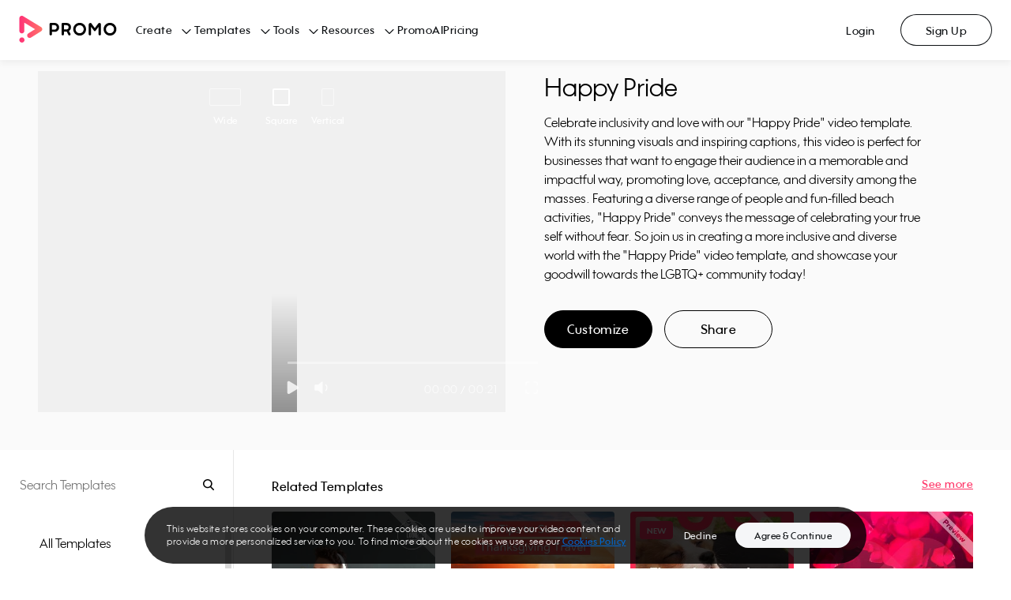

--- FILE ---
content_type: application/javascript
request_url: https://ak04-promo-cdn.slidely.com/1770119375/dist/pa/promoAnalytics.bundle.js
body_size: 159645
content:
/*! For license information please see promoAnalytics.bundle.js.LICENSE.txt */
!function(t){var e={};function n(r){if(e[r])return e[r].exports;var i=e[r]={i:r,l:!1,exports:{}};return t[r].call(i.exports,i,i.exports,n),i.l=!0,i.exports}n.m=t,n.c=e,n.d=function(t,e,r){n.o(t,e)||Object.defineProperty(t,e,{enumerable:!0,get:r})},n.r=function(t){"undefined"!=typeof Symbol&&Symbol.toStringTag&&Object.defineProperty(t,Symbol.toStringTag,{value:"Module"}),Object.defineProperty(t,"__esModule",{value:!0})},n.t=function(t,e){if(1&e&&(t=n(t)),8&e)return t;if(4&e&&"object"==typeof t&&t&&t.__esModule)return t;var r=Object.create(null);if(n.r(r),Object.defineProperty(r,"default",{enumerable:!0,value:t}),2&e&&"string"!=typeof t)for(var i in t)n.d(r,i,function(e){return t[e]}.bind(null,i));return r},n.n=function(t){var e=t&&t.__esModule?function(){return t.default}:function(){return t};return n.d(e,"a",e),e},n.o=function(t,e){return Object.prototype.hasOwnProperty.call(t,e)},n.p="/1770118210058/dist/dist/",n(n.s=59)}([function(t,e,n){"use strict";(function(t){n.d(e,"e",(function(){return r})),n.d(e,"p",(function(){return i})),n.d(e,"a",(function(){return o})),n.d(e,"c",(function(){return a})),n.d(e,"d",(function(){return s})),n.d(e,"o",(function(){return u})),n.d(e,"q",(function(){return c})),n.d(e,"t",(function(){return l})),n.d(e,"i",(function(){return f})),n.d(e,"r",(function(){return p})),n.d(e,"s",(function(){return d})),n.d(e,"k",(function(){return h})),n.d(e,"m",(function(){return g})),n.d(e,"j",(function(){return v})),n.d(e,"l",(function(){return m})),n.d(e,"g",(function(){return y})),n.d(e,"f",(function(){return b})),n.d(e,"h",(function(){return w})),n.d(e,"n",(function(){return _})),n.d(e,"b",(function(){return x}));var r="1.13.6",i="object"==typeof self&&self.self===self&&self||"object"==typeof t&&t.global===t&&t||Function("return this")()||{},o=Array.prototype,a=Object.prototype,s="undefined"!=typeof Symbol?Symbol.prototype:null,u=o.push,c=o.slice,l=a.toString,f=a.hasOwnProperty,p="undefined"!=typeof ArrayBuffer,d="undefined"!=typeof DataView,h=Array.isArray,g=Object.keys,v=Object.create,m=p&&ArrayBuffer.isView,y=isNaN,b=isFinite,w=!{toString:null}.propertyIsEnumerable("toString"),_=["valueOf","isPrototypeOf","toString","propertyIsEnumerable","hasOwnProperty","toLocaleString"],x=Math.pow(2,53)-1}).call(this,n(5))},function(t,e,n){"use strict";n.r(e),n.d(e,"default",(function(){return xn})),n.d(e,"VERSION",(function(){return i.e})),n.d(e,"restArguments",(function(){return o})),n.d(e,"isObject",(function(){return a})),n.d(e,"isNull",(function(){return s})),n.d(e,"isUndefined",(function(){return u})),n.d(e,"isBoolean",(function(){return c})),n.d(e,"isElement",(function(){return l})),n.d(e,"isString",(function(){return p})),n.d(e,"isNumber",(function(){return d})),n.d(e,"isDate",(function(){return h})),n.d(e,"isRegExp",(function(){return g})),n.d(e,"isError",(function(){return v})),n.d(e,"isSymbol",(function(){return m})),n.d(e,"isArrayBuffer",(function(){return y})),n.d(e,"isDataView",(function(){return A})),n.d(e,"isArray",(function(){return O})),n.d(e,"isFunction",(function(){return _})),n.d(e,"isArguments",(function(){return I})),n.d(e,"isFinite",(function(){return C})),n.d(e,"isNaN",(function(){return j})),n.d(e,"isTypedArray",(function(){return B})),n.d(e,"isEmpty",(function(){return H})),n.d(e,"isMatch",(function(){return z})),n.d(e,"isEqual",(function(){return Y})),n.d(e,"isMap",(function(){return rt})),n.d(e,"isWeakMap",(function(){return it})),n.d(e,"isSet",(function(){return ot})),n.d(e,"isWeakSet",(function(){return at})),n.d(e,"keys",(function(){return $})),n.d(e,"allKeys",(function(){return J})),n.d(e,"values",(function(){return st})),n.d(e,"pairs",(function(){return ut})),n.d(e,"invert",(function(){return ct})),n.d(e,"functions",(function(){return lt})),n.d(e,"methods",(function(){return lt})),n.d(e,"extend",(function(){return pt})),n.d(e,"extendOwn",(function(){return dt})),n.d(e,"assign",(function(){return dt})),n.d(e,"defaults",(function(){return ht})),n.d(e,"create",(function(){return vt})),n.d(e,"clone",(function(){return mt})),n.d(e,"tap",(function(){return yt})),n.d(e,"get",(function(){return xt})),n.d(e,"has",(function(){return kt})),n.d(e,"mapObject",(function(){return Ct})),n.d(e,"identity",(function(){return St})),n.d(e,"constant",(function(){return D})),n.d(e,"noop",(function(){return jt})),n.d(e,"toPath",(function(){return bt})),n.d(e,"property",(function(){return At})),n.d(e,"propertyOf",(function(){return Dt})),n.d(e,"matcher",(function(){return Et})),n.d(e,"matches",(function(){return Et})),n.d(e,"times",(function(){return Rt})),n.d(e,"random",(function(){return Nt})),n.d(e,"now",(function(){return Mt})),n.d(e,"escape",(function(){return Bt})),n.d(e,"unescape",(function(){return Ut})),n.d(e,"templateSettings",(function(){return qt})),n.d(e,"template",(function(){return Gt})),n.d(e,"result",(function(){return Yt})),n.d(e,"uniqueId",(function(){return Kt})),n.d(e,"chain",(function(){return Xt})),n.d(e,"iteratee",(function(){return Pt})),n.d(e,"partial",(function(){return te})),n.d(e,"bind",(function(){return ee})),n.d(e,"bindAll",(function(){return ie})),n.d(e,"memoize",(function(){return oe})),n.d(e,"delay",(function(){return ae})),n.d(e,"defer",(function(){return se})),n.d(e,"throttle",(function(){return ue})),n.d(e,"debounce",(function(){return ce})),n.d(e,"wrap",(function(){return le})),n.d(e,"negate",(function(){return fe})),n.d(e,"compose",(function(){return pe})),n.d(e,"after",(function(){return de})),n.d(e,"before",(function(){return he})),n.d(e,"once",(function(){return ge})),n.d(e,"findKey",(function(){return ve})),n.d(e,"findIndex",(function(){return ye})),n.d(e,"findLastIndex",(function(){return be})),n.d(e,"sortedIndex",(function(){return we})),n.d(e,"indexOf",(function(){return xe})),n.d(e,"lastIndexOf",(function(){return ke})),n.d(e,"find",(function(){return Se})),n.d(e,"detect",(function(){return Se})),n.d(e,"findWhere",(function(){return Ee})),n.d(e,"each",(function(){return Ae})),n.d(e,"forEach",(function(){return Ae})),n.d(e,"map",(function(){return Oe})),n.d(e,"collect",(function(){return Oe})),n.d(e,"reduce",(function(){return Pe})),n.d(e,"foldl",(function(){return Pe})),n.d(e,"inject",(function(){return Pe})),n.d(e,"reduceRight",(function(){return Ie})),n.d(e,"foldr",(function(){return Ie})),n.d(e,"filter",(function(){return Ce})),n.d(e,"select",(function(){return Ce})),n.d(e,"reject",(function(){return je})),n.d(e,"every",(function(){return De})),n.d(e,"all",(function(){return De})),n.d(e,"some",(function(){return Re})),n.d(e,"any",(function(){return Re})),n.d(e,"contains",(function(){return Ne})),n.d(e,"includes",(function(){return Ne})),n.d(e,"include",(function(){return Ne})),n.d(e,"invoke",(function(){return Me})),n.d(e,"pluck",(function(){return Fe})),n.d(e,"where",(function(){return Le})),n.d(e,"max",(function(){return Be})),n.d(e,"min",(function(){return Ue})),n.d(e,"shuffle",(function(){return ze})),n.d(e,"sample",(function(){return He})),n.d(e,"sortBy",(function(){return Ve})),n.d(e,"groupBy",(function(){return Ge})),n.d(e,"indexBy",(function(){return Ye})),n.d(e,"countBy",(function(){return Je})),n.d(e,"partition",(function(){return Ke})),n.d(e,"toArray",(function(){return $e})),n.d(e,"size",(function(){return Xe})),n.d(e,"pick",(function(){return Ze})),n.d(e,"omit",(function(){return tn})),n.d(e,"first",(function(){return nn})),n.d(e,"head",(function(){return nn})),n.d(e,"take",(function(){return nn})),n.d(e,"initial",(function(){return en})),n.d(e,"last",(function(){return on})),n.d(e,"rest",(function(){return rn})),n.d(e,"tail",(function(){return rn})),n.d(e,"drop",(function(){return rn})),n.d(e,"compact",(function(){return an})),n.d(e,"flatten",(function(){return sn})),n.d(e,"without",(function(){return cn})),n.d(e,"uniq",(function(){return ln})),n.d(e,"unique",(function(){return ln})),n.d(e,"union",(function(){return fn})),n.d(e,"intersection",(function(){return pn})),n.d(e,"difference",(function(){return un})),n.d(e,"unzip",(function(){return dn})),n.d(e,"transpose",(function(){return dn})),n.d(e,"zip",(function(){return hn})),n.d(e,"object",(function(){return gn})),n.d(e,"range",(function(){return vn})),n.d(e,"chunk",(function(){return mn})),n.d(e,"mixin",(function(){return bn}));var r={};n.r(r),n.d(r,"VERSION",(function(){return i.e})),n.d(r,"restArguments",(function(){return o})),n.d(r,"isObject",(function(){return a})),n.d(r,"isNull",(function(){return s})),n.d(r,"isUndefined",(function(){return u})),n.d(r,"isBoolean",(function(){return c})),n.d(r,"isElement",(function(){return l})),n.d(r,"isString",(function(){return p})),n.d(r,"isNumber",(function(){return d})),n.d(r,"isDate",(function(){return h})),n.d(r,"isRegExp",(function(){return g})),n.d(r,"isError",(function(){return v})),n.d(r,"isSymbol",(function(){return m})),n.d(r,"isArrayBuffer",(function(){return y})),n.d(r,"isDataView",(function(){return A})),n.d(r,"isArray",(function(){return O})),n.d(r,"isFunction",(function(){return _})),n.d(r,"isArguments",(function(){return I})),n.d(r,"isFinite",(function(){return C})),n.d(r,"isNaN",(function(){return j})),n.d(r,"isTypedArray",(function(){return B})),n.d(r,"isEmpty",(function(){return H})),n.d(r,"isMatch",(function(){return z})),n.d(r,"isEqual",(function(){return Y})),n.d(r,"isMap",(function(){return rt})),n.d(r,"isWeakMap",(function(){return it})),n.d(r,"isSet",(function(){return ot})),n.d(r,"isWeakSet",(function(){return at})),n.d(r,"keys",(function(){return $})),n.d(r,"allKeys",(function(){return J})),n.d(r,"values",(function(){return st})),n.d(r,"pairs",(function(){return ut})),n.d(r,"invert",(function(){return ct})),n.d(r,"functions",(function(){return lt})),n.d(r,"methods",(function(){return lt})),n.d(r,"extend",(function(){return pt})),n.d(r,"extendOwn",(function(){return dt})),n.d(r,"assign",(function(){return dt})),n.d(r,"defaults",(function(){return ht})),n.d(r,"create",(function(){return vt})),n.d(r,"clone",(function(){return mt})),n.d(r,"tap",(function(){return yt})),n.d(r,"get",(function(){return xt})),n.d(r,"has",(function(){return kt})),n.d(r,"mapObject",(function(){return Ct})),n.d(r,"identity",(function(){return St})),n.d(r,"constant",(function(){return D})),n.d(r,"noop",(function(){return jt})),n.d(r,"toPath",(function(){return bt})),n.d(r,"property",(function(){return At})),n.d(r,"propertyOf",(function(){return Dt})),n.d(r,"matcher",(function(){return Et})),n.d(r,"matches",(function(){return Et})),n.d(r,"times",(function(){return Rt})),n.d(r,"random",(function(){return Nt})),n.d(r,"now",(function(){return Mt})),n.d(r,"escape",(function(){return Bt})),n.d(r,"unescape",(function(){return Ut})),n.d(r,"templateSettings",(function(){return qt})),n.d(r,"template",(function(){return Gt})),n.d(r,"result",(function(){return Yt})),n.d(r,"uniqueId",(function(){return Kt})),n.d(r,"chain",(function(){return Xt})),n.d(r,"iteratee",(function(){return Pt})),n.d(r,"partial",(function(){return te})),n.d(r,"bind",(function(){return ee})),n.d(r,"bindAll",(function(){return ie})),n.d(r,"memoize",(function(){return oe})),n.d(r,"delay",(function(){return ae})),n.d(r,"defer",(function(){return se})),n.d(r,"throttle",(function(){return ue})),n.d(r,"debounce",(function(){return ce})),n.d(r,"wrap",(function(){return le})),n.d(r,"negate",(function(){return fe})),n.d(r,"compose",(function(){return pe})),n.d(r,"after",(function(){return de})),n.d(r,"before",(function(){return he})),n.d(r,"once",(function(){return ge})),n.d(r,"findKey",(function(){return ve})),n.d(r,"findIndex",(function(){return ye})),n.d(r,"findLastIndex",(function(){return be})),n.d(r,"sortedIndex",(function(){return we})),n.d(r,"indexOf",(function(){return xe})),n.d(r,"lastIndexOf",(function(){return ke})),n.d(r,"find",(function(){return Se})),n.d(r,"detect",(function(){return Se})),n.d(r,"findWhere",(function(){return Ee})),n.d(r,"each",(function(){return Ae})),n.d(r,"forEach",(function(){return Ae})),n.d(r,"map",(function(){return Oe})),n.d(r,"collect",(function(){return Oe})),n.d(r,"reduce",(function(){return Pe})),n.d(r,"foldl",(function(){return Pe})),n.d(r,"inject",(function(){return Pe})),n.d(r,"reduceRight",(function(){return Ie})),n.d(r,"foldr",(function(){return Ie})),n.d(r,"filter",(function(){return Ce})),n.d(r,"select",(function(){return Ce})),n.d(r,"reject",(function(){return je})),n.d(r,"every",(function(){return De})),n.d(r,"all",(function(){return De})),n.d(r,"some",(function(){return Re})),n.d(r,"any",(function(){return Re})),n.d(r,"contains",(function(){return Ne})),n.d(r,"includes",(function(){return Ne})),n.d(r,"include",(function(){return Ne})),n.d(r,"invoke",(function(){return Me})),n.d(r,"pluck",(function(){return Fe})),n.d(r,"where",(function(){return Le})),n.d(r,"max",(function(){return Be})),n.d(r,"min",(function(){return Ue})),n.d(r,"shuffle",(function(){return ze})),n.d(r,"sample",(function(){return He})),n.d(r,"sortBy",(function(){return Ve})),n.d(r,"groupBy",(function(){return Ge})),n.d(r,"indexBy",(function(){return Ye})),n.d(r,"countBy",(function(){return Je})),n.d(r,"partition",(function(){return Ke})),n.d(r,"toArray",(function(){return $e})),n.d(r,"size",(function(){return Xe})),n.d(r,"pick",(function(){return Ze})),n.d(r,"omit",(function(){return tn})),n.d(r,"first",(function(){return nn})),n.d(r,"head",(function(){return nn})),n.d(r,"take",(function(){return nn})),n.d(r,"initial",(function(){return en})),n.d(r,"last",(function(){return on})),n.d(r,"rest",(function(){return rn})),n.d(r,"tail",(function(){return rn})),n.d(r,"drop",(function(){return rn})),n.d(r,"compact",(function(){return an})),n.d(r,"flatten",(function(){return sn})),n.d(r,"without",(function(){return cn})),n.d(r,"uniq",(function(){return ln})),n.d(r,"unique",(function(){return ln})),n.d(r,"union",(function(){return fn})),n.d(r,"intersection",(function(){return pn})),n.d(r,"difference",(function(){return un})),n.d(r,"unzip",(function(){return dn})),n.d(r,"transpose",(function(){return dn})),n.d(r,"zip",(function(){return hn})),n.d(r,"object",(function(){return gn})),n.d(r,"range",(function(){return vn})),n.d(r,"chunk",(function(){return mn})),n.d(r,"mixin",(function(){return bn})),n.d(r,"default",(function(){return wn}));var i=n(0);function o(t,e){return e=null==e?t.length-1:+e,function(){for(var n=Math.max(arguments.length-e,0),r=Array(n),i=0;i<n;i++)r[i]=arguments[i+e];switch(e){case 0:return t.call(this,r);case 1:return t.call(this,arguments[0],r);case 2:return t.call(this,arguments[0],arguments[1],r)}var o=Array(e+1);for(i=0;i<e;i++)o[i]=arguments[i];return o[e]=r,t.apply(this,o)}}function a(t){var e=typeof t;return"function"===e||"object"===e&&!!t}function s(t){return null===t}function u(t){return void 0===t}function c(t){return!0===t||!1===t||"[object Boolean]"===i.t.call(t)}function l(t){return!(!t||1!==t.nodeType)}function f(t){var e="[object "+t+"]";return function(t){return i.t.call(t)===e}}var p=f("String"),d=f("Number"),h=f("Date"),g=f("RegExp"),v=f("Error"),m=f("Symbol"),y=f("ArrayBuffer"),b=f("Function"),w=i.p.document&&i.p.document.childNodes;"object"!=typeof Int8Array&&"function"!=typeof w&&(b=function(t){return"function"==typeof t||!1});var _=b,x=f("Object"),k=i.s&&x(new DataView(new ArrayBuffer(8))),S="undefined"!=typeof Map&&x(new Map),E=f("DataView");var A=k?function(t){return null!=t&&_(t.getInt8)&&y(t.buffer)}:E,O=i.k||f("Array");function T(t,e){return null!=t&&i.i.call(t,e)}var P=f("Arguments");!function(){P(arguments)||(P=function(t){return T(t,"callee")})}();var I=P;function C(t){return!m(t)&&Object(i.f)(t)&&!isNaN(parseFloat(t))}function j(t){return d(t)&&Object(i.g)(t)}function D(t){return function(){return t}}function R(t){return function(e){var n=t(e);return"number"==typeof n&&n>=0&&n<=i.b}}function N(t){return function(e){return null==e?void 0:e[t]}}var M=N("byteLength"),F=R(M),L=/\[object ((I|Ui)nt(8|16|32)|Float(32|64)|Uint8Clamped|Big(I|Ui)nt64)Array\]/;var B=i.r?function(t){return i.l?Object(i.l)(t)&&!A(t):F(t)&&L.test(i.t.call(t))}:D(!1),U=N("length");function q(t,e){e=function(t){for(var e={},n=t.length,r=0;r<n;++r)e[t[r]]=!0;return{contains:function(t){return!0===e[t]},push:function(n){return e[n]=!0,t.push(n)}}}(e);var n=i.n.length,r=t.constructor,o=_(r)&&r.prototype||i.c,a="constructor";for(T(t,a)&&!e.contains(a)&&e.push(a);n--;)(a=i.n[n])in t&&t[a]!==o[a]&&!e.contains(a)&&e.push(a)}function $(t){if(!a(t))return[];if(i.m)return Object(i.m)(t);var e=[];for(var n in t)T(t,n)&&e.push(n);return i.h&&q(t,e),e}function H(t){if(null==t)return!0;var e=U(t);return"number"==typeof e&&(O(t)||p(t)||I(t))?0===e:0===U($(t))}function z(t,e){var n=$(e),r=n.length;if(null==t)return!r;for(var i=Object(t),o=0;o<r;o++){var a=n[o];if(e[a]!==i[a]||!(a in i))return!1}return!0}function V(t){return t instanceof V?t:this instanceof V?void(this._wrapped=t):new V(t)}function W(t){return new Uint8Array(t.buffer||t,t.byteOffset||0,M(t))}V.VERSION=i.e,V.prototype.value=function(){return this._wrapped},V.prototype.valueOf=V.prototype.toJSON=V.prototype.value,V.prototype.toString=function(){return String(this._wrapped)};function G(t,e,n,r){if(t===e)return 0!==t||1/t==1/e;if(null==t||null==e)return!1;if(t!=t)return e!=e;var o=typeof t;return("function"===o||"object"===o||"object"==typeof e)&&function t(e,n,r,o){e instanceof V&&(e=e._wrapped);n instanceof V&&(n=n._wrapped);var a=i.t.call(e);if(a!==i.t.call(n))return!1;if(k&&"[object Object]"==a&&A(e)){if(!A(n))return!1;a="[object DataView]"}switch(a){case"[object RegExp]":case"[object String]":return""+e==""+n;case"[object Number]":return+e!=+e?+n!=+n:0==+e?1/+e==1/n:+e==+n;case"[object Date]":case"[object Boolean]":return+e==+n;case"[object Symbol]":return i.d.valueOf.call(e)===i.d.valueOf.call(n);case"[object ArrayBuffer]":case"[object DataView]":return t(W(e),W(n),r,o)}var s="[object Array]"===a;if(!s&&B(e)){if(M(e)!==M(n))return!1;if(e.buffer===n.buffer&&e.byteOffset===n.byteOffset)return!0;s=!0}if(!s){if("object"!=typeof e||"object"!=typeof n)return!1;var u=e.constructor,c=n.constructor;if(u!==c&&!(_(u)&&u instanceof u&&_(c)&&c instanceof c)&&"constructor"in e&&"constructor"in n)return!1}o=o||[];var l=(r=r||[]).length;for(;l--;)if(r[l]===e)return o[l]===n;if(r.push(e),o.push(n),s){if((l=e.length)!==n.length)return!1;for(;l--;)if(!G(e[l],n[l],r,o))return!1}else{var f,p=$(e);if(l=p.length,$(n).length!==l)return!1;for(;l--;)if(f=p[l],!T(n,f)||!G(e[f],n[f],r,o))return!1}return r.pop(),o.pop(),!0}(t,e,n,r)}function Y(t,e){return G(t,e)}function J(t){if(!a(t))return[];var e=[];for(var n in t)e.push(n);return i.h&&q(t,e),e}function K(t){var e=U(t);return function(n){if(null==n)return!1;var r=J(n);if(U(r))return!1;for(var i=0;i<e;i++)if(!_(n[t[i]]))return!1;return t!==et||!_(n[X])}}var X="forEach",Q=["clear","delete"],Z=["get","has","set"],tt=Q.concat(X,Z),et=Q.concat(Z),nt=["add"].concat(Q,X,"has"),rt=S?K(tt):f("Map"),it=S?K(et):f("WeakMap"),ot=S?K(nt):f("Set"),at=f("WeakSet");function st(t){for(var e=$(t),n=e.length,r=Array(n),i=0;i<n;i++)r[i]=t[e[i]];return r}function ut(t){for(var e=$(t),n=e.length,r=Array(n),i=0;i<n;i++)r[i]=[e[i],t[e[i]]];return r}function ct(t){for(var e={},n=$(t),r=0,i=n.length;r<i;r++)e[t[n[r]]]=n[r];return e}function lt(t){var e=[];for(var n in t)_(t[n])&&e.push(n);return e.sort()}function ft(t,e){return function(n){var r=arguments.length;if(e&&(n=Object(n)),r<2||null==n)return n;for(var i=1;i<r;i++)for(var o=arguments[i],a=t(o),s=a.length,u=0;u<s;u++){var c=a[u];e&&void 0!==n[c]||(n[c]=o[c])}return n}}var pt=ft(J),dt=ft($),ht=ft(J,!0);function gt(t){if(!a(t))return{};if(i.j)return Object(i.j)(t);var e=function(){};e.prototype=t;var n=new e;return e.prototype=null,n}function vt(t,e){var n=gt(t);return e&&dt(n,e),n}function mt(t){return a(t)?O(t)?t.slice():pt({},t):t}function yt(t,e){return e(t),t}function bt(t){return O(t)?t:[t]}function wt(t){return V.toPath(t)}function _t(t,e){for(var n=e.length,r=0;r<n;r++){if(null==t)return;t=t[e[r]]}return n?t:void 0}function xt(t,e,n){var r=_t(t,wt(e));return u(r)?n:r}function kt(t,e){for(var n=(e=wt(e)).length,r=0;r<n;r++){var i=e[r];if(!T(t,i))return!1;t=t[i]}return!!n}function St(t){return t}function Et(t){return t=dt({},t),function(e){return z(e,t)}}function At(t){return t=wt(t),function(e){return _t(e,t)}}function Ot(t,e,n){if(void 0===e)return t;switch(null==n?3:n){case 1:return function(n){return t.call(e,n)};case 3:return function(n,r,i){return t.call(e,n,r,i)};case 4:return function(n,r,i,o){return t.call(e,n,r,i,o)}}return function(){return t.apply(e,arguments)}}function Tt(t,e,n){return null==t?St:_(t)?Ot(t,e,n):a(t)&&!O(t)?Et(t):At(t)}function Pt(t,e){return Tt(t,e,1/0)}function It(t,e,n){return V.iteratee!==Pt?V.iteratee(t,e):Tt(t,e,n)}function Ct(t,e,n){e=It(e,n);for(var r=$(t),i=r.length,o={},a=0;a<i;a++){var s=r[a];o[s]=e(t[s],s,t)}return o}function jt(){}function Dt(t){return null==t?jt:function(e){return xt(t,e)}}function Rt(t,e,n){var r=Array(Math.max(0,t));e=Ot(e,n,1);for(var i=0;i<t;i++)r[i]=e(i);return r}function Nt(t,e){return null==e&&(e=t,t=0),t+Math.floor(Math.random()*(e-t+1))}V.toPath=bt,V.iteratee=Pt;var Mt=Date.now||function(){return(new Date).getTime()};function Ft(t){var e=function(e){return t[e]},n="(?:"+$(t).join("|")+")",r=RegExp(n),i=RegExp(n,"g");return function(t){return t=null==t?"":""+t,r.test(t)?t.replace(i,e):t}}var Lt={"&":"&amp;","<":"&lt;",">":"&gt;",'"':"&quot;","'":"&#x27;","`":"&#x60;"},Bt=Ft(Lt),Ut=Ft(ct(Lt)),qt=V.templateSettings={evaluate:/<%([\s\S]+?)%>/g,interpolate:/<%=([\s\S]+?)%>/g,escape:/<%-([\s\S]+?)%>/g},$t=/(.)^/,Ht={"'":"'","\\":"\\","\r":"r","\n":"n","\u2028":"u2028","\u2029":"u2029"},zt=/\\|'|\r|\n|\u2028|\u2029/g;function Vt(t){return"\\"+Ht[t]}var Wt=/^\s*(\w|\$)+\s*$/;function Gt(t,e,n){!e&&n&&(e=n),e=ht({},e,V.templateSettings);var r=RegExp([(e.escape||$t).source,(e.interpolate||$t).source,(e.evaluate||$t).source].join("|")+"|$","g"),i=0,o="__p+='";t.replace(r,(function(e,n,r,a,s){return o+=t.slice(i,s).replace(zt,Vt),i=s+e.length,n?o+="'+\n((__t=("+n+"))==null?'':_.escape(__t))+\n'":r?o+="'+\n((__t=("+r+"))==null?'':__t)+\n'":a&&(o+="';\n"+a+"\n__p+='"),e})),o+="';\n";var a,s=e.variable;if(s){if(!Wt.test(s))throw new Error("variable is not a bare identifier: "+s)}else o="with(obj||{}){\n"+o+"}\n",s="obj";o="var __t,__p='',__j=Array.prototype.join,print=function(){__p+=__j.call(arguments,'');};\n"+o+"return __p;\n";try{a=new Function(s,"_",o)}catch(t){throw t.source=o,t}var u=function(t){return a.call(this,t,V)};return u.source="function("+s+"){\n"+o+"}",u}function Yt(t,e,n){var r=(e=wt(e)).length;if(!r)return _(n)?n.call(t):n;for(var i=0;i<r;i++){var o=null==t?void 0:t[e[i]];void 0===o&&(o=n,i=r),t=_(o)?o.call(t):o}return t}var Jt=0;function Kt(t){var e=++Jt+"";return t?t+e:e}function Xt(t){var e=V(t);return e._chain=!0,e}function Qt(t,e,n,r,i){if(!(r instanceof e))return t.apply(n,i);var o=gt(t.prototype),s=t.apply(o,i);return a(s)?s:o}var Zt=o((function(t,e){var n=Zt.placeholder,r=function(){for(var i=0,o=e.length,a=Array(o),s=0;s<o;s++)a[s]=e[s]===n?arguments[i++]:e[s];for(;i<arguments.length;)a.push(arguments[i++]);return Qt(t,r,this,this,a)};return r}));Zt.placeholder=V;var te=Zt,ee=o((function(t,e,n){if(!_(t))throw new TypeError("Bind must be called on a function");var r=o((function(i){return Qt(t,r,e,this,n.concat(i))}));return r})),ne=R(U);function re(t,e,n,r){if(r=r||[],e||0===e){if(e<=0)return r.concat(t)}else e=1/0;for(var i=r.length,o=0,a=U(t);o<a;o++){var s=t[o];if(ne(s)&&(O(s)||I(s)))if(e>1)re(s,e-1,n,r),i=r.length;else for(var u=0,c=s.length;u<c;)r[i++]=s[u++];else n||(r[i++]=s)}return r}var ie=o((function(t,e){var n=(e=re(e,!1,!1)).length;if(n<1)throw new Error("bindAll must be passed function names");for(;n--;){var r=e[n];t[r]=ee(t[r],t)}return t}));function oe(t,e){var n=function(r){var i=n.cache,o=""+(e?e.apply(this,arguments):r);return T(i,o)||(i[o]=t.apply(this,arguments)),i[o]};return n.cache={},n}var ae=o((function(t,e,n){return setTimeout((function(){return t.apply(null,n)}),e)})),se=te(ae,V,1);function ue(t,e,n){var r,i,o,a,s=0;n||(n={});var u=function(){s=!1===n.leading?0:Mt(),r=null,a=t.apply(i,o),r||(i=o=null)},c=function(){var c=Mt();s||!1!==n.leading||(s=c);var l=e-(c-s);return i=this,o=arguments,l<=0||l>e?(r&&(clearTimeout(r),r=null),s=c,a=t.apply(i,o),r||(i=o=null)):r||!1===n.trailing||(r=setTimeout(u,l)),a};return c.cancel=function(){clearTimeout(r),s=0,r=i=o=null},c}function ce(t,e,n){var r,i,a,s,u,c=function(){var o=Mt()-i;e>o?r=setTimeout(c,e-o):(r=null,n||(s=t.apply(u,a)),r||(a=u=null))},l=o((function(o){return u=this,a=o,i=Mt(),r||(r=setTimeout(c,e),n&&(s=t.apply(u,a))),s}));return l.cancel=function(){clearTimeout(r),r=a=u=null},l}function le(t,e){return te(e,t)}function fe(t){return function(){return!t.apply(this,arguments)}}function pe(){var t=arguments,e=t.length-1;return function(){for(var n=e,r=t[e].apply(this,arguments);n--;)r=t[n].call(this,r);return r}}function de(t,e){return function(){if(--t<1)return e.apply(this,arguments)}}function he(t,e){var n;return function(){return--t>0&&(n=e.apply(this,arguments)),t<=1&&(e=null),n}}var ge=te(he,2);function ve(t,e,n){e=It(e,n);for(var r,i=$(t),o=0,a=i.length;o<a;o++)if(e(t[r=i[o]],r,t))return r}function me(t){return function(e,n,r){n=It(n,r);for(var i=U(e),o=t>0?0:i-1;o>=0&&o<i;o+=t)if(n(e[o],o,e))return o;return-1}}var ye=me(1),be=me(-1);function we(t,e,n,r){for(var i=(n=It(n,r,1))(e),o=0,a=U(t);o<a;){var s=Math.floor((o+a)/2);n(t[s])<i?o=s+1:a=s}return o}function _e(t,e,n){return function(r,o,a){var s=0,u=U(r);if("number"==typeof a)t>0?s=a>=0?a:Math.max(a+u,s):u=a>=0?Math.min(a+1,u):a+u+1;else if(n&&a&&u)return r[a=n(r,o)]===o?a:-1;if(o!=o)return(a=e(i.q.call(r,s,u),j))>=0?a+s:-1;for(a=t>0?s:u-1;a>=0&&a<u;a+=t)if(r[a]===o)return a;return-1}}var xe=_e(1,ye,we),ke=_e(-1,be);function Se(t,e,n){var r=(ne(t)?ye:ve)(t,e,n);if(void 0!==r&&-1!==r)return t[r]}function Ee(t,e){return Se(t,Et(e))}function Ae(t,e,n){var r,i;if(e=Ot(e,n),ne(t))for(r=0,i=t.length;r<i;r++)e(t[r],r,t);else{var o=$(t);for(r=0,i=o.length;r<i;r++)e(t[o[r]],o[r],t)}return t}function Oe(t,e,n){e=It(e,n);for(var r=!ne(t)&&$(t),i=(r||t).length,o=Array(i),a=0;a<i;a++){var s=r?r[a]:a;o[a]=e(t[s],s,t)}return o}function Te(t){var e=function(e,n,r,i){var o=!ne(e)&&$(e),a=(o||e).length,s=t>0?0:a-1;for(i||(r=e[o?o[s]:s],s+=t);s>=0&&s<a;s+=t){var u=o?o[s]:s;r=n(r,e[u],u,e)}return r};return function(t,n,r,i){var o=arguments.length>=3;return e(t,Ot(n,i,4),r,o)}}var Pe=Te(1),Ie=Te(-1);function Ce(t,e,n){var r=[];return e=It(e,n),Ae(t,(function(t,n,i){e(t,n,i)&&r.push(t)})),r}function je(t,e,n){return Ce(t,fe(It(e)),n)}function De(t,e,n){e=It(e,n);for(var r=!ne(t)&&$(t),i=(r||t).length,o=0;o<i;o++){var a=r?r[o]:o;if(!e(t[a],a,t))return!1}return!0}function Re(t,e,n){e=It(e,n);for(var r=!ne(t)&&$(t),i=(r||t).length,o=0;o<i;o++){var a=r?r[o]:o;if(e(t[a],a,t))return!0}return!1}function Ne(t,e,n,r){return ne(t)||(t=st(t)),("number"!=typeof n||r)&&(n=0),xe(t,e,n)>=0}var Me=o((function(t,e,n){var r,i;return _(e)?i=e:(e=wt(e),r=e.slice(0,-1),e=e[e.length-1]),Oe(t,(function(t){var o=i;if(!o){if(r&&r.length&&(t=_t(t,r)),null==t)return;o=t[e]}return null==o?o:o.apply(t,n)}))}));function Fe(t,e){return Oe(t,At(e))}function Le(t,e){return Ce(t,Et(e))}function Be(t,e,n){var r,i,o=-1/0,a=-1/0;if(null==e||"number"==typeof e&&"object"!=typeof t[0]&&null!=t)for(var s=0,u=(t=ne(t)?t:st(t)).length;s<u;s++)null!=(r=t[s])&&r>o&&(o=r);else e=It(e,n),Ae(t,(function(t,n,r){((i=e(t,n,r))>a||i===-1/0&&o===-1/0)&&(o=t,a=i)}));return o}function Ue(t,e,n){var r,i,o=1/0,a=1/0;if(null==e||"number"==typeof e&&"object"!=typeof t[0]&&null!=t)for(var s=0,u=(t=ne(t)?t:st(t)).length;s<u;s++)null!=(r=t[s])&&r<o&&(o=r);else e=It(e,n),Ae(t,(function(t,n,r){((i=e(t,n,r))<a||i===1/0&&o===1/0)&&(o=t,a=i)}));return o}var qe=/[^\ud800-\udfff]|[\ud800-\udbff][\udc00-\udfff]|[\ud800-\udfff]/g;function $e(t){return t?O(t)?i.q.call(t):p(t)?t.match(qe):ne(t)?Oe(t,St):st(t):[]}function He(t,e,n){if(null==e||n)return ne(t)||(t=st(t)),t[Nt(t.length-1)];var r=$e(t),i=U(r);e=Math.max(Math.min(e,i),0);for(var o=i-1,a=0;a<e;a++){var s=Nt(a,o),u=r[a];r[a]=r[s],r[s]=u}return r.slice(0,e)}function ze(t){return He(t,1/0)}function Ve(t,e,n){var r=0;return e=It(e,n),Fe(Oe(t,(function(t,n,i){return{value:t,index:r++,criteria:e(t,n,i)}})).sort((function(t,e){var n=t.criteria,r=e.criteria;if(n!==r){if(n>r||void 0===n)return 1;if(n<r||void 0===r)return-1}return t.index-e.index})),"value")}function We(t,e){return function(n,r,i){var o=e?[[],[]]:{};return r=It(r,i),Ae(n,(function(e,i){var a=r(e,i,n);t(o,e,a)})),o}}var Ge=We((function(t,e,n){T(t,n)?t[n].push(e):t[n]=[e]})),Ye=We((function(t,e,n){t[n]=e})),Je=We((function(t,e,n){T(t,n)?t[n]++:t[n]=1})),Ke=We((function(t,e,n){t[n?0:1].push(e)}),!0);function Xe(t){return null==t?0:ne(t)?t.length:$(t).length}function Qe(t,e,n){return e in n}var Ze=o((function(t,e){var n={},r=e[0];if(null==t)return n;_(r)?(e.length>1&&(r=Ot(r,e[1])),e=J(t)):(r=Qe,e=re(e,!1,!1),t=Object(t));for(var i=0,o=e.length;i<o;i++){var a=e[i],s=t[a];r(s,a,t)&&(n[a]=s)}return n})),tn=o((function(t,e){var n,r=e[0];return _(r)?(r=fe(r),e.length>1&&(n=e[1])):(e=Oe(re(e,!1,!1),String),r=function(t,n){return!Ne(e,n)}),Ze(t,r,n)}));function en(t,e,n){return i.q.call(t,0,Math.max(0,t.length-(null==e||n?1:e)))}function nn(t,e,n){return null==t||t.length<1?null==e||n?void 0:[]:null==e||n?t[0]:en(t,t.length-e)}function rn(t,e,n){return i.q.call(t,null==e||n?1:e)}function on(t,e,n){return null==t||t.length<1?null==e||n?void 0:[]:null==e||n?t[t.length-1]:rn(t,Math.max(0,t.length-e))}function an(t){return Ce(t,Boolean)}function sn(t,e){return re(t,e,!1)}var un=o((function(t,e){return e=re(e,!0,!0),Ce(t,(function(t){return!Ne(e,t)}))})),cn=o((function(t,e){return un(t,e)}));function ln(t,e,n,r){c(e)||(r=n,n=e,e=!1),null!=n&&(n=It(n,r));for(var i=[],o=[],a=0,s=U(t);a<s;a++){var u=t[a],l=n?n(u,a,t):u;e&&!n?(a&&o===l||i.push(u),o=l):n?Ne(o,l)||(o.push(l),i.push(u)):Ne(i,u)||i.push(u)}return i}var fn=o((function(t){return ln(re(t,!0,!0))}));function pn(t){for(var e=[],n=arguments.length,r=0,i=U(t);r<i;r++){var o=t[r];if(!Ne(e,o)){var a;for(a=1;a<n&&Ne(arguments[a],o);a++);a===n&&e.push(o)}}return e}function dn(t){for(var e=t&&Be(t,U).length||0,n=Array(e),r=0;r<e;r++)n[r]=Fe(t,r);return n}var hn=o(dn);function gn(t,e){for(var n={},r=0,i=U(t);r<i;r++)e?n[t[r]]=e[r]:n[t[r][0]]=t[r][1];return n}function vn(t,e,n){null==e&&(e=t||0,t=0),n||(n=e<t?-1:1);for(var r=Math.max(Math.ceil((e-t)/n),0),i=Array(r),o=0;o<r;o++,t+=n)i[o]=t;return i}function mn(t,e){if(null==e||e<1)return[];for(var n=[],r=0,o=t.length;r<o;)n.push(i.q.call(t,r,r+=e));return n}function yn(t,e){return t._chain?V(e).chain():e}function bn(t){return Ae(lt(t),(function(e){var n=V[e]=t[e];V.prototype[e]=function(){var t=[this._wrapped];return i.o.apply(t,arguments),yn(this,n.apply(V,t))}})),V}Ae(["pop","push","reverse","shift","sort","splice","unshift"],(function(t){var e=i.a[t];V.prototype[t]=function(){var n=this._wrapped;return null!=n&&(e.apply(n,arguments),"shift"!==t&&"splice"!==t||0!==n.length||delete n[0]),yn(this,n)}})),Ae(["concat","join","slice"],(function(t){var e=i.a[t];V.prototype[t]=function(){var t=this._wrapped;return null!=t&&(t=e.apply(t,arguments)),yn(this,t)}}));var wn=V,_n=bn(r);_n._=_n;var xn=_n},function(t,e,n){"use strict";(function(r){var i;void 0===(i=function(t,e,i){r.extend(e,n(14),n(15),n(16),n(18),n(22),n(9),n(23),n(24),n(25),n(26),n(27),n(28),n(29),n(31),{STATE_UNLOADED:0,STATE_LOADING:1,STATE_LOADED:2,STATE_ERROR:3}),"undefined"==typeof Worker&&(window.Worker=!1),e.debug=function(){console.log.apply(console,arguments)}}.call(e,n,e,t))||(t.exports=i)}).call(this,n(1))},function(t,e,n){const r=n(8),{isPromoPlatform:i}=n(19),o=n(20).default;i()||r(document).ajaxComplete((t,e)=>{o.onReport(e)}),t.exports=r},function(t,e){t.exports=function(t){return t.webpackPolyfill||(t.deprecate=function(){},t.paths=[],t.children||(t.children=[]),Object.defineProperty(t,"loaded",{enumerable:!0,get:function(){return t.l}}),Object.defineProperty(t,"id",{enumerable:!0,get:function(){return t.i}}),t.webpackPolyfill=1),t}},function(t,e){var n;n=function(){return this}();try{n=n||new Function("return this")()}catch(t){"object"==typeof window&&(n=window)}t.exports=n},function(t,e,n){"use strict";(function(r,i){var o;void 0===(o=function(t,e){function o(){const t=function(){let t=["appcues","userpilot","facebook","mixpanel","intercom"];return t=t.filter((function(t){return!window.system.isReportingDisabled(t)})),new Set(t)}();return new Promise((function(e,n){const r=setInterval((function(){t.forEach((function(e){const r=window.system.libs[e];if(r||n("window.system.libs."+e+"can't be found"),r.isLoaded()){try{r.clear()}catch(t){n("Failed to logout from the library "+r+", reason: "+t.message)}t.delete(e)}})),0===t.size&&(clearInterval(r),e())}),50)}))}e.init=function(t){const e=n(2),a=t,s=n(32);if((e.detectUserAgent("IE-lt9")||e.detectUserAgent("safari-lt-5.1")&&!window.noSupportRedirection)&&-1===window.location.href.indexOf(a.upgradeErrorUrl))return window.location.href=a.upgradeErrorUrl;const u={},c=n(33);if(c.init(u,a.reports),r.extend(u,i.Events,n(34),c),r.defaults(u.config=a,{connected:!1,analytics:!1,session:null,cdnHost:window.location.host,animationConfigsCDN:window.location.host,typeKitLoaded:!1}),u.on({connect:function(){a.connected=!0},disconnect:function(){a.connected=!1},userPreferencesChange:function(t,e){a.userPreferences.hasOwnProperty(t)&&(a.userPreferences[t]=e)},featureFlagsChange:function(t,e){a.featureFlags.hasOwnProperty(t)&&(a.featureFlags[t]=e)}}),u.isConnected=function(){return a.connected},u.getFeatureFlags=function(){return a.featureFlags},u.getUserPreferences=function(){return a.userPreferences},u.logout=o,u.libs={},u.session=new s(a.session,u),u.listenTo(u.session,{"load:data":function(){!1===a.connected&&this.trigger("connect")},"clear:data":function(){a.connected&&this.trigger("disconnect")}}),a.analytics&&a.analytics.google){const t=n(35);u.libs.googleAnalytics=new t(a.analytics.google,u)}if(a.analytics&&a.analytics.mixpanel){const t=n(36);u.libs.mixpanel=new t(a.analytics.mixpanel,u)}if(a.facebook){const t=n(37);u.libs.facebook=new t(a.facebook,u)}const l=n(39);u.libs.iterable=new l(a.iterable,u);const f=n(45);u.libs.appcues=new f(a.appcues,a.appcues&&a.appcues.isActive,u);const p=n(46);u.libs.userpilot=new p(a.userpilot,a.userpilot&&!a.userpilot.isDisabled,u);const d=n(47);u.libs.eshkol=new d(a.eshkol,a.eshkol&&!a.eshkol.isDisabled,u);const h=n(48);u.libs.pinterest=new h(a.pinterest,u);const g=n(49);u.libs.intercom=new g(a.intercom,u);const v=n(50);u.libs.quora=new v({},u);const m=n(51);u.libs.twitter=new m({},u);const y=n(52);u.libs.linkedIn=new y({},u);const b=n(53);u.libs.bing=new b({},u);const w=n(54);u.libs.capterra=new w({},u);const _=n(55);u.libs.taboola=new _({},u);const x=n(56);return u.libs.tuneaffiliate=new x(a.tuneaffiliate,u),u.session.load(),u.trigger("load:session"),window.ezAuth=r.clone(i.Events),u}}.call(e,n,e,t))||(t.exports=o)}).call(this,n(1),n(7))},function(t,e,n){(function(r){var i,o,a;a="object"==typeof self&&self.self===self&&self||"object"==typeof r&&r.global===r&&r,i=[n(1),n(8),e],void 0===(o=function(t,e,n){a.Backbone=function(t,e,n,r){var i=t.Backbone,o=Array.prototype.slice;e.VERSION="1.6.0",e.$=r,e.noConflict=function(){return t.Backbone=i,this},e.emulateHTTP=!1,e.emulateJSON=!1;var a,s=e.Events={},u=/\s+/,c=function(t,e,r,i,o){var a,s=0;if(r&&"object"==typeof r){void 0!==i&&"context"in o&&void 0===o.context&&(o.context=i);for(a=n.keys(r);s<a.length;s++)e=c(t,e,a[s],r[a[s]],o)}else if(r&&u.test(r))for(a=r.split(u);s<a.length;s++)e=t(e,a[s],i,o);else e=t(e,r,i,o);return e};s.on=function(t,e,n){return this._events=c(l,this._events||{},t,e,{context:n,ctx:this,listening:a}),a&&((this._listeners||(this._listeners={}))[a.id]=a,a.interop=!1),this},s.listenTo=function(t,e,r){if(!t)return this;var i=t._listenId||(t._listenId=n.uniqueId("l")),o=this._listeningTo||(this._listeningTo={}),s=a=o[i];s||(this._listenId||(this._listenId=n.uniqueId("l")),s=a=o[i]=new v(this,t));var u=f(t,e,r,this);if(a=void 0,u)throw u;return s.interop&&s.on(e,r),this};var l=function(t,e,n,r){if(n){var i=t[e]||(t[e]=[]),o=r.context,a=r.ctx,s=r.listening;s&&s.count++,i.push({callback:n,context:o,ctx:o||a,listening:s})}return t},f=function(t,e,n,r){try{t.on(e,n,r)}catch(t){return t}};s.off=function(t,e,n){return this._events?(this._events=c(p,this._events,t,e,{context:n,listeners:this._listeners}),this):this},s.stopListening=function(t,e,r){var i=this._listeningTo;if(!i)return this;for(var o=t?[t._listenId]:n.keys(i),a=0;a<o.length;a++){var s=i[o[a]];if(!s)break;s.obj.off(e,r,this),s.interop&&s.off(e,r)}return n.isEmpty(i)&&(this._listeningTo=void 0),this};var p=function(t,e,r,i){if(t){var o,a=i.context,s=i.listeners,u=0;if(e||a||r){for(o=e?[e]:n.keys(t);u<o.length;u++){var c=t[e=o[u]];if(!c)break;for(var l=[],f=0;f<c.length;f++){var p=c[f];if(r&&r!==p.callback&&r!==p.callback._callback||a&&a!==p.context)l.push(p);else{var d=p.listening;d&&d.off(e,r)}}l.length?t[e]=l:delete t[e]}return t}for(o=n.keys(s);u<o.length;u++)s[o[u]].cleanup()}};s.once=function(t,e,n){var r=c(d,{},t,e,this.off.bind(this));return"string"==typeof t&&null==n&&(e=void 0),this.on(r,e,n)},s.listenToOnce=function(t,e,n){var r=c(d,{},e,n,this.stopListening.bind(this,t));return this.listenTo(t,r)};var d=function(t,e,r,i){if(r){var o=t[e]=n.once((function(){i(e,o),r.apply(this,arguments)}));o._callback=r}return t};s.trigger=function(t){if(!this._events)return this;for(var e=Math.max(0,arguments.length-1),n=Array(e),r=0;r<e;r++)n[r]=arguments[r+1];return c(h,this._events,t,void 0,n),this};var h=function(t,e,n,r){if(t){var i=t[e],o=t.all;i&&o&&(o=o.slice()),i&&g(i,r),o&&g(o,[e].concat(r))}return t},g=function(t,e){var n,r=-1,i=t.length,o=e[0],a=e[1],s=e[2];switch(e.length){case 0:for(;++r<i;)(n=t[r]).callback.call(n.ctx);return;case 1:for(;++r<i;)(n=t[r]).callback.call(n.ctx,o);return;case 2:for(;++r<i;)(n=t[r]).callback.call(n.ctx,o,a);return;case 3:for(;++r<i;)(n=t[r]).callback.call(n.ctx,o,a,s);return;default:for(;++r<i;)(n=t[r]).callback.apply(n.ctx,e);return}},v=function(t,e){this.id=t._listenId,this.listener=t,this.obj=e,this.interop=!0,this.count=0,this._events=void 0};v.prototype.on=s.on,v.prototype.off=function(t,e){var n;this.interop?(this._events=c(p,this._events,t,e,{context:void 0,listeners:void 0}),n=!this._events):(this.count--,n=0===this.count),n&&this.cleanup()},v.prototype.cleanup=function(){delete this.listener._listeningTo[this.obj._listenId],this.interop||delete this.obj._listeners[this.id]},s.bind=s.on,s.unbind=s.off,n.extend(e,s);var m=e.Model=function(t,e){var r=t||{};e||(e={}),this.preinitialize.apply(this,arguments),this.cid=n.uniqueId(this.cidPrefix),this.attributes={},e.collection&&(this.collection=e.collection),e.parse&&(r=this.parse(r,e)||{});var i=n.result(this,"defaults");r=n.defaults(n.extend({},i,r),i),this.set(r,e),this.changed={},this.initialize.apply(this,arguments)};n.extend(m.prototype,s,{changed:null,validationError:null,idAttribute:"id",cidPrefix:"c",preinitialize:function(){},initialize:function(){},toJSON:function(t){return n.clone(this.attributes)},sync:function(){return e.sync.apply(this,arguments)},get:function(t){return this.attributes[t]},escape:function(t){return n.escape(this.get(t))},has:function(t){return null!=this.get(t)},matches:function(t){return!!n.iteratee(t,this)(this.attributes)},set:function(t,e,r){if(null==t)return this;var i;if("object"==typeof t?(i=t,r=e):(i={})[t]=e,r||(r={}),!this._validate(i,r))return!1;var o=r.unset,a=r.silent,s=[],u=this._changing;this._changing=!0,u||(this._previousAttributes=n.clone(this.attributes),this.changed={});var c=this.attributes,l=this.changed,f=this._previousAttributes;for(var p in i)e=i[p],n.isEqual(c[p],e)||s.push(p),n.isEqual(f[p],e)?delete l[p]:l[p]=e,o?delete c[p]:c[p]=e;if(this.idAttribute in i){var d=this.id;this.id=this.get(this.idAttribute),this.trigger("changeId",this,d,r)}if(!a){s.length&&(this._pending=r);for(var h=0;h<s.length;h++)this.trigger("change:"+s[h],this,c[s[h]],r)}if(u)return this;if(!a)for(;this._pending;)r=this._pending,this._pending=!1,this.trigger("change",this,r);return this._pending=!1,this._changing=!1,this},unset:function(t,e){return this.set(t,void 0,n.extend({},e,{unset:!0}))},clear:function(t){var e={};for(var r in this.attributes)e[r]=void 0;return this.set(e,n.extend({},t,{unset:!0}))},hasChanged:function(t){return null==t?!n.isEmpty(this.changed):n.has(this.changed,t)},changedAttributes:function(t){if(!t)return!!this.hasChanged()&&n.clone(this.changed);var e,r=this._changing?this._previousAttributes:this.attributes,i={};for(var o in t){var a=t[o];n.isEqual(r[o],a)||(i[o]=a,e=!0)}return!!e&&i},previous:function(t){return null!=t&&this._previousAttributes?this._previousAttributes[t]:null},previousAttributes:function(){return n.clone(this._previousAttributes)},fetch:function(t){t=n.extend({parse:!0},t);var e=this,r=t.success;return t.success=function(n){var i=t.parse?e.parse(n,t):n;if(!e.set(i,t))return!1;r&&r.call(t.context,e,n,t),e.trigger("sync",e,n,t)},z(this,t),this.sync("read",this,t)},save:function(t,e,r){var i;null==t||"object"==typeof t?(i=t,r=e):(i={})[t]=e;var o=(r=n.extend({validate:!0,parse:!0},r)).wait;if(i&&!o){if(!this.set(i,r))return!1}else if(!this._validate(i,r))return!1;var a=this,s=r.success,u=this.attributes;r.success=function(t){a.attributes=u;var e=r.parse?a.parse(t,r):t;if(o&&(e=n.extend({},i,e)),e&&!a.set(e,r))return!1;s&&s.call(r.context,a,t,r),a.trigger("sync",a,t,r)},z(this,r),i&&o&&(this.attributes=n.extend({},u,i));var c=this.isNew()?"create":r.patch?"patch":"update";"patch"!==c||r.attrs||(r.attrs=i);var l=this.sync(c,this,r);return this.attributes=u,l},destroy:function(t){t=t?n.clone(t):{};var e=this,r=t.success,i=t.wait,o=function(){e.stopListening(),e.trigger("destroy",e,e.collection,t)};t.success=function(n){i&&o(),r&&r.call(t.context,e,n,t),e.isNew()||e.trigger("sync",e,n,t)};var a=!1;return this.isNew()?n.defer(t.success):(z(this,t),a=this.sync("delete",this,t)),i||o(),a},url:function(){var t=n.result(this,"urlRoot")||n.result(this.collection,"url")||H();if(this.isNew())return t;var e=this.get(this.idAttribute);return t.replace(/[^\/]$/,"$&/")+encodeURIComponent(e)},parse:function(t,e){return t},clone:function(){return new this.constructor(this.attributes)},isNew:function(){return!this.has(this.idAttribute)},isValid:function(t){return this._validate({},n.extend({},t,{validate:!0}))},_validate:function(t,e){if(!e.validate||!this.validate)return!0;t=n.extend({},this.attributes,t);var r=this.validationError=this.validate(t,e)||null;return!r||(this.trigger("invalid",this,r,n.extend(e,{validationError:r})),!1)}});var y=e.Collection=function(t,e){e||(e={}),this.preinitialize.apply(this,arguments),e.model&&(this.model=e.model),void 0!==e.comparator&&(this.comparator=e.comparator),this._reset(),this.initialize.apply(this,arguments),t&&this.reset(t,n.extend({silent:!0},e))},b={add:!0,remove:!0,merge:!0},w={add:!0,remove:!1},_=function(t,e,n){n=Math.min(Math.max(n,0),t.length);var r,i=Array(t.length-n),o=e.length;for(r=0;r<i.length;r++)i[r]=t[r+n];for(r=0;r<o;r++)t[r+n]=e[r];for(r=0;r<i.length;r++)t[r+o+n]=i[r]};n.extend(y.prototype,s,{model:m,preinitialize:function(){},initialize:function(){},toJSON:function(t){return this.map((function(e){return e.toJSON(t)}))},sync:function(){return e.sync.apply(this,arguments)},add:function(t,e){return this.set(t,n.extend({merge:!1},e,w))},remove:function(t,e){e=n.extend({},e);var r=!n.isArray(t);t=r?[t]:t.slice();var i=this._removeModels(t,e);return!e.silent&&i.length&&(e.changes={added:[],merged:[],removed:i},this.trigger("update",this,e)),r?i[0]:i},set:function(t,e){if(null!=t){(e=n.extend({},b,e)).parse&&!this._isModel(t)&&(t=this.parse(t,e)||[]);var r=!n.isArray(t);t=r?[t]:t.slice();var i=e.at;null!=i&&(i=+i),i>this.length&&(i=this.length),i<0&&(i+=this.length+1);var o,a,s=[],u=[],c=[],l=[],f={},p=e.add,d=e.merge,h=e.remove,g=!1,v=this.comparator&&null==i&&!1!==e.sort,m=n.isString(this.comparator)?this.comparator:null;for(a=0;a<t.length;a++){o=t[a];var y=this.get(o);if(y){if(d&&o!==y){var w=this._isModel(o)?o.attributes:o;e.parse&&(w=y.parse(w,e)),y.set(w,e),c.push(y),v&&!g&&(g=y.hasChanged(m))}f[y.cid]||(f[y.cid]=!0,s.push(y)),t[a]=y}else p&&(o=t[a]=this._prepareModel(o,e))&&(u.push(o),this._addReference(o,e),f[o.cid]=!0,s.push(o))}if(h){for(a=0;a<this.length;a++)f[(o=this.models[a]).cid]||l.push(o);l.length&&this._removeModels(l,e)}var x=!1,k=!v&&p&&h;if(s.length&&k?(x=this.length!==s.length||n.some(this.models,(function(t,e){return t!==s[e]})),this.models.length=0,_(this.models,s,0),this.length=this.models.length):u.length&&(v&&(g=!0),_(this.models,u,null==i?this.length:i),this.length=this.models.length),g&&this.sort({silent:!0}),!e.silent){for(a=0;a<u.length;a++)null!=i&&(e.index=i+a),(o=u[a]).trigger("add",o,this,e);(g||x)&&this.trigger("sort",this,e),(u.length||l.length||c.length)&&(e.changes={added:u,removed:l,merged:c},this.trigger("update",this,e))}return r?t[0]:t}},reset:function(t,e){e=e?n.clone(e):{};for(var r=0;r<this.models.length;r++)this._removeReference(this.models[r],e);return e.previousModels=this.models,this._reset(),t=this.add(t,n.extend({silent:!0},e)),e.silent||this.trigger("reset",this,e),t},push:function(t,e){return this.add(t,n.extend({at:this.length},e))},pop:function(t){var e=this.at(this.length-1);return this.remove(e,t)},unshift:function(t,e){return this.add(t,n.extend({at:0},e))},shift:function(t){var e=this.at(0);return this.remove(e,t)},slice:function(){return o.apply(this.models,arguments)},get:function(t){if(null!=t)return this._byId[t]||this._byId[this.modelId(this._isModel(t)?t.attributes:t,t.idAttribute)]||t.cid&&this._byId[t.cid]},has:function(t){return null!=this.get(t)},at:function(t){return t<0&&(t+=this.length),this.models[t]},where:function(t,e){return this[e?"find":"filter"](t)},findWhere:function(t){return this.where(t,!0)},sort:function(t){var e=this.comparator;if(!e)throw new Error("Cannot sort a set without a comparator");t||(t={});var r=e.length;return n.isFunction(e)&&(e=e.bind(this)),1===r||n.isString(e)?this.models=this.sortBy(e):this.models.sort(e),t.silent||this.trigger("sort",this,t),this},pluck:function(t){return this.map(t+"")},fetch:function(t){var e=(t=n.extend({parse:!0},t)).success,r=this;return t.success=function(n){var i=t.reset?"reset":"set";r[i](n,t),e&&e.call(t.context,r,n,t),r.trigger("sync",r,n,t)},z(this,t),this.sync("read",this,t)},create:function(t,e){var r=(e=e?n.clone(e):{}).wait;if(!(t=this._prepareModel(t,e)))return!1;r||this.add(t,e);var i=this,o=e.success;return e.success=function(t,e,n){r&&(t.off("error",i._forwardPristineError,i),i.add(t,n)),o&&o.call(n.context,t,e,n)},r&&t.once("error",this._forwardPristineError,this),t.save(null,e),t},parse:function(t,e){return t},clone:function(){return new this.constructor(this.models,{model:this.model,comparator:this.comparator})},modelId:function(t,e){return t[e||this.model.prototype.idAttribute||"id"]},values:function(){return new k(this,S)},keys:function(){return new k(this,E)},entries:function(){return new k(this,A)},_reset:function(){this.length=0,this.models=[],this._byId={}},_prepareModel:function(t,e){return this._isModel(t)?(t.collection||(t.collection=this),t):((e=e?n.clone(e):{}).collection=this,(r=this.model.prototype?new this.model(t,e):this.model(t,e)).validationError?(this.trigger("invalid",this,r.validationError,e),!1):r);var r},_removeModels:function(t,e){for(var n=[],r=0;r<t.length;r++){var i=this.get(t[r]);if(i){var o=this.indexOf(i);this.models.splice(o,1),this.length--,delete this._byId[i.cid];var a=this.modelId(i.attributes,i.idAttribute);null!=a&&delete this._byId[a],e.silent||(e.index=o,i.trigger("remove",i,this,e)),n.push(i),this._removeReference(i,e)}}return t.length>0&&!e.silent&&delete e.index,n},_isModel:function(t){return t instanceof m},_addReference:function(t,e){this._byId[t.cid]=t;var n=this.modelId(t.attributes,t.idAttribute);null!=n&&(this._byId[n]=t),t.on("all",this._onModelEvent,this)},_removeReference:function(t,e){delete this._byId[t.cid];var n=this.modelId(t.attributes,t.idAttribute);null!=n&&delete this._byId[n],this===t.collection&&delete t.collection,t.off("all",this._onModelEvent,this)},_onModelEvent:function(t,e,n,r){if(e){if(("add"===t||"remove"===t)&&n!==this)return;if("destroy"===t&&this.remove(e,r),"changeId"===t){var i=this.modelId(e.previousAttributes(),e.idAttribute),o=this.modelId(e.attributes,e.idAttribute);null!=i&&delete this._byId[i],null!=o&&(this._byId[o]=e)}}this.trigger.apply(this,arguments)},_forwardPristineError:function(t,e,n){this.has(t)||this._onModelEvent("error",t,e,n)}});var x="function"==typeof Symbol&&Symbol.iterator;x&&(y.prototype[x]=y.prototype.values);var k=function(t,e){this._collection=t,this._kind=e,this._index=0},S=1,E=2,A=3;x&&(k.prototype[x]=function(){return this}),k.prototype.next=function(){if(this._collection){if(this._index<this._collection.length){var t,e=this._collection.at(this._index);if(this._index++,this._kind===S)t=e;else{var n=this._collection.modelId(e.attributes,e.idAttribute);t=this._kind===E?n:[n,e]}return{value:t,done:!1}}this._collection=void 0}return{value:void 0,done:!0}};var O=e.View=function(t){this.cid=n.uniqueId("view"),this.preinitialize.apply(this,arguments),n.extend(this,n.pick(t,P)),this._ensureElement(),this.initialize.apply(this,arguments)},T=/^(\S+)\s*(.*)$/,P=["model","collection","el","id","attributes","className","tagName","events"];n.extend(O.prototype,s,{tagName:"div",$:function(t){return this.$el.find(t)},preinitialize:function(){},initialize:function(){},render:function(){return this},remove:function(){return this._removeElement(),this.stopListening(),this},_removeElement:function(){this.$el.remove()},setElement:function(t){return this.undelegateEvents(),this._setElement(t),this.delegateEvents(),this},_setElement:function(t){this.$el=t instanceof e.$?t:e.$(t),this.el=this.$el[0]},delegateEvents:function(t){if(t||(t=n.result(this,"events")),!t)return this;for(var e in this.undelegateEvents(),t){var r=t[e];if(n.isFunction(r)||(r=this[r]),r){var i=e.match(T);this.delegate(i[1],i[2],r.bind(this))}}return this},delegate:function(t,e,n){return this.$el.on(t+".delegateEvents"+this.cid,e,n),this},undelegateEvents:function(){return this.$el&&this.$el.off(".delegateEvents"+this.cid),this},undelegate:function(t,e,n){return this.$el.off(t+".delegateEvents"+this.cid,e,n),this},_createElement:function(t){return document.createElement(t)},_ensureElement:function(){if(this.el)this.setElement(n.result(this,"el"));else{var t=n.extend({},n.result(this,"attributes"));this.id&&(t.id=n.result(this,"id")),this.className&&(t.class=n.result(this,"className")),this.setElement(this._createElement(n.result(this,"tagName"))),this._setAttributes(t)}},_setAttributes:function(t){this.$el.attr(t)}});var I=function(t,e,r,i){n.each(r,(function(n,r){e[r]&&(t.prototype[r]=function(t,e,n,r){switch(e){case 1:return function(){return t[n](this[r])};case 2:return function(e){return t[n](this[r],e)};case 3:return function(e,i){return t[n](this[r],C(e,this),i)};case 4:return function(e,i,o){return t[n](this[r],C(e,this),i,o)};default:return function(){var e=o.call(arguments);return e.unshift(this[r]),t[n].apply(t,e)}}}(e,n,r,i))}))},C=function(t,e){return n.isFunction(t)?t:n.isObject(t)&&!e._isModel(t)?j(t):n.isString(t)?function(e){return e.get(t)}:t},j=function(t){var e=n.matches(t);return function(t){return e(t.attributes)}};n.each([[y,{forEach:3,each:3,map:3,collect:3,reduce:0,foldl:0,inject:0,reduceRight:0,foldr:0,find:3,detect:3,filter:3,select:3,reject:3,every:3,all:3,some:3,any:3,include:3,includes:3,contains:3,invoke:0,max:3,min:3,toArray:1,size:1,first:3,head:3,take:3,initial:3,rest:3,tail:3,drop:3,last:3,without:0,difference:0,indexOf:3,shuffle:1,lastIndexOf:3,isEmpty:1,chain:1,sample:3,partition:3,groupBy:3,countBy:3,sortBy:3,indexBy:3,findIndex:3,findLastIndex:3},"models"],[m,{keys:1,values:1,pairs:1,invert:1,pick:0,omit:0,chain:1,isEmpty:1},"attributes"]],(function(t){var e=t[0],r=t[1],i=t[2];e.mixin=function(t){var r=n.reduce(n.functions(t),(function(t,e){return t[e]=0,t}),{});I(e,t,r,i)},I(e,n,r,i)})),e.sync=function(t,r,i){var o=D[t];n.defaults(i||(i={}),{emulateHTTP:e.emulateHTTP,emulateJSON:e.emulateJSON});var a={type:o,dataType:"json"};if(i.url||(a.url=n.result(r,"url")||H()),null!=i.data||!r||"create"!==t&&"update"!==t&&"patch"!==t||(a.contentType="application/json",a.data=JSON.stringify(i.attrs||r.toJSON(i))),i.emulateJSON&&(a.contentType="application/x-www-form-urlencoded",a.data=a.data?{model:a.data}:{}),i.emulateHTTP&&("PUT"===o||"DELETE"===o||"PATCH"===o)){a.type="POST",i.emulateJSON&&(a.data._method=o);var s=i.beforeSend;i.beforeSend=function(t){if(t.setRequestHeader("X-HTTP-Method-Override",o),s)return s.apply(this,arguments)}}"GET"===a.type||i.emulateJSON||(a.processData=!1);var u=i.error;i.error=function(t,e,n){i.textStatus=e,i.errorThrown=n,u&&u.call(i.context,t,e,n)};var c=i.xhr=e.ajax(n.extend(a,i));return r.trigger("request",r,c,i),c};var D={create:"POST",update:"PUT",patch:"PATCH",delete:"DELETE",read:"GET"};e.ajax=function(){return e.$.ajax.apply(e.$,arguments)};var R=e.Router=function(t){t||(t={}),this.preinitialize.apply(this,arguments),t.routes&&(this.routes=t.routes),this._bindRoutes(),this.initialize.apply(this,arguments)},N=/\((.*?)\)/g,M=/(\(\?)?:\w+/g,F=/\*\w+/g,L=/[\-{}\[\]+?.,\\\^$|#\s]/g;n.extend(R.prototype,s,{preinitialize:function(){},initialize:function(){},route:function(t,r,i){n.isRegExp(t)||(t=this._routeToRegExp(t)),n.isFunction(r)&&(i=r,r=""),i||(i=this[r]);var o=this;return e.history.route(t,(function(n){var a=o._extractParameters(t,n);!1!==o.execute(i,a,r)&&(o.trigger.apply(o,["route:"+r].concat(a)),o.trigger("route",r,a),e.history.trigger("route",o,r,a))})),this},execute:function(t,e,n){t&&t.apply(this,e)},navigate:function(t,n){return e.history.navigate(t,n),this},_bindRoutes:function(){if(this.routes){this.routes=n.result(this,"routes");for(var t,e=n.keys(this.routes);null!=(t=e.pop());)this.route(t,this.routes[t])}},_routeToRegExp:function(t){return t=t.replace(L,"\\$&").replace(N,"(?:$1)?").replace(M,(function(t,e){return e?t:"([^/?]+)"})).replace(F,"([^?]*?)"),new RegExp("^"+t+"(?:\\?([\\s\\S]*))?$")},_extractParameters:function(t,e){var r=t.exec(e).slice(1);return n.map(r,(function(t,e){return e===r.length-1?t||null:t?decodeURIComponent(t):null}))}});var B=e.History=function(){this.handlers=[],this.checkUrl=this.checkUrl.bind(this),"undefined"!=typeof window&&(this.location=window.location,this.history=window.history)},U=/^[#\/]|\s+$/g,q=/^\/+|\/+$/g,$=/#.*$/;B.started=!1,n.extend(B.prototype,s,{interval:50,atRoot:function(){return this.location.pathname.replace(/[^\/]$/,"$&/")===this.root&&!this.getSearch()},matchRoot:function(){return this.decodeFragment(this.location.pathname).slice(0,this.root.length-1)+"/"===this.root},decodeFragment:function(t){return decodeURI(t.replace(/%25/g,"%2525"))},getSearch:function(){var t=this.location.href.replace(/#.*/,"").match(/\?.+/);return t?t[0]:""},getHash:function(t){var e=(t||this).location.href.match(/#(.*)$/);return e?e[1]:""},getPath:function(){var t=this.decodeFragment(this.location.pathname+this.getSearch()).slice(this.root.length-1);return"/"===t.charAt(0)?t.slice(1):t},getFragment:function(t){return null==t&&(t=this._usePushState||!this._wantsHashChange?this.getPath():this.getHash()),t.replace(U,"")},start:function(t){if(B.started)throw new Error("Backbone.history has already been started");if(B.started=!0,this.options=n.extend({root:"/"},this.options,t),this.root=this.options.root,this._trailingSlash=this.options.trailingSlash,this._wantsHashChange=!1!==this.options.hashChange,this._hasHashChange="onhashchange"in window&&(void 0===document.documentMode||document.documentMode>7),this._useHashChange=this._wantsHashChange&&this._hasHashChange,this._wantsPushState=!!this.options.pushState,this._hasPushState=!(!this.history||!this.history.pushState),this._usePushState=this._wantsPushState&&this._hasPushState,this.fragment=this.getFragment(),this.root=("/"+this.root+"/").replace(q,"/"),this._wantsHashChange&&this._wantsPushState){if(!this._hasPushState&&!this.atRoot()){var e=this.root.slice(0,-1)||"/";return this.location.replace(e+"#"+this.getPath()),!0}this._hasPushState&&this.atRoot()&&this.navigate(this.getHash(),{replace:!0})}if(!this._hasHashChange&&this._wantsHashChange&&!this._usePushState){this.iframe=document.createElement("iframe"),this.iframe.src="javascript:0",this.iframe.style.display="none",this.iframe.tabIndex=-1;var r=document.body,i=r.insertBefore(this.iframe,r.firstChild).contentWindow;i.document.open(),i.document.close(),i.location.hash="#"+this.fragment}var o=window.addEventListener||function(t,e){return attachEvent("on"+t,e)};if(this._usePushState?o("popstate",this.checkUrl,!1):this._useHashChange&&!this.iframe?o("hashchange",this.checkUrl,!1):this._wantsHashChange&&(this._checkUrlInterval=setInterval(this.checkUrl,this.interval)),!this.options.silent)return this.loadUrl()},stop:function(){var t=window.removeEventListener||function(t,e){return detachEvent("on"+t,e)};this._usePushState?t("popstate",this.checkUrl,!1):this._useHashChange&&!this.iframe&&t("hashchange",this.checkUrl,!1),this.iframe&&(document.body.removeChild(this.iframe),this.iframe=null),this._checkUrlInterval&&clearInterval(this._checkUrlInterval),B.started=!1},route:function(t,e){this.handlers.unshift({route:t,callback:e})},checkUrl:function(t){var e=this.getFragment();if(e===this.fragment&&this.iframe&&(e=this.getHash(this.iframe.contentWindow)),e===this.fragment)return!this.matchRoot()&&this.notfound();this.iframe&&this.navigate(e),this.loadUrl()},loadUrl:function(t){return this.matchRoot()?(t=this.fragment=this.getFragment(t),n.some(this.handlers,(function(e){if(e.route.test(t))return e.callback(t),!0}))||this.notfound()):this.notfound()},notfound:function(){return this.trigger("notfound"),!1},navigate:function(t,e){if(!B.started)return!1;e&&!0!==e||(e={trigger:!!e}),t=this.getFragment(t||"");var n=this.root;this._trailingSlash||""!==t&&"?"!==t.charAt(0)||(n=n.slice(0,-1)||"/");var r=n+t;t=t.replace($,"");var i=this.decodeFragment(t);if(this.fragment!==i){if(this.fragment=i,this._usePushState)this.history[e.replace?"replaceState":"pushState"]({},document.title,r);else{if(!this._wantsHashChange)return this.location.assign(r);if(this._updateHash(this.location,t,e.replace),this.iframe&&t!==this.getHash(this.iframe.contentWindow)){var o=this.iframe.contentWindow;e.replace||(o.document.open(),o.document.close()),this._updateHash(o.location,t,e.replace)}}return e.trigger?this.loadUrl(t):void 0}},_updateHash:function(t,e,n){if(n){var r=t.href.replace(/(javascript:|#).*$/,"");t.replace(r+"#"+e)}else t.hash="#"+e}}),e.history=new B,m.extend=y.extend=R.extend=O.extend=B.extend=function(t,e){var r,i=this;return r=t&&n.has(t,"constructor")?t.constructor:function(){return i.apply(this,arguments)},n.extend(r,i,e),r.prototype=n.create(i.prototype,t),r.prototype.constructor=r,r.__super__=i.prototype,r};var H=function(){throw new Error('A "url" property or function must be specified')},z=function(t,e){var n=e.error;e.error=function(r){n&&n.call(e.context,t,r,e),t.trigger("error",t,r,e)}};return e._debug=function(){return{root:t,_:n}},e}(a,n,t,e)}.apply(e,i))||(t.exports=o)}).call(this,n(5))},function(t,e,n){var r,i,o;i="undefined"!=typeof window?window:this,o=function(n,i){var o=[],a=n.document,s=o.slice,u=o.concat,c=o.push,l=o.indexOf,f={},p=f.toString,d=f.hasOwnProperty,h={},g=function(t,e){return new g.fn.init(t,e)},v=/^[\s\uFEFF\xA0]+|[\s\uFEFF\xA0]+$/g,m=/^-ms-/,y=/-([\da-z])/gi,b=function(t,e){return e.toUpperCase()};function w(t){var e=!!t&&"length"in t&&t.length,n=g.type(t);return"function"!==n&&!g.isWindow(t)&&("array"===n||0===e||"number"==typeof e&&e>0&&e-1 in t)}g.fn=g.prototype={jquery:"2.2.4",constructor:g,selector:"",length:0,toArray:function(){return s.call(this)},get:function(t){return null!=t?t<0?this[t+this.length]:this[t]:s.call(this)},pushStack:function(t){var e=g.merge(this.constructor(),t);return e.prevObject=this,e.context=this.context,e},each:function(t){return g.each(this,t)},map:function(t){return this.pushStack(g.map(this,(function(e,n){return t.call(e,n,e)})))},slice:function(){return this.pushStack(s.apply(this,arguments))},first:function(){return this.eq(0)},last:function(){return this.eq(-1)},eq:function(t){var e=this.length,n=+t+(t<0?e:0);return this.pushStack(n>=0&&n<e?[this[n]]:[])},end:function(){return this.prevObject||this.constructor()},push:c,sort:o.sort,splice:o.splice},g.extend=g.fn.extend=function(){var t,e,n,r,i,o,a=arguments[0]||{},s=1,u=arguments.length,c=!1;for("boolean"==typeof a&&(c=a,a=arguments[s]||{},s++),"object"==typeof a||g.isFunction(a)||(a={}),s===u&&(a=this,s--);s<u;s++)if(null!=(t=arguments[s]))for(e in t)n=a[e],a!==(r=t[e])&&(c&&r&&(g.isPlainObject(r)||(i=g.isArray(r)))?(i?(i=!1,o=n&&g.isArray(n)?n:[]):o=n&&g.isPlainObject(n)?n:{},a[e]=g.extend(c,o,r)):void 0!==r&&(a[e]=r));return a},g.extend({expando:"jQuery"+("2.2.4"+Math.random()).replace(/\D/g,""),isReady:!0,error:function(t){throw new Error(t)},noop:function(){},isFunction:function(t){return"function"===g.type(t)},isArray:Array.isArray,isWindow:function(t){return null!=t&&t===t.window},isNumeric:function(t){var e=t&&t.toString();return!g.isArray(t)&&e-parseFloat(e)+1>=0},isPlainObject:function(t){var e;if("object"!==g.type(t)||t.nodeType||g.isWindow(t))return!1;if(t.constructor&&!d.call(t,"constructor")&&!d.call(t.constructor.prototype||{},"isPrototypeOf"))return!1;for(e in t);return void 0===e||d.call(t,e)},isEmptyObject:function(t){var e;for(e in t)return!1;return!0},type:function(t){return null==t?t+"":"object"==typeof t||"function"==typeof t?f[p.call(t)]||"object":typeof t},globalEval:function(t){var e,n=eval;(t=g.trim(t))&&(1===t.indexOf("use strict")?((e=a.createElement("script")).text=t,a.head.appendChild(e).parentNode.removeChild(e)):n(t))},camelCase:function(t){return t.replace(m,"ms-").replace(y,b)},nodeName:function(t,e){return t.nodeName&&t.nodeName.toLowerCase()===e.toLowerCase()},each:function(t,e){var n,r=0;if(w(t))for(n=t.length;r<n&&!1!==e.call(t[r],r,t[r]);r++);else for(r in t)if(!1===e.call(t[r],r,t[r]))break;return t},trim:function(t){return null==t?"":(t+"").replace(v,"")},makeArray:function(t,e){var n=e||[];return null!=t&&(w(Object(t))?g.merge(n,"string"==typeof t?[t]:t):c.call(n,t)),n},inArray:function(t,e,n){return null==e?-1:l.call(e,t,n)},merge:function(t,e){for(var n=+e.length,r=0,i=t.length;r<n;r++)t[i++]=e[r];return t.length=i,t},grep:function(t,e,n){for(var r=[],i=0,o=t.length,a=!n;i<o;i++)!e(t[i],i)!==a&&r.push(t[i]);return r},map:function(t,e,n){var r,i,o=0,a=[];if(w(t))for(r=t.length;o<r;o++)null!=(i=e(t[o],o,n))&&a.push(i);else for(o in t)null!=(i=e(t[o],o,n))&&a.push(i);return u.apply([],a)},guid:1,proxy:function(t,e){var n,r,i;if("string"==typeof e&&(n=t[e],e=t,t=n),g.isFunction(t))return r=s.call(arguments,2),(i=function(){return t.apply(e||this,r.concat(s.call(arguments)))}).guid=t.guid=t.guid||g.guid++,i},now:Date.now,support:h}),"function"==typeof Symbol&&(g.fn[Symbol.iterator]=o[Symbol.iterator]),g.each("Boolean Number String Function Array Date RegExp Object Error Symbol".split(" "),(function(t,e){f["[object "+e+"]"]=e.toLowerCase()}));var _=function(t){var e,n,r,i,o,a,s,u,c,l,f,p,d,h,g,v,m,y,b,w="sizzle"+1*new Date,_=t.document,x=0,k=0,S=it(),E=it(),A=it(),O=function(t,e){return t===e&&(f=!0),0},T={}.hasOwnProperty,P=[],I=P.pop,C=P.push,j=P.push,D=P.slice,R=function(t,e){for(var n=0,r=t.length;n<r;n++)if(t[n]===e)return n;return-1},N="checked|selected|async|autofocus|autoplay|controls|defer|disabled|hidden|ismap|loop|multiple|open|readonly|required|scoped",M="[\\x20\\t\\r\\n\\f]",F="(?:\\\\.|[\\w-]|[^\\x00-\\xa0])+",L="\\["+M+"*("+F+")(?:"+M+"*([*^$|!~]?=)"+M+"*(?:'((?:\\\\.|[^\\\\'])*)'|\"((?:\\\\.|[^\\\\\"])*)\"|("+F+"))|)"+M+"*\\]",B=":("+F+")(?:\\((('((?:\\\\.|[^\\\\'])*)'|\"((?:\\\\.|[^\\\\\"])*)\")|((?:\\\\.|[^\\\\()[\\]]|"+L+")*)|.*)\\)|)",U=new RegExp(M+"+","g"),q=new RegExp("^"+M+"+|((?:^|[^\\\\])(?:\\\\.)*)"+M+"+$","g"),$=new RegExp("^"+M+"*,"+M+"*"),H=new RegExp("^"+M+"*([>+~]|"+M+")"+M+"*"),z=new RegExp("="+M+"*([^\\]'\"]*?)"+M+"*\\]","g"),V=new RegExp(B),W=new RegExp("^"+F+"$"),G={ID:new RegExp("^#("+F+")"),CLASS:new RegExp("^\\.("+F+")"),TAG:new RegExp("^("+F+"|[*])"),ATTR:new RegExp("^"+L),PSEUDO:new RegExp("^"+B),CHILD:new RegExp("^:(only|first|last|nth|nth-last)-(child|of-type)(?:\\("+M+"*(even|odd|(([+-]|)(\\d*)n|)"+M+"*(?:([+-]|)"+M+"*(\\d+)|))"+M+"*\\)|)","i"),bool:new RegExp("^(?:"+N+")$","i"),needsContext:new RegExp("^"+M+"*[>+~]|:(even|odd|eq|gt|lt|nth|first|last)(?:\\("+M+"*((?:-\\d)?\\d*)"+M+"*\\)|)(?=[^-]|$)","i")},Y=/^(?:input|select|textarea|button)$/i,J=/^h\d$/i,K=/^[^{]+\{\s*\[native \w/,X=/^(?:#([\w-]+)|(\w+)|\.([\w-]+))$/,Q=/[+~]/,Z=/'|\\/g,tt=new RegExp("\\\\([\\da-f]{1,6}"+M+"?|("+M+")|.)","ig"),et=function(t,e,n){var r="0x"+e-65536;return r!=r||n?e:r<0?String.fromCharCode(r+65536):String.fromCharCode(r>>10|55296,1023&r|56320)},nt=function(){p()};try{j.apply(P=D.call(_.childNodes),_.childNodes),P[_.childNodes.length].nodeType}catch(t){j={apply:P.length?function(t,e){C.apply(t,D.call(e))}:function(t,e){for(var n=t.length,r=0;t[n++]=e[r++];);t.length=n-1}}}function rt(t,e,r,i){var o,s,c,l,f,h,m,y,x=e&&e.ownerDocument,k=e?e.nodeType:9;if(r=r||[],"string"!=typeof t||!t||1!==k&&9!==k&&11!==k)return r;if(!i&&((e?e.ownerDocument||e:_)!==d&&p(e),e=e||d,g)){if(11!==k&&(h=X.exec(t)))if(o=h[1]){if(9===k){if(!(c=e.getElementById(o)))return r;if(c.id===o)return r.push(c),r}else if(x&&(c=x.getElementById(o))&&b(e,c)&&c.id===o)return r.push(c),r}else{if(h[2])return j.apply(r,e.getElementsByTagName(t)),r;if((o=h[3])&&n.getElementsByClassName&&e.getElementsByClassName)return j.apply(r,e.getElementsByClassName(o)),r}if(n.qsa&&!A[t+" "]&&(!v||!v.test(t))){if(1!==k)x=e,y=t;else if("object"!==e.nodeName.toLowerCase()){for((l=e.getAttribute("id"))?l=l.replace(Z,"\\$&"):e.setAttribute("id",l=w),s=(m=a(t)).length,f=W.test(l)?"#"+l:"[id='"+l+"']";s--;)m[s]=f+" "+ht(m[s]);y=m.join(","),x=Q.test(t)&&pt(e.parentNode)||e}if(y)try{return j.apply(r,x.querySelectorAll(y)),r}catch(t){}finally{l===w&&e.removeAttribute("id")}}}return u(t.replace(q,"$1"),e,r,i)}function it(){var t=[];return function e(n,i){return t.push(n+" ")>r.cacheLength&&delete e[t.shift()],e[n+" "]=i}}function ot(t){return t[w]=!0,t}function at(t){var e=d.createElement("div");try{return!!t(e)}catch(t){return!1}finally{e.parentNode&&e.parentNode.removeChild(e),e=null}}function st(t,e){for(var n=t.split("|"),i=n.length;i--;)r.attrHandle[n[i]]=e}function ut(t,e){var n=e&&t,r=n&&1===t.nodeType&&1===e.nodeType&&(~e.sourceIndex||1<<31)-(~t.sourceIndex||1<<31);if(r)return r;if(n)for(;n=n.nextSibling;)if(n===e)return-1;return t?1:-1}function ct(t){return function(e){return"input"===e.nodeName.toLowerCase()&&e.type===t}}function lt(t){return function(e){var n=e.nodeName.toLowerCase();return("input"===n||"button"===n)&&e.type===t}}function ft(t){return ot((function(e){return e=+e,ot((function(n,r){for(var i,o=t([],n.length,e),a=o.length;a--;)n[i=o[a]]&&(n[i]=!(r[i]=n[i]))}))}))}function pt(t){return t&&void 0!==t.getElementsByTagName&&t}for(e in n=rt.support={},o=rt.isXML=function(t){var e=t&&(t.ownerDocument||t).documentElement;return!!e&&"HTML"!==e.nodeName},p=rt.setDocument=function(t){var e,i,a=t?t.ownerDocument||t:_;return a!==d&&9===a.nodeType&&a.documentElement?(h=(d=a).documentElement,g=!o(d),(i=d.defaultView)&&i.top!==i&&(i.addEventListener?i.addEventListener("unload",nt,!1):i.attachEvent&&i.attachEvent("onunload",nt)),n.attributes=at((function(t){return t.className="i",!t.getAttribute("className")})),n.getElementsByTagName=at((function(t){return t.appendChild(d.createComment("")),!t.getElementsByTagName("*").length})),n.getElementsByClassName=K.test(d.getElementsByClassName),n.getById=at((function(t){return h.appendChild(t).id=w,!d.getElementsByName||!d.getElementsByName(w).length})),n.getById?(r.find.ID=function(t,e){if(void 0!==e.getElementById&&g){var n=e.getElementById(t);return n?[n]:[]}},r.filter.ID=function(t){var e=t.replace(tt,et);return function(t){return t.getAttribute("id")===e}}):(delete r.find.ID,r.filter.ID=function(t){var e=t.replace(tt,et);return function(t){var n=void 0!==t.getAttributeNode&&t.getAttributeNode("id");return n&&n.value===e}}),r.find.TAG=n.getElementsByTagName?function(t,e){return void 0!==e.getElementsByTagName?e.getElementsByTagName(t):n.qsa?e.querySelectorAll(t):void 0}:function(t,e){var n,r=[],i=0,o=e.getElementsByTagName(t);if("*"===t){for(;n=o[i++];)1===n.nodeType&&r.push(n);return r}return o},r.find.CLASS=n.getElementsByClassName&&function(t,e){if(void 0!==e.getElementsByClassName&&g)return e.getElementsByClassName(t)},m=[],v=[],(n.qsa=K.test(d.querySelectorAll))&&(at((function(t){h.appendChild(t).innerHTML="<a id='"+w+"'></a><select id='"+w+"-\r\\' msallowcapture=''><option selected=''></option></select>",t.querySelectorAll("[msallowcapture^='']").length&&v.push("[*^$]="+M+"*(?:''|\"\")"),t.querySelectorAll("[selected]").length||v.push("\\["+M+"*(?:value|"+N+")"),t.querySelectorAll("[id~="+w+"-]").length||v.push("~="),t.querySelectorAll(":checked").length||v.push(":checked"),t.querySelectorAll("a#"+w+"+*").length||v.push(".#.+[+~]")})),at((function(t){var e=d.createElement("input");e.setAttribute("type","hidden"),t.appendChild(e).setAttribute("name","D"),t.querySelectorAll("[name=d]").length&&v.push("name"+M+"*[*^$|!~]?="),t.querySelectorAll(":enabled").length||v.push(":enabled",":disabled"),t.querySelectorAll("*,:x"),v.push(",.*:")}))),(n.matchesSelector=K.test(y=h.matches||h.webkitMatchesSelector||h.mozMatchesSelector||h.oMatchesSelector||h.msMatchesSelector))&&at((function(t){n.disconnectedMatch=y.call(t,"div"),y.call(t,"[s!='']:x"),m.push("!=",B)})),v=v.length&&new RegExp(v.join("|")),m=m.length&&new RegExp(m.join("|")),e=K.test(h.compareDocumentPosition),b=e||K.test(h.contains)?function(t,e){var n=9===t.nodeType?t.documentElement:t,r=e&&e.parentNode;return t===r||!(!r||1!==r.nodeType||!(n.contains?n.contains(r):t.compareDocumentPosition&&16&t.compareDocumentPosition(r)))}:function(t,e){if(e)for(;e=e.parentNode;)if(e===t)return!0;return!1},O=e?function(t,e){if(t===e)return f=!0,0;var r=!t.compareDocumentPosition-!e.compareDocumentPosition;return r||(1&(r=(t.ownerDocument||t)===(e.ownerDocument||e)?t.compareDocumentPosition(e):1)||!n.sortDetached&&e.compareDocumentPosition(t)===r?t===d||t.ownerDocument===_&&b(_,t)?-1:e===d||e.ownerDocument===_&&b(_,e)?1:l?R(l,t)-R(l,e):0:4&r?-1:1)}:function(t,e){if(t===e)return f=!0,0;var n,r=0,i=t.parentNode,o=e.parentNode,a=[t],s=[e];if(!i||!o)return t===d?-1:e===d?1:i?-1:o?1:l?R(l,t)-R(l,e):0;if(i===o)return ut(t,e);for(n=t;n=n.parentNode;)a.unshift(n);for(n=e;n=n.parentNode;)s.unshift(n);for(;a[r]===s[r];)r++;return r?ut(a[r],s[r]):a[r]===_?-1:s[r]===_?1:0},d):d},rt.matches=function(t,e){return rt(t,null,null,e)},rt.matchesSelector=function(t,e){if((t.ownerDocument||t)!==d&&p(t),e=e.replace(z,"='$1']"),n.matchesSelector&&g&&!A[e+" "]&&(!m||!m.test(e))&&(!v||!v.test(e)))try{var r=y.call(t,e);if(r||n.disconnectedMatch||t.document&&11!==t.document.nodeType)return r}catch(t){}return rt(e,d,null,[t]).length>0},rt.contains=function(t,e){return(t.ownerDocument||t)!==d&&p(t),b(t,e)},rt.attr=function(t,e){(t.ownerDocument||t)!==d&&p(t);var i=r.attrHandle[e.toLowerCase()],o=i&&T.call(r.attrHandle,e.toLowerCase())?i(t,e,!g):void 0;return void 0!==o?o:n.attributes||!g?t.getAttribute(e):(o=t.getAttributeNode(e))&&o.specified?o.value:null},rt.error=function(t){throw new Error("Syntax error, unrecognized expression: "+t)},rt.uniqueSort=function(t){var e,r=[],i=0,o=0;if(f=!n.detectDuplicates,l=!n.sortStable&&t.slice(0),t.sort(O),f){for(;e=t[o++];)e===t[o]&&(i=r.push(o));for(;i--;)t.splice(r[i],1)}return l=null,t},i=rt.getText=function(t){var e,n="",r=0,o=t.nodeType;if(o){if(1===o||9===o||11===o){if("string"==typeof t.textContent)return t.textContent;for(t=t.firstChild;t;t=t.nextSibling)n+=i(t)}else if(3===o||4===o)return t.nodeValue}else for(;e=t[r++];)n+=i(e);return n},(r=rt.selectors={cacheLength:50,createPseudo:ot,match:G,attrHandle:{},find:{},relative:{">":{dir:"parentNode",first:!0}," ":{dir:"parentNode"},"+":{dir:"previousSibling",first:!0},"~":{dir:"previousSibling"}},preFilter:{ATTR:function(t){return t[1]=t[1].replace(tt,et),t[3]=(t[3]||t[4]||t[5]||"").replace(tt,et),"~="===t[2]&&(t[3]=" "+t[3]+" "),t.slice(0,4)},CHILD:function(t){return t[1]=t[1].toLowerCase(),"nth"===t[1].slice(0,3)?(t[3]||rt.error(t[0]),t[4]=+(t[4]?t[5]+(t[6]||1):2*("even"===t[3]||"odd"===t[3])),t[5]=+(t[7]+t[8]||"odd"===t[3])):t[3]&&rt.error(t[0]),t},PSEUDO:function(t){var e,n=!t[6]&&t[2];return G.CHILD.test(t[0])?null:(t[3]?t[2]=t[4]||t[5]||"":n&&V.test(n)&&(e=a(n,!0))&&(e=n.indexOf(")",n.length-e)-n.length)&&(t[0]=t[0].slice(0,e),t[2]=n.slice(0,e)),t.slice(0,3))}},filter:{TAG:function(t){var e=t.replace(tt,et).toLowerCase();return"*"===t?function(){return!0}:function(t){return t.nodeName&&t.nodeName.toLowerCase()===e}},CLASS:function(t){var e=S[t+" "];return e||(e=new RegExp("(^|"+M+")"+t+"("+M+"|$)"))&&S(t,(function(t){return e.test("string"==typeof t.className&&t.className||void 0!==t.getAttribute&&t.getAttribute("class")||"")}))},ATTR:function(t,e,n){return function(r){var i=rt.attr(r,t);return null==i?"!="===e:!e||(i+="","="===e?i===n:"!="===e?i!==n:"^="===e?n&&0===i.indexOf(n):"*="===e?n&&i.indexOf(n)>-1:"$="===e?n&&i.slice(-n.length)===n:"~="===e?(" "+i.replace(U," ")+" ").indexOf(n)>-1:"|="===e&&(i===n||i.slice(0,n.length+1)===n+"-"))}},CHILD:function(t,e,n,r,i){var o="nth"!==t.slice(0,3),a="last"!==t.slice(-4),s="of-type"===e;return 1===r&&0===i?function(t){return!!t.parentNode}:function(e,n,u){var c,l,f,p,d,h,g=o!==a?"nextSibling":"previousSibling",v=e.parentNode,m=s&&e.nodeName.toLowerCase(),y=!u&&!s,b=!1;if(v){if(o){for(;g;){for(p=e;p=p[g];)if(s?p.nodeName.toLowerCase()===m:1===p.nodeType)return!1;h=g="only"===t&&!h&&"nextSibling"}return!0}if(h=[a?v.firstChild:v.lastChild],a&&y){for(b=(d=(c=(l=(f=(p=v)[w]||(p[w]={}))[p.uniqueID]||(f[p.uniqueID]={}))[t]||[])[0]===x&&c[1])&&c[2],p=d&&v.childNodes[d];p=++d&&p&&p[g]||(b=d=0)||h.pop();)if(1===p.nodeType&&++b&&p===e){l[t]=[x,d,b];break}}else if(y&&(b=d=(c=(l=(f=(p=e)[w]||(p[w]={}))[p.uniqueID]||(f[p.uniqueID]={}))[t]||[])[0]===x&&c[1]),!1===b)for(;(p=++d&&p&&p[g]||(b=d=0)||h.pop())&&((s?p.nodeName.toLowerCase()!==m:1!==p.nodeType)||!++b||(y&&((l=(f=p[w]||(p[w]={}))[p.uniqueID]||(f[p.uniqueID]={}))[t]=[x,b]),p!==e)););return(b-=i)===r||b%r==0&&b/r>=0}}},PSEUDO:function(t,e){var n,i=r.pseudos[t]||r.setFilters[t.toLowerCase()]||rt.error("unsupported pseudo: "+t);return i[w]?i(e):i.length>1?(n=[t,t,"",e],r.setFilters.hasOwnProperty(t.toLowerCase())?ot((function(t,n){for(var r,o=i(t,e),a=o.length;a--;)t[r=R(t,o[a])]=!(n[r]=o[a])})):function(t){return i(t,0,n)}):i}},pseudos:{not:ot((function(t){var e=[],n=[],r=s(t.replace(q,"$1"));return r[w]?ot((function(t,e,n,i){for(var o,a=r(t,null,i,[]),s=t.length;s--;)(o=a[s])&&(t[s]=!(e[s]=o))})):function(t,i,o){return e[0]=t,r(e,null,o,n),e[0]=null,!n.pop()}})),has:ot((function(t){return function(e){return rt(t,e).length>0}})),contains:ot((function(t){return t=t.replace(tt,et),function(e){return(e.textContent||e.innerText||i(e)).indexOf(t)>-1}})),lang:ot((function(t){return W.test(t||"")||rt.error("unsupported lang: "+t),t=t.replace(tt,et).toLowerCase(),function(e){var n;do{if(n=g?e.lang:e.getAttribute("xml:lang")||e.getAttribute("lang"))return(n=n.toLowerCase())===t||0===n.indexOf(t+"-")}while((e=e.parentNode)&&1===e.nodeType);return!1}})),target:function(e){var n=t.location&&t.location.hash;return n&&n.slice(1)===e.id},root:function(t){return t===h},focus:function(t){return t===d.activeElement&&(!d.hasFocus||d.hasFocus())&&!!(t.type||t.href||~t.tabIndex)},enabled:function(t){return!1===t.disabled},disabled:function(t){return!0===t.disabled},checked:function(t){var e=t.nodeName.toLowerCase();return"input"===e&&!!t.checked||"option"===e&&!!t.selected},selected:function(t){return t.parentNode&&t.parentNode.selectedIndex,!0===t.selected},empty:function(t){for(t=t.firstChild;t;t=t.nextSibling)if(t.nodeType<6)return!1;return!0},parent:function(t){return!r.pseudos.empty(t)},header:function(t){return J.test(t.nodeName)},input:function(t){return Y.test(t.nodeName)},button:function(t){var e=t.nodeName.toLowerCase();return"input"===e&&"button"===t.type||"button"===e},text:function(t){var e;return"input"===t.nodeName.toLowerCase()&&"text"===t.type&&(null==(e=t.getAttribute("type"))||"text"===e.toLowerCase())},first:ft((function(){return[0]})),last:ft((function(t,e){return[e-1]})),eq:ft((function(t,e,n){return[n<0?n+e:n]})),even:ft((function(t,e){for(var n=0;n<e;n+=2)t.push(n);return t})),odd:ft((function(t,e){for(var n=1;n<e;n+=2)t.push(n);return t})),lt:ft((function(t,e,n){for(var r=n<0?n+e:n;--r>=0;)t.push(r);return t})),gt:ft((function(t,e,n){for(var r=n<0?n+e:n;++r<e;)t.push(r);return t}))}}).pseudos.nth=r.pseudos.eq,{radio:!0,checkbox:!0,file:!0,password:!0,image:!0})r.pseudos[e]=ct(e);for(e in{submit:!0,reset:!0})r.pseudos[e]=lt(e);function dt(){}function ht(t){for(var e=0,n=t.length,r="";e<n;e++)r+=t[e].value;return r}function gt(t,e,n){var r=e.dir,i=n&&"parentNode"===r,o=k++;return e.first?function(e,n,o){for(;e=e[r];)if(1===e.nodeType||i)return t(e,n,o)}:function(e,n,a){var s,u,c,l=[x,o];if(a){for(;e=e[r];)if((1===e.nodeType||i)&&t(e,n,a))return!0}else for(;e=e[r];)if(1===e.nodeType||i){if((s=(u=(c=e[w]||(e[w]={}))[e.uniqueID]||(c[e.uniqueID]={}))[r])&&s[0]===x&&s[1]===o)return l[2]=s[2];if(u[r]=l,l[2]=t(e,n,a))return!0}}}function vt(t){return t.length>1?function(e,n,r){for(var i=t.length;i--;)if(!t[i](e,n,r))return!1;return!0}:t[0]}function mt(t,e,n,r,i){for(var o,a=[],s=0,u=t.length,c=null!=e;s<u;s++)(o=t[s])&&(n&&!n(o,r,i)||(a.push(o),c&&e.push(s)));return a}function yt(t,e,n,r,i,o){return r&&!r[w]&&(r=yt(r)),i&&!i[w]&&(i=yt(i,o)),ot((function(o,a,s,u){var c,l,f,p=[],d=[],h=a.length,g=o||function(t,e,n){for(var r=0,i=e.length;r<i;r++)rt(t,e[r],n);return n}(e||"*",s.nodeType?[s]:s,[]),v=!t||!o&&e?g:mt(g,p,t,s,u),m=n?i||(o?t:h||r)?[]:a:v;if(n&&n(v,m,s,u),r)for(c=mt(m,d),r(c,[],s,u),l=c.length;l--;)(f=c[l])&&(m[d[l]]=!(v[d[l]]=f));if(o){if(i||t){if(i){for(c=[],l=m.length;l--;)(f=m[l])&&c.push(v[l]=f);i(null,m=[],c,u)}for(l=m.length;l--;)(f=m[l])&&(c=i?R(o,f):p[l])>-1&&(o[c]=!(a[c]=f))}}else m=mt(m===a?m.splice(h,m.length):m),i?i(null,a,m,u):j.apply(a,m)}))}function bt(t){for(var e,n,i,o=t.length,a=r.relative[t[0].type],s=a||r.relative[" "],u=a?1:0,l=gt((function(t){return t===e}),s,!0),f=gt((function(t){return R(e,t)>-1}),s,!0),p=[function(t,n,r){var i=!a&&(r||n!==c)||((e=n).nodeType?l(t,n,r):f(t,n,r));return e=null,i}];u<o;u++)if(n=r.relative[t[u].type])p=[gt(vt(p),n)];else{if((n=r.filter[t[u].type].apply(null,t[u].matches))[w]){for(i=++u;i<o&&!r.relative[t[i].type];i++);return yt(u>1&&vt(p),u>1&&ht(t.slice(0,u-1).concat({value:" "===t[u-2].type?"*":""})).replace(q,"$1"),n,u<i&&bt(t.slice(u,i)),i<o&&bt(t=t.slice(i)),i<o&&ht(t))}p.push(n)}return vt(p)}return dt.prototype=r.filters=r.pseudos,r.setFilters=new dt,a=rt.tokenize=function(t,e){var n,i,o,a,s,u,c,l=E[t+" "];if(l)return e?0:l.slice(0);for(s=t,u=[],c=r.preFilter;s;){for(a in n&&!(i=$.exec(s))||(i&&(s=s.slice(i[0].length)||s),u.push(o=[])),n=!1,(i=H.exec(s))&&(n=i.shift(),o.push({value:n,type:i[0].replace(q," ")}),s=s.slice(n.length)),r.filter)!(i=G[a].exec(s))||c[a]&&!(i=c[a](i))||(n=i.shift(),o.push({value:n,type:a,matches:i}),s=s.slice(n.length));if(!n)break}return e?s.length:s?rt.error(t):E(t,u).slice(0)},s=rt.compile=function(t,e){var n,i=[],o=[],s=A[t+" "];if(!s){for(e||(e=a(t)),n=e.length;n--;)(s=bt(e[n]))[w]?i.push(s):o.push(s);(s=A(t,function(t,e){var n=e.length>0,i=t.length>0,o=function(o,a,s,u,l){var f,h,v,m=0,y="0",b=o&&[],w=[],_=c,k=o||i&&r.find.TAG("*",l),S=x+=null==_?1:Math.random()||.1,E=k.length;for(l&&(c=a===d||a||l);y!==E&&null!=(f=k[y]);y++){if(i&&f){for(h=0,a||f.ownerDocument===d||(p(f),s=!g);v=t[h++];)if(v(f,a||d,s)){u.push(f);break}l&&(x=S)}n&&((f=!v&&f)&&m--,o&&b.push(f))}if(m+=y,n&&y!==m){for(h=0;v=e[h++];)v(b,w,a,s);if(o){if(m>0)for(;y--;)b[y]||w[y]||(w[y]=I.call(u));w=mt(w)}j.apply(u,w),l&&!o&&w.length>0&&m+e.length>1&&rt.uniqueSort(u)}return l&&(x=S,c=_),b};return n?ot(o):o}(o,i))).selector=t}return s},u=rt.select=function(t,e,i,o){var u,c,l,f,p,d="function"==typeof t&&t,h=!o&&a(t=d.selector||t);if(i=i||[],1===h.length){if((c=h[0]=h[0].slice(0)).length>2&&"ID"===(l=c[0]).type&&n.getById&&9===e.nodeType&&g&&r.relative[c[1].type]){if(!(e=(r.find.ID(l.matches[0].replace(tt,et),e)||[])[0]))return i;d&&(e=e.parentNode),t=t.slice(c.shift().value.length)}for(u=G.needsContext.test(t)?0:c.length;u--&&(l=c[u],!r.relative[f=l.type]);)if((p=r.find[f])&&(o=p(l.matches[0].replace(tt,et),Q.test(c[0].type)&&pt(e.parentNode)||e))){if(c.splice(u,1),!(t=o.length&&ht(c)))return j.apply(i,o),i;break}}return(d||s(t,h))(o,e,!g,i,!e||Q.test(t)&&pt(e.parentNode)||e),i},n.sortStable=w.split("").sort(O).join("")===w,n.detectDuplicates=!!f,p(),n.sortDetached=at((function(t){return 1&t.compareDocumentPosition(d.createElement("div"))})),at((function(t){return t.innerHTML="<a href='#'></a>","#"===t.firstChild.getAttribute("href")}))||st("type|href|height|width",(function(t,e,n){if(!n)return t.getAttribute(e,"type"===e.toLowerCase()?1:2)})),n.attributes&&at((function(t){return t.innerHTML="<input/>",t.firstChild.setAttribute("value",""),""===t.firstChild.getAttribute("value")}))||st("value",(function(t,e,n){if(!n&&"input"===t.nodeName.toLowerCase())return t.defaultValue})),at((function(t){return null==t.getAttribute("disabled")}))||st(N,(function(t,e,n){var r;if(!n)return!0===t[e]?e.toLowerCase():(r=t.getAttributeNode(e))&&r.specified?r.value:null})),rt}(n);g.find=_,g.expr=_.selectors,g.expr[":"]=g.expr.pseudos,g.uniqueSort=g.unique=_.uniqueSort,g.text=_.getText,g.isXMLDoc=_.isXML,g.contains=_.contains;var x=function(t,e,n){for(var r=[],i=void 0!==n;(t=t[e])&&9!==t.nodeType;)if(1===t.nodeType){if(i&&g(t).is(n))break;r.push(t)}return r},k=function(t,e){for(var n=[];t;t=t.nextSibling)1===t.nodeType&&t!==e&&n.push(t);return n},S=g.expr.match.needsContext,E=/^<([\w-]+)\s*\/?>(?:<\/\1>|)$/,A=/^.[^:#\[\.,]*$/;function O(t,e,n){if(g.isFunction(e))return g.grep(t,(function(t,r){return!!e.call(t,r,t)!==n}));if(e.nodeType)return g.grep(t,(function(t){return t===e!==n}));if("string"==typeof e){if(A.test(e))return g.filter(e,t,n);e=g.filter(e,t)}return g.grep(t,(function(t){return l.call(e,t)>-1!==n}))}g.filter=function(t,e,n){var r=e[0];return n&&(t=":not("+t+")"),1===e.length&&1===r.nodeType?g.find.matchesSelector(r,t)?[r]:[]:g.find.matches(t,g.grep(e,(function(t){return 1===t.nodeType})))},g.fn.extend({find:function(t){var e,n=this.length,r=[],i=this;if("string"!=typeof t)return this.pushStack(g(t).filter((function(){for(e=0;e<n;e++)if(g.contains(i[e],this))return!0})));for(e=0;e<n;e++)g.find(t,i[e],r);return(r=this.pushStack(n>1?g.unique(r):r)).selector=this.selector?this.selector+" "+t:t,r},filter:function(t){return this.pushStack(O(this,t||[],!1))},not:function(t){return this.pushStack(O(this,t||[],!0))},is:function(t){return!!O(this,"string"==typeof t&&S.test(t)?g(t):t||[],!1).length}});var T,P=/^(?:\s*(<[\w\W]+>)[^>]*|#([\w-]*))$/;(g.fn.init=function(t,e,n){var r,i;if(!t)return this;if(n=n||T,"string"==typeof t){if(!(r="<"===t[0]&&">"===t[t.length-1]&&t.length>=3?[null,t,null]:P.exec(t))||!r[1]&&e)return!e||e.jquery?(e||n).find(t):this.constructor(e).find(t);if(r[1]){if(e=e instanceof g?e[0]:e,g.merge(this,g.parseHTML(r[1],e&&e.nodeType?e.ownerDocument||e:a,!0)),E.test(r[1])&&g.isPlainObject(e))for(r in e)g.isFunction(this[r])?this[r](e[r]):this.attr(r,e[r]);return this}return(i=a.getElementById(r[2]))&&i.parentNode&&(this.length=1,this[0]=i),this.context=a,this.selector=t,this}return t.nodeType?(this.context=this[0]=t,this.length=1,this):g.isFunction(t)?void 0!==n.ready?n.ready(t):t(g):(void 0!==t.selector&&(this.selector=t.selector,this.context=t.context),g.makeArray(t,this))}).prototype=g.fn,T=g(a);var I=/^(?:parents|prev(?:Until|All))/,C={children:!0,contents:!0,next:!0,prev:!0};function j(t,e){for(;(t=t[e])&&1!==t.nodeType;);return t}g.fn.extend({has:function(t){var e=g(t,this),n=e.length;return this.filter((function(){for(var t=0;t<n;t++)if(g.contains(this,e[t]))return!0}))},closest:function(t,e){for(var n,r=0,i=this.length,o=[],a=S.test(t)||"string"!=typeof t?g(t,e||this.context):0;r<i;r++)for(n=this[r];n&&n!==e;n=n.parentNode)if(n.nodeType<11&&(a?a.index(n)>-1:1===n.nodeType&&g.find.matchesSelector(n,t))){o.push(n);break}return this.pushStack(o.length>1?g.uniqueSort(o):o)},index:function(t){return t?"string"==typeof t?l.call(g(t),this[0]):l.call(this,t.jquery?t[0]:t):this[0]&&this[0].parentNode?this.first().prevAll().length:-1},add:function(t,e){return this.pushStack(g.uniqueSort(g.merge(this.get(),g(t,e))))},addBack:function(t){return this.add(null==t?this.prevObject:this.prevObject.filter(t))}}),g.each({parent:function(t){var e=t.parentNode;return e&&11!==e.nodeType?e:null},parents:function(t){return x(t,"parentNode")},parentsUntil:function(t,e,n){return x(t,"parentNode",n)},next:function(t){return j(t,"nextSibling")},prev:function(t){return j(t,"previousSibling")},nextAll:function(t){return x(t,"nextSibling")},prevAll:function(t){return x(t,"previousSibling")},nextUntil:function(t,e,n){return x(t,"nextSibling",n)},prevUntil:function(t,e,n){return x(t,"previousSibling",n)},siblings:function(t){return k((t.parentNode||{}).firstChild,t)},children:function(t){return k(t.firstChild)},contents:function(t){return t.contentDocument||g.merge([],t.childNodes)}},(function(t,e){g.fn[t]=function(n,r){var i=g.map(this,e,n);return"Until"!==t.slice(-5)&&(r=n),r&&"string"==typeof r&&(i=g.filter(r,i)),this.length>1&&(C[t]||g.uniqueSort(i),I.test(t)&&i.reverse()),this.pushStack(i)}}));var D,R=/\S+/g;function N(){a.removeEventListener("DOMContentLoaded",N),n.removeEventListener("load",N),g.ready()}g.Callbacks=function(t){t="string"==typeof t?function(t){var e={};return g.each(t.match(R)||[],(function(t,n){e[n]=!0})),e}(t):g.extend({},t);var e,n,r,i,o=[],a=[],s=-1,u=function(){for(i=t.once,r=e=!0;a.length;s=-1)for(n=a.shift();++s<o.length;)!1===o[s].apply(n[0],n[1])&&t.stopOnFalse&&(s=o.length,n=!1);t.memory||(n=!1),e=!1,i&&(o=n?[]:"")},c={add:function(){return o&&(n&&!e&&(s=o.length-1,a.push(n)),function e(n){g.each(n,(function(n,r){g.isFunction(r)?t.unique&&c.has(r)||o.push(r):r&&r.length&&"string"!==g.type(r)&&e(r)}))}(arguments),n&&!e&&u()),this},remove:function(){return g.each(arguments,(function(t,e){for(var n;(n=g.inArray(e,o,n))>-1;)o.splice(n,1),n<=s&&s--})),this},has:function(t){return t?g.inArray(t,o)>-1:o.length>0},empty:function(){return o&&(o=[]),this},disable:function(){return i=a=[],o=n="",this},disabled:function(){return!o},lock:function(){return i=a=[],n||(o=n=""),this},locked:function(){return!!i},fireWith:function(t,n){return i||(n=[t,(n=n||[]).slice?n.slice():n],a.push(n),e||u()),this},fire:function(){return c.fireWith(this,arguments),this},fired:function(){return!!r}};return c},g.extend({Deferred:function(t){var e=[["resolve","done",g.Callbacks("once memory"),"resolved"],["reject","fail",g.Callbacks("once memory"),"rejected"],["notify","progress",g.Callbacks("memory")]],n="pending",r={state:function(){return n},always:function(){return i.done(arguments).fail(arguments),this},then:function(){var t=arguments;return g.Deferred((function(n){g.each(e,(function(e,o){var a=g.isFunction(t[e])&&t[e];i[o[1]]((function(){var t=a&&a.apply(this,arguments);t&&g.isFunction(t.promise)?t.promise().progress(n.notify).done(n.resolve).fail(n.reject):n[o[0]+"With"](this===r?n.promise():this,a?[t]:arguments)}))})),t=null})).promise()},promise:function(t){return null!=t?g.extend(t,r):r}},i={};return r.pipe=r.then,g.each(e,(function(t,o){var a=o[2],s=o[3];r[o[1]]=a.add,s&&a.add((function(){n=s}),e[1^t][2].disable,e[2][2].lock),i[o[0]]=function(){return i[o[0]+"With"](this===i?r:this,arguments),this},i[o[0]+"With"]=a.fireWith})),r.promise(i),t&&t.call(i,i),i},when:function(t){var e,n,r,i=0,o=s.call(arguments),a=o.length,u=1!==a||t&&g.isFunction(t.promise)?a:0,c=1===u?t:g.Deferred(),l=function(t,n,r){return function(i){n[t]=this,r[t]=arguments.length>1?s.call(arguments):i,r===e?c.notifyWith(n,r):--u||c.resolveWith(n,r)}};if(a>1)for(e=new Array(a),n=new Array(a),r=new Array(a);i<a;i++)o[i]&&g.isFunction(o[i].promise)?o[i].promise().progress(l(i,n,e)).done(l(i,r,o)).fail(c.reject):--u;return u||c.resolveWith(r,o),c.promise()}}),g.fn.ready=function(t){return g.ready.promise().done(t),this},g.extend({isReady:!1,readyWait:1,holdReady:function(t){t?g.readyWait++:g.ready(!0)},ready:function(t){(!0===t?--g.readyWait:g.isReady)||(g.isReady=!0,!0!==t&&--g.readyWait>0||(D.resolveWith(a,[g]),g.fn.triggerHandler&&(g(a).triggerHandler("ready"),g(a).off("ready"))))}}),g.ready.promise=function(t){return D||(D=g.Deferred(),"complete"===a.readyState||"loading"!==a.readyState&&!a.documentElement.doScroll?n.setTimeout(g.ready):(a.addEventListener("DOMContentLoaded",N),n.addEventListener("load",N))),D.promise(t)},g.ready.promise();var M=function(t,e,n,r,i,o,a){var s=0,u=t.length,c=null==n;if("object"===g.type(n))for(s in i=!0,n)M(t,e,s,n[s],!0,o,a);else if(void 0!==r&&(i=!0,g.isFunction(r)||(a=!0),c&&(a?(e.call(t,r),e=null):(c=e,e=function(t,e,n){return c.call(g(t),n)})),e))for(;s<u;s++)e(t[s],n,a?r:r.call(t[s],s,e(t[s],n)));return i?t:c?e.call(t):u?e(t[0],n):o},F=function(t){return 1===t.nodeType||9===t.nodeType||!+t.nodeType};function L(){this.expando=g.expando+L.uid++}L.uid=1,L.prototype={register:function(t,e){var n=e||{};return t.nodeType?t[this.expando]=n:Object.defineProperty(t,this.expando,{value:n,writable:!0,configurable:!0}),t[this.expando]},cache:function(t){if(!F(t))return{};var e=t[this.expando];return e||(e={},F(t)&&(t.nodeType?t[this.expando]=e:Object.defineProperty(t,this.expando,{value:e,configurable:!0}))),e},set:function(t,e,n){var r,i=this.cache(t);if("string"==typeof e)i[e]=n;else for(r in e)i[r]=e[r];return i},get:function(t,e){return void 0===e?this.cache(t):t[this.expando]&&t[this.expando][e]},access:function(t,e,n){var r;return void 0===e||e&&"string"==typeof e&&void 0===n?void 0!==(r=this.get(t,e))?r:this.get(t,g.camelCase(e)):(this.set(t,e,n),void 0!==n?n:e)},remove:function(t,e){var n,r,i,o=t[this.expando];if(void 0!==o){if(void 0===e)this.register(t);else{g.isArray(e)?r=e.concat(e.map(g.camelCase)):(i=g.camelCase(e),r=e in o?[e,i]:(r=i)in o?[r]:r.match(R)||[]),n=r.length;for(;n--;)delete o[r[n]]}(void 0===e||g.isEmptyObject(o))&&(t.nodeType?t[this.expando]=void 0:delete t[this.expando])}},hasData:function(t){var e=t[this.expando];return void 0!==e&&!g.isEmptyObject(e)}};var B=new L,U=new L,q=/^(?:\{[\w\W]*\}|\[[\w\W]*\])$/,$=/[A-Z]/g;function H(t,e,n){var r;if(void 0===n&&1===t.nodeType)if(r="data-"+e.replace($,"-$&").toLowerCase(),"string"==typeof(n=t.getAttribute(r))){try{n="true"===n||"false"!==n&&("null"===n?null:+n+""===n?+n:q.test(n)?g.parseJSON(n):n)}catch(t){}U.set(t,e,n)}else n=void 0;return n}g.extend({hasData:function(t){return U.hasData(t)||B.hasData(t)},data:function(t,e,n){return U.access(t,e,n)},removeData:function(t,e){U.remove(t,e)},_data:function(t,e,n){return B.access(t,e,n)},_removeData:function(t,e){B.remove(t,e)}}),g.fn.extend({data:function(t,e){var n,r,i,o=this[0],a=o&&o.attributes;if(void 0===t){if(this.length&&(i=U.get(o),1===o.nodeType&&!B.get(o,"hasDataAttrs"))){for(n=a.length;n--;)a[n]&&0===(r=a[n].name).indexOf("data-")&&(r=g.camelCase(r.slice(5)),H(o,r,i[r]));B.set(o,"hasDataAttrs",!0)}return i}return"object"==typeof t?this.each((function(){U.set(this,t)})):M(this,(function(e){var n,r;if(o&&void 0===e)return void 0!==(n=U.get(o,t)||U.get(o,t.replace($,"-$&").toLowerCase()))?n:(r=g.camelCase(t),void 0!==(n=U.get(o,r))||void 0!==(n=H(o,r,void 0))?n:void 0);r=g.camelCase(t),this.each((function(){var n=U.get(this,r);U.set(this,r,e),t.indexOf("-")>-1&&void 0!==n&&U.set(this,t,e)}))}),null,e,arguments.length>1,null,!0)},removeData:function(t){return this.each((function(){U.remove(this,t)}))}}),g.extend({queue:function(t,e,n){var r;if(t)return e=(e||"fx")+"queue",r=B.get(t,e),n&&(!r||g.isArray(n)?r=B.access(t,e,g.makeArray(n)):r.push(n)),r||[]},dequeue:function(t,e){e=e||"fx";var n=g.queue(t,e),r=n.length,i=n.shift(),o=g._queueHooks(t,e);"inprogress"===i&&(i=n.shift(),r--),i&&("fx"===e&&n.unshift("inprogress"),delete o.stop,i.call(t,(function(){g.dequeue(t,e)}),o)),!r&&o&&o.empty.fire()},_queueHooks:function(t,e){var n=e+"queueHooks";return B.get(t,n)||B.access(t,n,{empty:g.Callbacks("once memory").add((function(){B.remove(t,[e+"queue",n])}))})}}),g.fn.extend({queue:function(t,e){var n=2;return"string"!=typeof t&&(e=t,t="fx",n--),arguments.length<n?g.queue(this[0],t):void 0===e?this:this.each((function(){var n=g.queue(this,t,e);g._queueHooks(this,t),"fx"===t&&"inprogress"!==n[0]&&g.dequeue(this,t)}))},dequeue:function(t){return this.each((function(){g.dequeue(this,t)}))},clearQueue:function(t){return this.queue(t||"fx",[])},promise:function(t,e){var n,r=1,i=g.Deferred(),o=this,a=this.length,s=function(){--r||i.resolveWith(o,[o])};for("string"!=typeof t&&(e=t,t=void 0),t=t||"fx";a--;)(n=B.get(o[a],t+"queueHooks"))&&n.empty&&(r++,n.empty.add(s));return s(),i.promise(e)}});var z=/[+-]?(?:\d*\.|)\d+(?:[eE][+-]?\d+|)/.source,V=new RegExp("^(?:([+-])=|)("+z+")([a-z%]*)$","i"),W=["Top","Right","Bottom","Left"],G=function(t,e){return t=e||t,"none"===g.css(t,"display")||!g.contains(t.ownerDocument,t)};function Y(t,e,n,r){var i,o=1,a=20,s=r?function(){return r.cur()}:function(){return g.css(t,e,"")},u=s(),c=n&&n[3]||(g.cssNumber[e]?"":"px"),l=(g.cssNumber[e]||"px"!==c&&+u)&&V.exec(g.css(t,e));if(l&&l[3]!==c){c=c||l[3],n=n||[],l=+u||1;do{l/=o=o||".5",g.style(t,e,l+c)}while(o!==(o=s()/u)&&1!==o&&--a)}return n&&(l=+l||+u||0,i=n[1]?l+(n[1]+1)*n[2]:+n[2],r&&(r.unit=c,r.start=l,r.end=i)),i}var J=/^(?:checkbox|radio)$/i,K=/<([\w:-]+)/,X=/^$|\/(?:java|ecma)script/i,Q={option:[1,"<select multiple='multiple'>","</select>"],thead:[1,"<table>","</table>"],col:[2,"<table><colgroup>","</colgroup></table>"],tr:[2,"<table><tbody>","</tbody></table>"],td:[3,"<table><tbody><tr>","</tr></tbody></table>"],_default:[0,"",""]};function Z(t,e){var n=void 0!==t.getElementsByTagName?t.getElementsByTagName(e||"*"):void 0!==t.querySelectorAll?t.querySelectorAll(e||"*"):[];return void 0===e||e&&g.nodeName(t,e)?g.merge([t],n):n}function tt(t,e){for(var n=0,r=t.length;n<r;n++)B.set(t[n],"globalEval",!e||B.get(e[n],"globalEval"))}Q.optgroup=Q.option,Q.tbody=Q.tfoot=Q.colgroup=Q.caption=Q.thead,Q.th=Q.td;var et,nt,rt=/<|&#?\w+;/;function it(t,e,n,r,i){for(var o,a,s,u,c,l,f=e.createDocumentFragment(),p=[],d=0,h=t.length;d<h;d++)if((o=t[d])||0===o)if("object"===g.type(o))g.merge(p,o.nodeType?[o]:o);else if(rt.test(o)){for(a=a||f.appendChild(e.createElement("div")),s=(K.exec(o)||["",""])[1].toLowerCase(),u=Q[s]||Q._default,a.innerHTML=u[1]+g.htmlPrefilter(o)+u[2],l=u[0];l--;)a=a.lastChild;g.merge(p,a.childNodes),(a=f.firstChild).textContent=""}else p.push(e.createTextNode(o));for(f.textContent="",d=0;o=p[d++];)if(r&&g.inArray(o,r)>-1)i&&i.push(o);else if(c=g.contains(o.ownerDocument,o),a=Z(f.appendChild(o),"script"),c&&tt(a),n)for(l=0;o=a[l++];)X.test(o.type||"")&&n.push(o);return f}et=a.createDocumentFragment().appendChild(a.createElement("div")),(nt=a.createElement("input")).setAttribute("type","radio"),nt.setAttribute("checked","checked"),nt.setAttribute("name","t"),et.appendChild(nt),h.checkClone=et.cloneNode(!0).cloneNode(!0).lastChild.checked,et.innerHTML="<textarea>x</textarea>",h.noCloneChecked=!!et.cloneNode(!0).lastChild.defaultValue;var ot=/^key/,at=/^(?:mouse|pointer|contextmenu|drag|drop)|click/,st=/^([^.]*)(?:\.(.+)|)/;function ut(){return!0}function ct(){return!1}function lt(){try{return a.activeElement}catch(t){}}function ft(t,e,n,r,i,o){var a,s;if("object"==typeof e){for(s in"string"!=typeof n&&(r=r||n,n=void 0),e)ft(t,s,n,r,e[s],o);return t}if(null==r&&null==i?(i=n,r=n=void 0):null==i&&("string"==typeof n?(i=r,r=void 0):(i=r,r=n,n=void 0)),!1===i)i=ct;else if(!i)return t;return 1===o&&(a=i,(i=function(t){return g().off(t),a.apply(this,arguments)}).guid=a.guid||(a.guid=g.guid++)),t.each((function(){g.event.add(this,e,i,r,n)}))}g.event={global:{},add:function(t,e,n,r,i){var o,a,s,u,c,l,f,p,d,h,v,m=B.get(t);if(m)for(n.handler&&(n=(o=n).handler,i=o.selector),n.guid||(n.guid=g.guid++),(u=m.events)||(u=m.events={}),(a=m.handle)||(a=m.handle=function(e){return void 0!==g&&g.event.triggered!==e.type?g.event.dispatch.apply(t,arguments):void 0}),c=(e=(e||"").match(R)||[""]).length;c--;)d=v=(s=st.exec(e[c])||[])[1],h=(s[2]||"").split(".").sort(),d&&(f=g.event.special[d]||{},d=(i?f.delegateType:f.bindType)||d,f=g.event.special[d]||{},l=g.extend({type:d,origType:v,data:r,handler:n,guid:n.guid,selector:i,needsContext:i&&g.expr.match.needsContext.test(i),namespace:h.join(".")},o),(p=u[d])||((p=u[d]=[]).delegateCount=0,f.setup&&!1!==f.setup.call(t,r,h,a)||t.addEventListener&&t.addEventListener(d,a)),f.add&&(f.add.call(t,l),l.handler.guid||(l.handler.guid=n.guid)),i?p.splice(p.delegateCount++,0,l):p.push(l),g.event.global[d]=!0)},remove:function(t,e,n,r,i){var o,a,s,u,c,l,f,p,d,h,v,m=B.hasData(t)&&B.get(t);if(m&&(u=m.events)){for(c=(e=(e||"").match(R)||[""]).length;c--;)if(d=v=(s=st.exec(e[c])||[])[1],h=(s[2]||"").split(".").sort(),d){for(f=g.event.special[d]||{},p=u[d=(r?f.delegateType:f.bindType)||d]||[],s=s[2]&&new RegExp("(^|\\.)"+h.join("\\.(?:.*\\.|)")+"(\\.|$)"),a=o=p.length;o--;)l=p[o],!i&&v!==l.origType||n&&n.guid!==l.guid||s&&!s.test(l.namespace)||r&&r!==l.selector&&("**"!==r||!l.selector)||(p.splice(o,1),l.selector&&p.delegateCount--,f.remove&&f.remove.call(t,l));a&&!p.length&&(f.teardown&&!1!==f.teardown.call(t,h,m.handle)||g.removeEvent(t,d,m.handle),delete u[d])}else for(d in u)g.event.remove(t,d+e[c],n,r,!0);g.isEmptyObject(u)&&B.remove(t,"handle events")}},dispatch:function(t){t=g.event.fix(t);var e,n,r,i,o,a=[],u=s.call(arguments),c=(B.get(this,"events")||{})[t.type]||[],l=g.event.special[t.type]||{};if(u[0]=t,t.delegateTarget=this,!l.preDispatch||!1!==l.preDispatch.call(this,t)){for(a=g.event.handlers.call(this,t,c),e=0;(i=a[e++])&&!t.isPropagationStopped();)for(t.currentTarget=i.elem,n=0;(o=i.handlers[n++])&&!t.isImmediatePropagationStopped();)t.rnamespace&&!t.rnamespace.test(o.namespace)||(t.handleObj=o,t.data=o.data,void 0!==(r=((g.event.special[o.origType]||{}).handle||o.handler).apply(i.elem,u))&&!1===(t.result=r)&&(t.preventDefault(),t.stopPropagation()));return l.postDispatch&&l.postDispatch.call(this,t),t.result}},handlers:function(t,e){var n,r,i,o,a=[],s=e.delegateCount,u=t.target;if(s&&u.nodeType&&("click"!==t.type||isNaN(t.button)||t.button<1))for(;u!==this;u=u.parentNode||this)if(1===u.nodeType&&(!0!==u.disabled||"click"!==t.type)){for(r=[],n=0;n<s;n++)void 0===r[i=(o=e[n]).selector+" "]&&(r[i]=o.needsContext?g(i,this).index(u)>-1:g.find(i,this,null,[u]).length),r[i]&&r.push(o);r.length&&a.push({elem:u,handlers:r})}return s<e.length&&a.push({elem:this,handlers:e.slice(s)}),a},props:"altKey bubbles cancelable ctrlKey currentTarget detail eventPhase metaKey relatedTarget shiftKey target timeStamp view which".split(" "),fixHooks:{},keyHooks:{props:"char charCode key keyCode".split(" "),filter:function(t,e){return null==t.which&&(t.which=null!=e.charCode?e.charCode:e.keyCode),t}},mouseHooks:{props:"button buttons clientX clientY offsetX offsetY pageX pageY screenX screenY toElement".split(" "),filter:function(t,e){var n,r,i,o=e.button;return null==t.pageX&&null!=e.clientX&&(r=(n=t.target.ownerDocument||a).documentElement,i=n.body,t.pageX=e.clientX+(r&&r.scrollLeft||i&&i.scrollLeft||0)-(r&&r.clientLeft||i&&i.clientLeft||0),t.pageY=e.clientY+(r&&r.scrollTop||i&&i.scrollTop||0)-(r&&r.clientTop||i&&i.clientTop||0)),t.which||void 0===o||(t.which=1&o?1:2&o?3:4&o?2:0),t}},fix:function(t){if(t[g.expando])return t;var e,n,r,i=t.type,o=t,s=this.fixHooks[i];for(s||(this.fixHooks[i]=s=at.test(i)?this.mouseHooks:ot.test(i)?this.keyHooks:{}),r=s.props?this.props.concat(s.props):this.props,t=new g.Event(o),e=r.length;e--;)t[n=r[e]]=o[n];return t.target||(t.target=a),3===t.target.nodeType&&(t.target=t.target.parentNode),s.filter?s.filter(t,o):t},special:{load:{noBubble:!0},focus:{trigger:function(){if(this!==lt()&&this.focus)return this.focus(),!1},delegateType:"focusin"},blur:{trigger:function(){if(this===lt()&&this.blur)return this.blur(),!1},delegateType:"focusout"},click:{trigger:function(){if("checkbox"===this.type&&this.click&&g.nodeName(this,"input"))return this.click(),!1},_default:function(t){return g.nodeName(t.target,"a")}},beforeunload:{postDispatch:function(t){void 0!==t.result&&t.originalEvent&&(t.originalEvent.returnValue=t.result)}}}},g.removeEvent=function(t,e,n){t.removeEventListener&&t.removeEventListener(e,n)},g.Event=function(t,e){if(!(this instanceof g.Event))return new g.Event(t,e);t&&t.type?(this.originalEvent=t,this.type=t.type,this.isDefaultPrevented=t.defaultPrevented||void 0===t.defaultPrevented&&!1===t.returnValue?ut:ct):this.type=t,e&&g.extend(this,e),this.timeStamp=t&&t.timeStamp||g.now(),this[g.expando]=!0},g.Event.prototype={constructor:g.Event,isDefaultPrevented:ct,isPropagationStopped:ct,isImmediatePropagationStopped:ct,isSimulated:!1,preventDefault:function(){var t=this.originalEvent;this.isDefaultPrevented=ut,t&&!this.isSimulated&&t.preventDefault()},stopPropagation:function(){var t=this.originalEvent;this.isPropagationStopped=ut,t&&!this.isSimulated&&t.stopPropagation()},stopImmediatePropagation:function(){var t=this.originalEvent;this.isImmediatePropagationStopped=ut,t&&!this.isSimulated&&t.stopImmediatePropagation(),this.stopPropagation()}},g.each({mouseenter:"mouseover",mouseleave:"mouseout",pointerenter:"pointerover",pointerleave:"pointerout"},(function(t,e){g.event.special[t]={delegateType:e,bindType:e,handle:function(t){var n,r=this,i=t.relatedTarget,o=t.handleObj;return i&&(i===r||g.contains(r,i))||(t.type=o.origType,n=o.handler.apply(this,arguments),t.type=e),n}}})),g.fn.extend({on:function(t,e,n,r){return ft(this,t,e,n,r)},one:function(t,e,n,r){return ft(this,t,e,n,r,1)},off:function(t,e,n){var r,i;if(t&&t.preventDefault&&t.handleObj)return r=t.handleObj,g(t.delegateTarget).off(r.namespace?r.origType+"."+r.namespace:r.origType,r.selector,r.handler),this;if("object"==typeof t){for(i in t)this.off(i,e,t[i]);return this}return!1!==e&&"function"!=typeof e||(n=e,e=void 0),!1===n&&(n=ct),this.each((function(){g.event.remove(this,t,n,e)}))}});var pt=/<(?!area|br|col|embed|hr|img|input|link|meta|param)(([\w:-]+)[^>]*)\/>/gi,dt=/<script|<style|<link/i,ht=/checked\s*(?:[^=]|=\s*.checked.)/i,gt=/^true\/(.*)/,vt=/^\s*<!(?:\[CDATA\[|--)|(?:\]\]|--)>\s*$/g;function mt(t,e){return g.nodeName(t,"table")&&g.nodeName(11!==e.nodeType?e:e.firstChild,"tr")?t.getElementsByTagName("tbody")[0]||t.appendChild(t.ownerDocument.createElement("tbody")):t}function yt(t){return t.type=(null!==t.getAttribute("type"))+"/"+t.type,t}function bt(t){var e=gt.exec(t.type);return e?t.type=e[1]:t.removeAttribute("type"),t}function wt(t,e){var n,r,i,o,a,s,u,c;if(1===e.nodeType){if(B.hasData(t)&&(o=B.access(t),a=B.set(e,o),c=o.events))for(i in delete a.handle,a.events={},c)for(n=0,r=c[i].length;n<r;n++)g.event.add(e,i,c[i][n]);U.hasData(t)&&(s=U.access(t),u=g.extend({},s),U.set(e,u))}}function _t(t,e,n,r){e=u.apply([],e);var i,o,a,s,c,l,f=0,p=t.length,d=p-1,v=e[0],m=g.isFunction(v);if(m||p>1&&"string"==typeof v&&!h.checkClone&&ht.test(v))return t.each((function(i){var o=t.eq(i);m&&(e[0]=v.call(this,i,o.html())),_t(o,e,n,r)}));if(p&&(o=(i=it(e,t[0].ownerDocument,!1,t,r)).firstChild,1===i.childNodes.length&&(i=o),o||r)){for(s=(a=g.map(Z(i,"script"),yt)).length;f<p;f++)c=i,f!==d&&(c=g.clone(c,!0,!0),s&&g.merge(a,Z(c,"script"))),n.call(t[f],c,f);if(s)for(l=a[a.length-1].ownerDocument,g.map(a,bt),f=0;f<s;f++)c=a[f],X.test(c.type||"")&&!B.access(c,"globalEval")&&g.contains(l,c)&&(c.src?g._evalUrl&&g._evalUrl(c.src):g.globalEval(c.textContent.replace(vt,"")))}return t}function xt(t,e,n){for(var r,i=e?g.filter(e,t):t,o=0;null!=(r=i[o]);o++)n||1!==r.nodeType||g.cleanData(Z(r)),r.parentNode&&(n&&g.contains(r.ownerDocument,r)&&tt(Z(r,"script")),r.parentNode.removeChild(r));return t}g.extend({htmlPrefilter:function(t){return t.replace(pt,"<$1></$2>")},clone:function(t,e,n){var r,i,o,a,s,u,c,l=t.cloneNode(!0),f=g.contains(t.ownerDocument,t);if(!(h.noCloneChecked||1!==t.nodeType&&11!==t.nodeType||g.isXMLDoc(t)))for(a=Z(l),r=0,i=(o=Z(t)).length;r<i;r++)s=o[r],u=a[r],c=void 0,"input"===(c=u.nodeName.toLowerCase())&&J.test(s.type)?u.checked=s.checked:"input"!==c&&"textarea"!==c||(u.defaultValue=s.defaultValue);if(e)if(n)for(o=o||Z(t),a=a||Z(l),r=0,i=o.length;r<i;r++)wt(o[r],a[r]);else wt(t,l);return(a=Z(l,"script")).length>0&&tt(a,!f&&Z(t,"script")),l},cleanData:function(t){for(var e,n,r,i=g.event.special,o=0;void 0!==(n=t[o]);o++)if(F(n)){if(e=n[B.expando]){if(e.events)for(r in e.events)i[r]?g.event.remove(n,r):g.removeEvent(n,r,e.handle);n[B.expando]=void 0}n[U.expando]&&(n[U.expando]=void 0)}}}),g.fn.extend({domManip:_t,detach:function(t){return xt(this,t,!0)},remove:function(t){return xt(this,t)},text:function(t){return M(this,(function(t){return void 0===t?g.text(this):this.empty().each((function(){1!==this.nodeType&&11!==this.nodeType&&9!==this.nodeType||(this.textContent=t)}))}),null,t,arguments.length)},append:function(){return _t(this,arguments,(function(t){1!==this.nodeType&&11!==this.nodeType&&9!==this.nodeType||mt(this,t).appendChild(t)}))},prepend:function(){return _t(this,arguments,(function(t){if(1===this.nodeType||11===this.nodeType||9===this.nodeType){var e=mt(this,t);e.insertBefore(t,e.firstChild)}}))},before:function(){return _t(this,arguments,(function(t){this.parentNode&&this.parentNode.insertBefore(t,this)}))},after:function(){return _t(this,arguments,(function(t){this.parentNode&&this.parentNode.insertBefore(t,this.nextSibling)}))},empty:function(){for(var t,e=0;null!=(t=this[e]);e++)1===t.nodeType&&(g.cleanData(Z(t,!1)),t.textContent="");return this},clone:function(t,e){return t=null!=t&&t,e=null==e?t:e,this.map((function(){return g.clone(this,t,e)}))},html:function(t){return M(this,(function(t){var e=this[0]||{},n=0,r=this.length;if(void 0===t&&1===e.nodeType)return e.innerHTML;if("string"==typeof t&&!dt.test(t)&&!Q[(K.exec(t)||["",""])[1].toLowerCase()]){t=g.htmlPrefilter(t);try{for(;n<r;n++)1===(e=this[n]||{}).nodeType&&(g.cleanData(Z(e,!1)),e.innerHTML=t);e=0}catch(t){}}e&&this.empty().append(t)}),null,t,arguments.length)},replaceWith:function(){var t=[];return _t(this,arguments,(function(e){var n=this.parentNode;g.inArray(this,t)<0&&(g.cleanData(Z(this)),n&&n.replaceChild(e,this))}),t)}}),g.each({appendTo:"append",prependTo:"prepend",insertBefore:"before",insertAfter:"after",replaceAll:"replaceWith"},(function(t,e){g.fn[t]=function(t){for(var n,r=[],i=g(t),o=i.length-1,a=0;a<=o;a++)n=a===o?this:this.clone(!0),g(i[a])[e](n),c.apply(r,n.get());return this.pushStack(r)}}));var kt,St={HTML:"block",BODY:"block"};function Et(t,e){var n=g(e.createElement(t)).appendTo(e.body),r=g.css(n[0],"display");return n.detach(),r}function At(t){var e=a,n=St[t];return n||("none"!==(n=Et(t,e))&&n||((e=(kt=(kt||g("<iframe frameborder='0' width='0' height='0'/>")).appendTo(e.documentElement))[0].contentDocument).write(),e.close(),n=Et(t,e),kt.detach()),St[t]=n),n}var Ot=/^margin/,Tt=new RegExp("^("+z+")(?!px)[a-z%]+$","i"),Pt=function(t){var e=t.ownerDocument.defaultView;return e&&e.opener||(e=n),e.getComputedStyle(t)},It=function(t,e,n,r){var i,o,a={};for(o in e)a[o]=t.style[o],t.style[o]=e[o];for(o in i=n.apply(t,r||[]),e)t.style[o]=a[o];return i},Ct=a.documentElement;function jt(t,e,n){var r,i,o,a,s=t.style;return""!==(a=(n=n||Pt(t))?n.getPropertyValue(e)||n[e]:void 0)&&void 0!==a||g.contains(t.ownerDocument,t)||(a=g.style(t,e)),n&&!h.pixelMarginRight()&&Tt.test(a)&&Ot.test(e)&&(r=s.width,i=s.minWidth,o=s.maxWidth,s.minWidth=s.maxWidth=s.width=a,a=n.width,s.width=r,s.minWidth=i,s.maxWidth=o),void 0!==a?a+"":a}function Dt(t,e){return{get:function(){if(!t())return(this.get=e).apply(this,arguments);delete this.get}}}!function(){var t,e,r,i,o=a.createElement("div"),s=a.createElement("div");function u(){s.style.cssText="-webkit-box-sizing:border-box;-moz-box-sizing:border-box;box-sizing:border-box;position:relative;display:block;margin:auto;border:1px;padding:1px;top:1%;width:50%",s.innerHTML="",Ct.appendChild(o);var a=n.getComputedStyle(s);t="1%"!==a.top,i="2px"===a.marginLeft,e="4px"===a.width,s.style.marginRight="50%",r="4px"===a.marginRight,Ct.removeChild(o)}s.style&&(s.style.backgroundClip="content-box",s.cloneNode(!0).style.backgroundClip="",h.clearCloneStyle="content-box"===s.style.backgroundClip,o.style.cssText="border:0;width:8px;height:0;top:0;left:-9999px;padding:0;margin-top:1px;position:absolute",o.appendChild(s),g.extend(h,{pixelPosition:function(){return u(),t},boxSizingReliable:function(){return null==e&&u(),e},pixelMarginRight:function(){return null==e&&u(),r},reliableMarginLeft:function(){return null==e&&u(),i},reliableMarginRight:function(){var t,e=s.appendChild(a.createElement("div"));return e.style.cssText=s.style.cssText="-webkit-box-sizing:content-box;box-sizing:content-box;display:block;margin:0;border:0;padding:0",e.style.marginRight=e.style.width="0",s.style.width="1px",Ct.appendChild(o),t=!parseFloat(n.getComputedStyle(e).marginRight),Ct.removeChild(o),s.removeChild(e),t}}))}();var Rt=/^(none|table(?!-c[ea]).+)/,Nt={position:"absolute",visibility:"hidden",display:"block"},Mt={letterSpacing:"0",fontWeight:"400"},Ft=["Webkit","O","Moz","ms"],Lt=a.createElement("div").style;function Bt(t){if(t in Lt)return t;for(var e=t[0].toUpperCase()+t.slice(1),n=Ft.length;n--;)if((t=Ft[n]+e)in Lt)return t}function Ut(t,e,n){var r=V.exec(e);return r?Math.max(0,r[2]-(n||0))+(r[3]||"px"):e}function qt(t,e,n,r,i){for(var o=n===(r?"border":"content")?4:"width"===e?1:0,a=0;o<4;o+=2)"margin"===n&&(a+=g.css(t,n+W[o],!0,i)),r?("content"===n&&(a-=g.css(t,"padding"+W[o],!0,i)),"margin"!==n&&(a-=g.css(t,"border"+W[o]+"Width",!0,i))):(a+=g.css(t,"padding"+W[o],!0,i),"padding"!==n&&(a+=g.css(t,"border"+W[o]+"Width",!0,i)));return a}function $t(t,e,n){var r=!0,i="width"===e?t.offsetWidth:t.offsetHeight,o=Pt(t),a="border-box"===g.css(t,"boxSizing",!1,o);if(i<=0||null==i){if(((i=jt(t,e,o))<0||null==i)&&(i=t.style[e]),Tt.test(i))return i;r=a&&(h.boxSizingReliable()||i===t.style[e]),i=parseFloat(i)||0}return i+qt(t,e,n||(a?"border":"content"),r,o)+"px"}function Ht(t,e){for(var n,r,i,o=[],a=0,s=t.length;a<s;a++)(r=t[a]).style&&(o[a]=B.get(r,"olddisplay"),n=r.style.display,e?(o[a]||"none"!==n||(r.style.display=""),""===r.style.display&&G(r)&&(o[a]=B.access(r,"olddisplay",At(r.nodeName)))):(i=G(r),"none"===n&&i||B.set(r,"olddisplay",i?n:g.css(r,"display"))));for(a=0;a<s;a++)(r=t[a]).style&&(e&&"none"!==r.style.display&&""!==r.style.display||(r.style.display=e?o[a]||"":"none"));return t}function zt(t,e,n,r,i){return new zt.prototype.init(t,e,n,r,i)}g.extend({cssHooks:{opacity:{get:function(t,e){if(e){var n=jt(t,"opacity");return""===n?"1":n}}}},cssNumber:{animationIterationCount:!0,columnCount:!0,fillOpacity:!0,flexGrow:!0,flexShrink:!0,fontWeight:!0,lineHeight:!0,opacity:!0,order:!0,orphans:!0,widows:!0,zIndex:!0,zoom:!0},cssProps:{float:"cssFloat"},style:function(t,e,n,r){if(t&&3!==t.nodeType&&8!==t.nodeType&&t.style){var i,o,a,s=g.camelCase(e),u=t.style;if(e=g.cssProps[s]||(g.cssProps[s]=Bt(s)||s),a=g.cssHooks[e]||g.cssHooks[s],void 0===n)return a&&"get"in a&&void 0!==(i=a.get(t,!1,r))?i:u[e];"string"==(o=typeof n)&&(i=V.exec(n))&&i[1]&&(n=Y(t,e,i),o="number"),null!=n&&n==n&&("number"===o&&(n+=i&&i[3]||(g.cssNumber[s]?"":"px")),h.clearCloneStyle||""!==n||0!==e.indexOf("background")||(u[e]="inherit"),a&&"set"in a&&void 0===(n=a.set(t,n,r))||(u[e]=n))}},css:function(t,e,n,r){var i,o,a,s=g.camelCase(e);return e=g.cssProps[s]||(g.cssProps[s]=Bt(s)||s),(a=g.cssHooks[e]||g.cssHooks[s])&&"get"in a&&(i=a.get(t,!0,n)),void 0===i&&(i=jt(t,e,r)),"normal"===i&&e in Mt&&(i=Mt[e]),""===n||n?(o=parseFloat(i),!0===n||isFinite(o)?o||0:i):i}}),g.each(["height","width"],(function(t,e){g.cssHooks[e]={get:function(t,n,r){if(n)return Rt.test(g.css(t,"display"))&&0===t.offsetWidth?It(t,Nt,(function(){return $t(t,e,r)})):$t(t,e,r)},set:function(t,n,r){var i,o=r&&Pt(t),a=r&&qt(t,e,r,"border-box"===g.css(t,"boxSizing",!1,o),o);return a&&(i=V.exec(n))&&"px"!==(i[3]||"px")&&(t.style[e]=n,n=g.css(t,e)),Ut(0,n,a)}}})),g.cssHooks.marginLeft=Dt(h.reliableMarginLeft,(function(t,e){if(e)return(parseFloat(jt(t,"marginLeft"))||t.getBoundingClientRect().left-It(t,{marginLeft:0},(function(){return t.getBoundingClientRect().left})))+"px"})),g.cssHooks.marginRight=Dt(h.reliableMarginRight,(function(t,e){if(e)return It(t,{display:"inline-block"},jt,[t,"marginRight"])})),g.each({margin:"",padding:"",border:"Width"},(function(t,e){g.cssHooks[t+e]={expand:function(n){for(var r=0,i={},o="string"==typeof n?n.split(" "):[n];r<4;r++)i[t+W[r]+e]=o[r]||o[r-2]||o[0];return i}},Ot.test(t)||(g.cssHooks[t+e].set=Ut)})),g.fn.extend({css:function(t,e){return M(this,(function(t,e,n){var r,i,o={},a=0;if(g.isArray(e)){for(r=Pt(t),i=e.length;a<i;a++)o[e[a]]=g.css(t,e[a],!1,r);return o}return void 0!==n?g.style(t,e,n):g.css(t,e)}),t,e,arguments.length>1)},show:function(){return Ht(this,!0)},hide:function(){return Ht(this)},toggle:function(t){return"boolean"==typeof t?t?this.show():this.hide():this.each((function(){G(this)?g(this).show():g(this).hide()}))}}),g.Tween=zt,zt.prototype={constructor:zt,init:function(t,e,n,r,i,o){this.elem=t,this.prop=n,this.easing=i||g.easing._default,this.options=e,this.start=this.now=this.cur(),this.end=r,this.unit=o||(g.cssNumber[n]?"":"px")},cur:function(){var t=zt.propHooks[this.prop];return t&&t.get?t.get(this):zt.propHooks._default.get(this)},run:function(t){var e,n=zt.propHooks[this.prop];return this.options.duration?this.pos=e=g.easing[this.easing](t,this.options.duration*t,0,1,this.options.duration):this.pos=e=t,this.now=(this.end-this.start)*e+this.start,this.options.step&&this.options.step.call(this.elem,this.now,this),n&&n.set?n.set(this):zt.propHooks._default.set(this),this}},zt.prototype.init.prototype=zt.prototype,zt.propHooks={_default:{get:function(t){var e;return 1!==t.elem.nodeType||null!=t.elem[t.prop]&&null==t.elem.style[t.prop]?t.elem[t.prop]:(e=g.css(t.elem,t.prop,""))&&"auto"!==e?e:0},set:function(t){g.fx.step[t.prop]?g.fx.step[t.prop](t):1!==t.elem.nodeType||null==t.elem.style[g.cssProps[t.prop]]&&!g.cssHooks[t.prop]?t.elem[t.prop]=t.now:g.style(t.elem,t.prop,t.now+t.unit)}}},zt.propHooks.scrollTop=zt.propHooks.scrollLeft={set:function(t){t.elem.nodeType&&t.elem.parentNode&&(t.elem[t.prop]=t.now)}},g.easing={linear:function(t){return t},swing:function(t){return.5-Math.cos(t*Math.PI)/2},_default:"swing"},g.fx=zt.prototype.init,g.fx.step={};var Vt,Wt,Gt=/^(?:toggle|show|hide)$/,Yt=/queueHooks$/;function Jt(){return n.setTimeout((function(){Vt=void 0})),Vt=g.now()}function Kt(t,e){var n,r=0,i={height:t};for(e=e?1:0;r<4;r+=2-e)i["margin"+(n=W[r])]=i["padding"+n]=t;return e&&(i.opacity=i.width=t),i}function Xt(t,e,n){for(var r,i=(Qt.tweeners[e]||[]).concat(Qt.tweeners["*"]),o=0,a=i.length;o<a;o++)if(r=i[o].call(n,e,t))return r}function Qt(t,e,n){var r,i,o=0,a=Qt.prefilters.length,s=g.Deferred().always((function(){delete u.elem})),u=function(){if(i)return!1;for(var e=Vt||Jt(),n=Math.max(0,c.startTime+c.duration-e),r=1-(n/c.duration||0),o=0,a=c.tweens.length;o<a;o++)c.tweens[o].run(r);return s.notifyWith(t,[c,r,n]),r<1&&a?n:(s.resolveWith(t,[c]),!1)},c=s.promise({elem:t,props:g.extend({},e),opts:g.extend(!0,{specialEasing:{},easing:g.easing._default},n),originalProperties:e,originalOptions:n,startTime:Vt||Jt(),duration:n.duration,tweens:[],createTween:function(e,n){var r=g.Tween(t,c.opts,e,n,c.opts.specialEasing[e]||c.opts.easing);return c.tweens.push(r),r},stop:function(e){var n=0,r=e?c.tweens.length:0;if(i)return this;for(i=!0;n<r;n++)c.tweens[n].run(1);return e?(s.notifyWith(t,[c,1,0]),s.resolveWith(t,[c,e])):s.rejectWith(t,[c,e]),this}}),l=c.props;for(function(t,e){var n,r,i,o,a;for(n in t)if(i=e[r=g.camelCase(n)],o=t[n],g.isArray(o)&&(i=o[1],o=t[n]=o[0]),n!==r&&(t[r]=o,delete t[n]),(a=g.cssHooks[r])&&"expand"in a)for(n in o=a.expand(o),delete t[r],o)n in t||(t[n]=o[n],e[n]=i);else e[r]=i}(l,c.opts.specialEasing);o<a;o++)if(r=Qt.prefilters[o].call(c,t,l,c.opts))return g.isFunction(r.stop)&&(g._queueHooks(c.elem,c.opts.queue).stop=g.proxy(r.stop,r)),r;return g.map(l,Xt,c),g.isFunction(c.opts.start)&&c.opts.start.call(t,c),g.fx.timer(g.extend(u,{elem:t,anim:c,queue:c.opts.queue})),c.progress(c.opts.progress).done(c.opts.done,c.opts.complete).fail(c.opts.fail).always(c.opts.always)}g.Animation=g.extend(Qt,{tweeners:{"*":[function(t,e){var n=this.createTween(t,e);return Y(n.elem,t,V.exec(e),n),n}]},tweener:function(t,e){g.isFunction(t)?(e=t,t=["*"]):t=t.match(R);for(var n,r=0,i=t.length;r<i;r++)n=t[r],Qt.tweeners[n]=Qt.tweeners[n]||[],Qt.tweeners[n].unshift(e)},prefilters:[function(t,e,n){var r,i,o,a,s,u,c,l=this,f={},p=t.style,d=t.nodeType&&G(t),h=B.get(t,"fxshow");for(r in n.queue||(null==(s=g._queueHooks(t,"fx")).unqueued&&(s.unqueued=0,u=s.empty.fire,s.empty.fire=function(){s.unqueued||u()}),s.unqueued++,l.always((function(){l.always((function(){s.unqueued--,g.queue(t,"fx").length||s.empty.fire()}))}))),1===t.nodeType&&("height"in e||"width"in e)&&(n.overflow=[p.overflow,p.overflowX,p.overflowY],"inline"===("none"===(c=g.css(t,"display"))?B.get(t,"olddisplay")||At(t.nodeName):c)&&"none"===g.css(t,"float")&&(p.display="inline-block")),n.overflow&&(p.overflow="hidden",l.always((function(){p.overflow=n.overflow[0],p.overflowX=n.overflow[1],p.overflowY=n.overflow[2]}))),e)if(i=e[r],Gt.exec(i)){if(delete e[r],o=o||"toggle"===i,i===(d?"hide":"show")){if("show"!==i||!h||void 0===h[r])continue;d=!0}f[r]=h&&h[r]||g.style(t,r)}else c=void 0;if(g.isEmptyObject(f))"inline"===("none"===c?At(t.nodeName):c)&&(p.display=c);else for(r in h?"hidden"in h&&(d=h.hidden):h=B.access(t,"fxshow",{}),o&&(h.hidden=!d),d?g(t).show():l.done((function(){g(t).hide()})),l.done((function(){var e;for(e in B.remove(t,"fxshow"),f)g.style(t,e,f[e])})),f)a=Xt(d?h[r]:0,r,l),r in h||(h[r]=a.start,d&&(a.end=a.start,a.start="width"===r||"height"===r?1:0))}],prefilter:function(t,e){e?Qt.prefilters.unshift(t):Qt.prefilters.push(t)}}),g.speed=function(t,e,n){var r=t&&"object"==typeof t?g.extend({},t):{complete:n||!n&&e||g.isFunction(t)&&t,duration:t,easing:n&&e||e&&!g.isFunction(e)&&e};return r.duration=g.fx.off?0:"number"==typeof r.duration?r.duration:r.duration in g.fx.speeds?g.fx.speeds[r.duration]:g.fx.speeds._default,null!=r.queue&&!0!==r.queue||(r.queue="fx"),r.old=r.complete,r.complete=function(){g.isFunction(r.old)&&r.old.call(this),r.queue&&g.dequeue(this,r.queue)},r},g.fn.extend({fadeTo:function(t,e,n,r){return this.filter(G).css("opacity",0).show().end().animate({opacity:e},t,n,r)},animate:function(t,e,n,r){var i=g.isEmptyObject(t),o=g.speed(e,n,r),a=function(){var e=Qt(this,g.extend({},t),o);(i||B.get(this,"finish"))&&e.stop(!0)};return a.finish=a,i||!1===o.queue?this.each(a):this.queue(o.queue,a)},stop:function(t,e,n){var r=function(t){var e=t.stop;delete t.stop,e(n)};return"string"!=typeof t&&(n=e,e=t,t=void 0),e&&!1!==t&&this.queue(t||"fx",[]),this.each((function(){var e=!0,i=null!=t&&t+"queueHooks",o=g.timers,a=B.get(this);if(i)a[i]&&a[i].stop&&r(a[i]);else for(i in a)a[i]&&a[i].stop&&Yt.test(i)&&r(a[i]);for(i=o.length;i--;)o[i].elem!==this||null!=t&&o[i].queue!==t||(o[i].anim.stop(n),e=!1,o.splice(i,1));!e&&n||g.dequeue(this,t)}))},finish:function(t){return!1!==t&&(t=t||"fx"),this.each((function(){var e,n=B.get(this),r=n[t+"queue"],i=n[t+"queueHooks"],o=g.timers,a=r?r.length:0;for(n.finish=!0,g.queue(this,t,[]),i&&i.stop&&i.stop.call(this,!0),e=o.length;e--;)o[e].elem===this&&o[e].queue===t&&(o[e].anim.stop(!0),o.splice(e,1));for(e=0;e<a;e++)r[e]&&r[e].finish&&r[e].finish.call(this);delete n.finish}))}}),g.each(["toggle","show","hide"],(function(t,e){var n=g.fn[e];g.fn[e]=function(t,r,i){return null==t||"boolean"==typeof t?n.apply(this,arguments):this.animate(Kt(e,!0),t,r,i)}})),g.each({slideDown:Kt("show"),slideUp:Kt("hide"),slideToggle:Kt("toggle"),fadeIn:{opacity:"show"},fadeOut:{opacity:"hide"},fadeToggle:{opacity:"toggle"}},(function(t,e){g.fn[t]=function(t,n,r){return this.animate(e,t,n,r)}})),g.timers=[],g.fx.tick=function(){var t,e=0,n=g.timers;for(Vt=g.now();e<n.length;e++)(t=n[e])()||n[e]!==t||n.splice(e--,1);n.length||g.fx.stop(),Vt=void 0},g.fx.timer=function(t){g.timers.push(t),t()?g.fx.start():g.timers.pop()},g.fx.interval=13,g.fx.start=function(){Wt||(Wt=n.setInterval(g.fx.tick,g.fx.interval))},g.fx.stop=function(){n.clearInterval(Wt),Wt=null},g.fx.speeds={slow:600,fast:200,_default:400},g.fn.delay=function(t,e){return t=g.fx&&g.fx.speeds[t]||t,e=e||"fx",this.queue(e,(function(e,r){var i=n.setTimeout(e,t);r.stop=function(){n.clearTimeout(i)}}))},function(){var t=a.createElement("input"),e=a.createElement("select"),n=e.appendChild(a.createElement("option"));t.type="checkbox",h.checkOn=""!==t.value,h.optSelected=n.selected,e.disabled=!0,h.optDisabled=!n.disabled,(t=a.createElement("input")).value="t",t.type="radio",h.radioValue="t"===t.value}();var Zt,te=g.expr.attrHandle;g.fn.extend({attr:function(t,e){return M(this,g.attr,t,e,arguments.length>1)},removeAttr:function(t){return this.each((function(){g.removeAttr(this,t)}))}}),g.extend({attr:function(t,e,n){var r,i,o=t.nodeType;if(3!==o&&8!==o&&2!==o)return void 0===t.getAttribute?g.prop(t,e,n):(1===o&&g.isXMLDoc(t)||(e=e.toLowerCase(),i=g.attrHooks[e]||(g.expr.match.bool.test(e)?Zt:void 0)),void 0!==n?null===n?void g.removeAttr(t,e):i&&"set"in i&&void 0!==(r=i.set(t,n,e))?r:(t.setAttribute(e,n+""),n):i&&"get"in i&&null!==(r=i.get(t,e))?r:null==(r=g.find.attr(t,e))?void 0:r)},attrHooks:{type:{set:function(t,e){if(!h.radioValue&&"radio"===e&&g.nodeName(t,"input")){var n=t.value;return t.setAttribute("type",e),n&&(t.value=n),e}}}},removeAttr:function(t,e){var n,r,i=0,o=e&&e.match(R);if(o&&1===t.nodeType)for(;n=o[i++];)r=g.propFix[n]||n,g.expr.match.bool.test(n)&&(t[r]=!1),t.removeAttribute(n)}}),Zt={set:function(t,e,n){return!1===e?g.removeAttr(t,n):t.setAttribute(n,n),n}},g.each(g.expr.match.bool.source.match(/\w+/g),(function(t,e){var n=te[e]||g.find.attr;te[e]=function(t,e,r){var i,o;return r||(o=te[e],te[e]=i,i=null!=n(t,e,r)?e.toLowerCase():null,te[e]=o),i}}));var ee=/^(?:input|select|textarea|button)$/i,ne=/^(?:a|area)$/i;g.fn.extend({prop:function(t,e){return M(this,g.prop,t,e,arguments.length>1)},removeProp:function(t){return this.each((function(){delete this[g.propFix[t]||t]}))}}),g.extend({prop:function(t,e,n){var r,i,o=t.nodeType;if(3!==o&&8!==o&&2!==o)return 1===o&&g.isXMLDoc(t)||(e=g.propFix[e]||e,i=g.propHooks[e]),void 0!==n?i&&"set"in i&&void 0!==(r=i.set(t,n,e))?r:t[e]=n:i&&"get"in i&&null!==(r=i.get(t,e))?r:t[e]},propHooks:{tabIndex:{get:function(t){var e=g.find.attr(t,"tabindex");return e?parseInt(e,10):ee.test(t.nodeName)||ne.test(t.nodeName)&&t.href?0:-1}}},propFix:{for:"htmlFor",class:"className"}}),h.optSelected||(g.propHooks.selected={get:function(t){var e=t.parentNode;return e&&e.parentNode&&e.parentNode.selectedIndex,null},set:function(t){var e=t.parentNode;e&&(e.selectedIndex,e.parentNode&&e.parentNode.selectedIndex)}}),g.each(["tabIndex","readOnly","maxLength","cellSpacing","cellPadding","rowSpan","colSpan","useMap","frameBorder","contentEditable"],(function(){g.propFix[this.toLowerCase()]=this}));var re=/[\t\r\n\f]/g;function ie(t){return t.getAttribute&&t.getAttribute("class")||""}g.fn.extend({addClass:function(t){var e,n,r,i,o,a,s,u=0;if(g.isFunction(t))return this.each((function(e){g(this).addClass(t.call(this,e,ie(this)))}));if("string"==typeof t&&t)for(e=t.match(R)||[];n=this[u++];)if(i=ie(n),r=1===n.nodeType&&(" "+i+" ").replace(re," ")){for(a=0;o=e[a++];)r.indexOf(" "+o+" ")<0&&(r+=o+" ");i!==(s=g.trim(r))&&n.setAttribute("class",s)}return this},removeClass:function(t){var e,n,r,i,o,a,s,u=0;if(g.isFunction(t))return this.each((function(e){g(this).removeClass(t.call(this,e,ie(this)))}));if(!arguments.length)return this.attr("class","");if("string"==typeof t&&t)for(e=t.match(R)||[];n=this[u++];)if(i=ie(n),r=1===n.nodeType&&(" "+i+" ").replace(re," ")){for(a=0;o=e[a++];)for(;r.indexOf(" "+o+" ")>-1;)r=r.replace(" "+o+" "," ");i!==(s=g.trim(r))&&n.setAttribute("class",s)}return this},toggleClass:function(t,e){var n=typeof t;return"boolean"==typeof e&&"string"===n?e?this.addClass(t):this.removeClass(t):g.isFunction(t)?this.each((function(n){g(this).toggleClass(t.call(this,n,ie(this),e),e)})):this.each((function(){var e,r,i,o;if("string"===n)for(r=0,i=g(this),o=t.match(R)||[];e=o[r++];)i.hasClass(e)?i.removeClass(e):i.addClass(e);else void 0!==t&&"boolean"!==n||((e=ie(this))&&B.set(this,"__className__",e),this.setAttribute&&this.setAttribute("class",e||!1===t?"":B.get(this,"__className__")||""))}))},hasClass:function(t){var e,n,r=0;for(e=" "+t+" ";n=this[r++];)if(1===n.nodeType&&(" "+ie(n)+" ").replace(re," ").indexOf(e)>-1)return!0;return!1}});var oe=/\r/g,ae=/[\x20\t\r\n\f]+/g;g.fn.extend({val:function(t){var e,n,r,i=this[0];return arguments.length?(r=g.isFunction(t),this.each((function(n){var i;1===this.nodeType&&(null==(i=r?t.call(this,n,g(this).val()):t)?i="":"number"==typeof i?i+="":g.isArray(i)&&(i=g.map(i,(function(t){return null==t?"":t+""}))),(e=g.valHooks[this.type]||g.valHooks[this.nodeName.toLowerCase()])&&"set"in e&&void 0!==e.set(this,i,"value")||(this.value=i))}))):i?(e=g.valHooks[i.type]||g.valHooks[i.nodeName.toLowerCase()])&&"get"in e&&void 0!==(n=e.get(i,"value"))?n:"string"==typeof(n=i.value)?n.replace(oe,""):null==n?"":n:void 0}}),g.extend({valHooks:{option:{get:function(t){var e=g.find.attr(t,"value");return null!=e?e:g.trim(g.text(t)).replace(ae," ")}},select:{get:function(t){for(var e,n,r=t.options,i=t.selectedIndex,o="select-one"===t.type||i<0,a=o?null:[],s=o?i+1:r.length,u=i<0?s:o?i:0;u<s;u++)if(((n=r[u]).selected||u===i)&&(h.optDisabled?!n.disabled:null===n.getAttribute("disabled"))&&(!n.parentNode.disabled||!g.nodeName(n.parentNode,"optgroup"))){if(e=g(n).val(),o)return e;a.push(e)}return a},set:function(t,e){for(var n,r,i=t.options,o=g.makeArray(e),a=i.length;a--;)((r=i[a]).selected=g.inArray(g.valHooks.option.get(r),o)>-1)&&(n=!0);return n||(t.selectedIndex=-1),o}}}}),g.each(["radio","checkbox"],(function(){g.valHooks[this]={set:function(t,e){if(g.isArray(e))return t.checked=g.inArray(g(t).val(),e)>-1}},h.checkOn||(g.valHooks[this].get=function(t){return null===t.getAttribute("value")?"on":t.value})}));var se=/^(?:focusinfocus|focusoutblur)$/;g.extend(g.event,{trigger:function(t,e,r,i){var o,s,u,c,l,f,p,h=[r||a],v=d.call(t,"type")?t.type:t,m=d.call(t,"namespace")?t.namespace.split("."):[];if(s=u=r=r||a,3!==r.nodeType&&8!==r.nodeType&&!se.test(v+g.event.triggered)&&(v.indexOf(".")>-1&&(m=v.split("."),v=m.shift(),m.sort()),l=v.indexOf(":")<0&&"on"+v,(t=t[g.expando]?t:new g.Event(v,"object"==typeof t&&t)).isTrigger=i?2:3,t.namespace=m.join("."),t.rnamespace=t.namespace?new RegExp("(^|\\.)"+m.join("\\.(?:.*\\.|)")+"(\\.|$)"):null,t.result=void 0,t.target||(t.target=r),e=null==e?[t]:g.makeArray(e,[t]),p=g.event.special[v]||{},i||!p.trigger||!1!==p.trigger.apply(r,e))){if(!i&&!p.noBubble&&!g.isWindow(r)){for(c=p.delegateType||v,se.test(c+v)||(s=s.parentNode);s;s=s.parentNode)h.push(s),u=s;u===(r.ownerDocument||a)&&h.push(u.defaultView||u.parentWindow||n)}for(o=0;(s=h[o++])&&!t.isPropagationStopped();)t.type=o>1?c:p.bindType||v,(f=(B.get(s,"events")||{})[t.type]&&B.get(s,"handle"))&&f.apply(s,e),(f=l&&s[l])&&f.apply&&F(s)&&(t.result=f.apply(s,e),!1===t.result&&t.preventDefault());return t.type=v,i||t.isDefaultPrevented()||p._default&&!1!==p._default.apply(h.pop(),e)||!F(r)||l&&g.isFunction(r[v])&&!g.isWindow(r)&&((u=r[l])&&(r[l]=null),g.event.triggered=v,r[v](),g.event.triggered=void 0,u&&(r[l]=u)),t.result}},simulate:function(t,e,n){var r=g.extend(new g.Event,n,{type:t,isSimulated:!0});g.event.trigger(r,null,e)}}),g.fn.extend({trigger:function(t,e){return this.each((function(){g.event.trigger(t,e,this)}))},triggerHandler:function(t,e){var n=this[0];if(n)return g.event.trigger(t,e,n,!0)}}),g.each("blur focus focusin focusout load resize scroll unload click dblclick mousedown mouseup mousemove mouseover mouseout mouseenter mouseleave change select submit keydown keypress keyup error contextmenu".split(" "),(function(t,e){g.fn[e]=function(t,n){return arguments.length>0?this.on(e,null,t,n):this.trigger(e)}})),g.fn.extend({hover:function(t,e){return this.mouseenter(t).mouseleave(e||t)}}),h.focusin="onfocusin"in n,h.focusin||g.each({focus:"focusin",blur:"focusout"},(function(t,e){var n=function(t){g.event.simulate(e,t.target,g.event.fix(t))};g.event.special[e]={setup:function(){var r=this.ownerDocument||this,i=B.access(r,e);i||r.addEventListener(t,n,!0),B.access(r,e,(i||0)+1)},teardown:function(){var r=this.ownerDocument||this,i=B.access(r,e)-1;i?B.access(r,e,i):(r.removeEventListener(t,n,!0),B.remove(r,e))}}}));var ue=n.location,ce=g.now(),le=/\?/;g.parseJSON=function(t){return JSON.parse(t+"")},g.parseXML=function(t){var e;if(!t||"string"!=typeof t)return null;try{e=(new n.DOMParser).parseFromString(t,"text/xml")}catch(t){e=void 0}return e&&!e.getElementsByTagName("parsererror").length||g.error("Invalid XML: "+t),e};var fe=/#.*$/,pe=/([?&])_=[^&]*/,de=/^(.*?):[ \t]*([^\r\n]*)$/gm,he=/^(?:GET|HEAD)$/,ge=/^\/\//,ve={},me={},ye="*/".concat("*"),be=a.createElement("a");function we(t){return function(e,n){"string"!=typeof e&&(n=e,e="*");var r,i=0,o=e.toLowerCase().match(R)||[];if(g.isFunction(n))for(;r=o[i++];)"+"===r[0]?(r=r.slice(1)||"*",(t[r]=t[r]||[]).unshift(n)):(t[r]=t[r]||[]).push(n)}}function _e(t,e,n,r){var i={},o=t===me;function a(s){var u;return i[s]=!0,g.each(t[s]||[],(function(t,s){var c=s(e,n,r);return"string"!=typeof c||o||i[c]?o?!(u=c):void 0:(e.dataTypes.unshift(c),a(c),!1)})),u}return a(e.dataTypes[0])||!i["*"]&&a("*")}function xe(t,e){var n,r,i=g.ajaxSettings.flatOptions||{};for(n in e)void 0!==e[n]&&((i[n]?t:r||(r={}))[n]=e[n]);return r&&g.extend(!0,t,r),t}be.href=ue.href,g.extend({active:0,lastModified:{},etag:{},ajaxSettings:{url:ue.href,type:"GET",isLocal:/^(?:about|app|app-storage|.+-extension|file|res|widget):$/.test(ue.protocol),global:!0,processData:!0,async:!0,contentType:"application/x-www-form-urlencoded; charset=UTF-8",accepts:{"*":ye,text:"text/plain",html:"text/html",xml:"application/xml, text/xml",json:"application/json, text/javascript"},contents:{xml:/\bxml\b/,html:/\bhtml/,json:/\bjson\b/},responseFields:{xml:"responseXML",text:"responseText",json:"responseJSON"},converters:{"* text":String,"text html":!0,"text json":g.parseJSON,"text xml":g.parseXML},flatOptions:{url:!0,context:!0}},ajaxSetup:function(t,e){return e?xe(xe(t,g.ajaxSettings),e):xe(g.ajaxSettings,t)},ajaxPrefilter:we(ve),ajaxTransport:we(me),ajax:function(t,e){"object"==typeof t&&(e=t,t=void 0),e=e||{};var r,i,o,s,u,c,l,f,p=g.ajaxSetup({},e),d=p.context||p,h=p.context&&(d.nodeType||d.jquery)?g(d):g.event,v=g.Deferred(),m=g.Callbacks("once memory"),y=p.statusCode||{},b={},w={},_=0,x="canceled",k={readyState:0,getResponseHeader:function(t){var e;if(2===_){if(!s)for(s={};e=de.exec(o);)s[e[1].toLowerCase()]=e[2];e=s[t.toLowerCase()]}return null==e?null:e},getAllResponseHeaders:function(){return 2===_?o:null},setRequestHeader:function(t,e){var n=t.toLowerCase();return _||(t=w[n]=w[n]||t,b[t]=e),this},overrideMimeType:function(t){return _||(p.mimeType=t),this},statusCode:function(t){var e;if(t)if(_<2)for(e in t)y[e]=[y[e],t[e]];else k.always(t[k.status]);return this},abort:function(t){var e=t||x;return r&&r.abort(e),S(0,e),this}};if(v.promise(k).complete=m.add,k.success=k.done,k.error=k.fail,p.url=((t||p.url||ue.href)+"").replace(fe,"").replace(ge,ue.protocol+"//"),p.type=e.method||e.type||p.method||p.type,p.dataTypes=g.trim(p.dataType||"*").toLowerCase().match(R)||[""],null==p.crossDomain){c=a.createElement("a");try{c.href=p.url,c.href=c.href,p.crossDomain=be.protocol+"//"+be.host!=c.protocol+"//"+c.host}catch(t){p.crossDomain=!0}}if(p.data&&p.processData&&"string"!=typeof p.data&&(p.data=g.param(p.data,p.traditional)),_e(ve,p,e,k),2===_)return k;for(f in(l=g.event&&p.global)&&0==g.active++&&g.event.trigger("ajaxStart"),p.type=p.type.toUpperCase(),p.hasContent=!he.test(p.type),i=p.url,p.hasContent||(p.data&&(i=p.url+=(le.test(i)?"&":"?")+p.data,delete p.data),!1===p.cache&&(p.url=pe.test(i)?i.replace(pe,"$1_="+ce++):i+(le.test(i)?"&":"?")+"_="+ce++)),p.ifModified&&(g.lastModified[i]&&k.setRequestHeader("If-Modified-Since",g.lastModified[i]),g.etag[i]&&k.setRequestHeader("If-None-Match",g.etag[i])),(p.data&&p.hasContent&&!1!==p.contentType||e.contentType)&&k.setRequestHeader("Content-Type",p.contentType),k.setRequestHeader("Accept",p.dataTypes[0]&&p.accepts[p.dataTypes[0]]?p.accepts[p.dataTypes[0]]+("*"!==p.dataTypes[0]?", "+ye+"; q=0.01":""):p.accepts["*"]),p.headers)k.setRequestHeader(f,p.headers[f]);if(p.beforeSend&&(!1===p.beforeSend.call(d,k,p)||2===_))return k.abort();for(f in x="abort",{success:1,error:1,complete:1})k[f](p[f]);if(r=_e(me,p,e,k)){if(k.readyState=1,l&&h.trigger("ajaxSend",[k,p]),2===_)return k;p.async&&p.timeout>0&&(u=n.setTimeout((function(){k.abort("timeout")}),p.timeout));try{_=1,r.send(b,S)}catch(t){if(!(_<2))throw t;S(-1,t)}}else S(-1,"No Transport");function S(t,e,a,s){var c,f,b,w,x,S=e;2!==_&&(_=2,u&&n.clearTimeout(u),r=void 0,o=s||"",k.readyState=t>0?4:0,c=t>=200&&t<300||304===t,a&&(w=function(t,e,n){for(var r,i,o,a,s=t.contents,u=t.dataTypes;"*"===u[0];)u.shift(),void 0===r&&(r=t.mimeType||e.getResponseHeader("Content-Type"));if(r)for(i in s)if(s[i]&&s[i].test(r)){u.unshift(i);break}if(u[0]in n)o=u[0];else{for(i in n){if(!u[0]||t.converters[i+" "+u[0]]){o=i;break}a||(a=i)}o=o||a}if(o)return o!==u[0]&&u.unshift(o),n[o]}(p,k,a)),w=function(t,e,n,r){var i,o,a,s,u,c={},l=t.dataTypes.slice();if(l[1])for(a in t.converters)c[a.toLowerCase()]=t.converters[a];for(o=l.shift();o;)if(t.responseFields[o]&&(n[t.responseFields[o]]=e),!u&&r&&t.dataFilter&&(e=t.dataFilter(e,t.dataType)),u=o,o=l.shift())if("*"===o)o=u;else if("*"!==u&&u!==o){if(!(a=c[u+" "+o]||c["* "+o]))for(i in c)if((s=i.split(" "))[1]===o&&(a=c[u+" "+s[0]]||c["* "+s[0]])){!0===a?a=c[i]:!0!==c[i]&&(o=s[0],l.unshift(s[1]));break}if(!0!==a)if(a&&t.throws)e=a(e);else try{e=a(e)}catch(t){return{state:"parsererror",error:a?t:"No conversion from "+u+" to "+o}}}return{state:"success",data:e}}(p,w,k,c),c?(p.ifModified&&((x=k.getResponseHeader("Last-Modified"))&&(g.lastModified[i]=x),(x=k.getResponseHeader("etag"))&&(g.etag[i]=x)),204===t||"HEAD"===p.type?S="nocontent":304===t?S="notmodified":(S=w.state,f=w.data,c=!(b=w.error))):(b=S,!t&&S||(S="error",t<0&&(t=0))),k.status=t,k.statusText=(e||S)+"",c?v.resolveWith(d,[f,S,k]):v.rejectWith(d,[k,S,b]),k.statusCode(y),y=void 0,l&&h.trigger(c?"ajaxSuccess":"ajaxError",[k,p,c?f:b]),m.fireWith(d,[k,S]),l&&(h.trigger("ajaxComplete",[k,p]),--g.active||g.event.trigger("ajaxStop")))}return k},getJSON:function(t,e,n){return g.get(t,e,n,"json")},getScript:function(t,e){return g.get(t,void 0,e,"script")}}),g.each(["get","post"],(function(t,e){g[e]=function(t,n,r,i){return g.isFunction(n)&&(i=i||r,r=n,n=void 0),g.ajax(g.extend({url:t,type:e,dataType:i,data:n,success:r},g.isPlainObject(t)&&t))}})),g._evalUrl=function(t){return g.ajax({url:t,type:"GET",dataType:"script",async:!1,global:!1,throws:!0})},g.fn.extend({wrapAll:function(t){var e;return g.isFunction(t)?this.each((function(e){g(this).wrapAll(t.call(this,e))})):(this[0]&&(e=g(t,this[0].ownerDocument).eq(0).clone(!0),this[0].parentNode&&e.insertBefore(this[0]),e.map((function(){for(var t=this;t.firstElementChild;)t=t.firstElementChild;return t})).append(this)),this)},wrapInner:function(t){return g.isFunction(t)?this.each((function(e){g(this).wrapInner(t.call(this,e))})):this.each((function(){var e=g(this),n=e.contents();n.length?n.wrapAll(t):e.append(t)}))},wrap:function(t){var e=g.isFunction(t);return this.each((function(n){g(this).wrapAll(e?t.call(this,n):t)}))},unwrap:function(){return this.parent().each((function(){g.nodeName(this,"body")||g(this).replaceWith(this.childNodes)})).end()}}),g.expr.filters.hidden=function(t){return!g.expr.filters.visible(t)},g.expr.filters.visible=function(t){return t.offsetWidth>0||t.offsetHeight>0||t.getClientRects().length>0};var ke=/%20/g,Se=/\[\]$/,Ee=/\r?\n/g,Ae=/^(?:submit|button|image|reset|file)$/i,Oe=/^(?:input|select|textarea|keygen)/i;function Te(t,e,n,r){var i;if(g.isArray(e))g.each(e,(function(e,i){n||Se.test(t)?r(t,i):Te(t+"["+("object"==typeof i&&null!=i?e:"")+"]",i,n,r)}));else if(n||"object"!==g.type(e))r(t,e);else for(i in e)Te(t+"["+i+"]",e[i],n,r)}g.param=function(t,e){var n,r=[],i=function(t,e){e=g.isFunction(e)?e():null==e?"":e,r[r.length]=encodeURIComponent(t)+"="+encodeURIComponent(e)};if(void 0===e&&(e=g.ajaxSettings&&g.ajaxSettings.traditional),g.isArray(t)||t.jquery&&!g.isPlainObject(t))g.each(t,(function(){i(this.name,this.value)}));else for(n in t)Te(n,t[n],e,i);return r.join("&").replace(ke,"+")},g.fn.extend({serialize:function(){return g.param(this.serializeArray())},serializeArray:function(){return this.map((function(){var t=g.prop(this,"elements");return t?g.makeArray(t):this})).filter((function(){var t=this.type;return this.name&&!g(this).is(":disabled")&&Oe.test(this.nodeName)&&!Ae.test(t)&&(this.checked||!J.test(t))})).map((function(t,e){var n=g(this).val();return null==n?null:g.isArray(n)?g.map(n,(function(t){return{name:e.name,value:t.replace(Ee,"\r\n")}})):{name:e.name,value:n.replace(Ee,"\r\n")}})).get()}}),g.ajaxSettings.xhr=function(){try{return new n.XMLHttpRequest}catch(t){}};var Pe={0:200,1223:204},Ie=g.ajaxSettings.xhr();h.cors=!!Ie&&"withCredentials"in Ie,h.ajax=Ie=!!Ie,g.ajaxTransport((function(t){var e,r;if(h.cors||Ie&&!t.crossDomain)return{send:function(i,o){var a,s=t.xhr();if(s.open(t.type,t.url,t.async,t.username,t.password),t.xhrFields)for(a in t.xhrFields)s[a]=t.xhrFields[a];for(a in t.mimeType&&s.overrideMimeType&&s.overrideMimeType(t.mimeType),t.crossDomain||i["X-Requested-With"]||(i["X-Requested-With"]="XMLHttpRequest"),i)s.setRequestHeader(a,i[a]);e=function(t){return function(){e&&(e=r=s.onload=s.onerror=s.onabort=s.onreadystatechange=null,"abort"===t?s.abort():"error"===t?"number"!=typeof s.status?o(0,"error"):o(s.status,s.statusText):o(Pe[s.status]||s.status,s.statusText,"text"!==(s.responseType||"text")||"string"!=typeof s.responseText?{binary:s.response}:{text:s.responseText},s.getAllResponseHeaders()))}},s.onload=e(),r=s.onerror=e("error"),void 0!==s.onabort?s.onabort=r:s.onreadystatechange=function(){4===s.readyState&&n.setTimeout((function(){e&&r()}))},e=e("abort");try{s.send(t.hasContent&&t.data||null)}catch(t){if(e)throw t}},abort:function(){e&&e()}}})),g.ajaxSetup({accepts:{script:"text/javascript, application/javascript, application/ecmascript, application/x-ecmascript"},contents:{script:/\b(?:java|ecma)script\b/},converters:{"text script":function(t){return g.globalEval(t),t}}}),g.ajaxPrefilter("script",(function(t){void 0===t.cache&&(t.cache=!1),t.crossDomain&&(t.type="GET")})),g.ajaxTransport("script",(function(t){var e,n;if(t.crossDomain)return{send:function(r,i){e=g("<script>").prop({charset:t.scriptCharset,src:t.url}).on("load error",n=function(t){e.remove(),n=null,t&&i("error"===t.type?404:200,t.type)}),a.head.appendChild(e[0])},abort:function(){n&&n()}}}));var Ce=[],je=/(=)\?(?=&|$)|\?\?/;g.ajaxSetup({jsonp:"callback",jsonpCallback:function(){var t=Ce.pop()||g.expando+"_"+ce++;return this[t]=!0,t}}),g.ajaxPrefilter("json jsonp",(function(t,e,r){var i,o,a,s=!1!==t.jsonp&&(je.test(t.url)?"url":"string"==typeof t.data&&0===(t.contentType||"").indexOf("application/x-www-form-urlencoded")&&je.test(t.data)&&"data");if(s||"jsonp"===t.dataTypes[0])return i=t.jsonpCallback=g.isFunction(t.jsonpCallback)?t.jsonpCallback():t.jsonpCallback,s?t[s]=t[s].replace(je,"$1"+i):!1!==t.jsonp&&(t.url+=(le.test(t.url)?"&":"?")+t.jsonp+"="+i),t.converters["script json"]=function(){return a||g.error(i+" was not called"),a[0]},t.dataTypes[0]="json",o=n[i],n[i]=function(){a=arguments},r.always((function(){void 0===o?g(n).removeProp(i):n[i]=o,t[i]&&(t.jsonpCallback=e.jsonpCallback,Ce.push(i)),a&&g.isFunction(o)&&o(a[0]),a=o=void 0})),"script"})),g.parseHTML=function(t,e,n){if(!t||"string"!=typeof t)return null;"boolean"==typeof e&&(n=e,e=!1),e=e||a;var r=E.exec(t),i=!n&&[];return r?[e.createElement(r[1])]:(r=it([t],e,i),i&&i.length&&g(i).remove(),g.merge([],r.childNodes))};var De=g.fn.load;function Re(t){return g.isWindow(t)?t:9===t.nodeType&&t.defaultView}g.fn.load=function(t,e,n){if("string"!=typeof t&&De)return De.apply(this,arguments);var r,i,o,a=this,s=t.indexOf(" ");return s>-1&&(r=g.trim(t.slice(s)),t=t.slice(0,s)),g.isFunction(e)?(n=e,e=void 0):e&&"object"==typeof e&&(i="POST"),a.length>0&&g.ajax({url:t,type:i||"GET",dataType:"html",data:e}).done((function(t){o=arguments,a.html(r?g("<div>").append(g.parseHTML(t)).find(r):t)})).always(n&&function(t,e){a.each((function(){n.apply(this,o||[t.responseText,e,t])}))}),this},g.each(["ajaxStart","ajaxStop","ajaxComplete","ajaxError","ajaxSuccess","ajaxSend"],(function(t,e){g.fn[e]=function(t){return this.on(e,t)}})),g.expr.filters.animated=function(t){return g.grep(g.timers,(function(e){return t===e.elem})).length},g.offset={setOffset:function(t,e,n){var r,i,o,a,s,u,c=g.css(t,"position"),l=g(t),f={};"static"===c&&(t.style.position="relative"),s=l.offset(),o=g.css(t,"top"),u=g.css(t,"left"),("absolute"===c||"fixed"===c)&&(o+u).indexOf("auto")>-1?(a=(r=l.position()).top,i=r.left):(a=parseFloat(o)||0,i=parseFloat(u)||0),g.isFunction(e)&&(e=e.call(t,n,g.extend({},s))),null!=e.top&&(f.top=e.top-s.top+a),null!=e.left&&(f.left=e.left-s.left+i),"using"in e?e.using.call(t,f):l.css(f)}},g.fn.extend({offset:function(t){if(arguments.length)return void 0===t?this:this.each((function(e){g.offset.setOffset(this,t,e)}));var e,n,r=this[0],i={top:0,left:0},o=r&&r.ownerDocument;return o?(e=o.documentElement,g.contains(e,r)?(i=r.getBoundingClientRect(),n=Re(o),{top:i.top+n.pageYOffset-e.clientTop,left:i.left+n.pageXOffset-e.clientLeft}):i):void 0},position:function(){if(this[0]){var t,e,n=this[0],r={top:0,left:0};return"fixed"===g.css(n,"position")?e=n.getBoundingClientRect():(t=this.offsetParent(),e=this.offset(),g.nodeName(t[0],"html")||(r=t.offset()),r.top+=g.css(t[0],"borderTopWidth",!0),r.left+=g.css(t[0],"borderLeftWidth",!0)),{top:e.top-r.top-g.css(n,"marginTop",!0),left:e.left-r.left-g.css(n,"marginLeft",!0)}}},offsetParent:function(){return this.map((function(){for(var t=this.offsetParent;t&&"static"===g.css(t,"position");)t=t.offsetParent;return t||Ct}))}}),g.each({scrollLeft:"pageXOffset",scrollTop:"pageYOffset"},(function(t,e){var n="pageYOffset"===e;g.fn[t]=function(r){return M(this,(function(t,r,i){var o=Re(t);if(void 0===i)return o?o[e]:t[r];o?o.scrollTo(n?o.pageXOffset:i,n?i:o.pageYOffset):t[r]=i}),t,r,arguments.length)}})),g.each(["top","left"],(function(t,e){g.cssHooks[e]=Dt(h.pixelPosition,(function(t,n){if(n)return n=jt(t,e),Tt.test(n)?g(t).position()[e]+"px":n}))})),g.each({Height:"height",Width:"width"},(function(t,e){g.each({padding:"inner"+t,content:e,"":"outer"+t},(function(n,r){g.fn[r]=function(r,i){var o=arguments.length&&(n||"boolean"!=typeof r),a=n||(!0===r||!0===i?"margin":"border");return M(this,(function(e,n,r){var i;return g.isWindow(e)?e.document.documentElement["client"+t]:9===e.nodeType?(i=e.documentElement,Math.max(e.body["scroll"+t],i["scroll"+t],e.body["offset"+t],i["offset"+t],i["client"+t])):void 0===r?g.css(e,n,a):g.style(e,n,r,a)}),e,o?r:void 0,o,null)}}))})),g.fn.extend({bind:function(t,e,n){return this.on(t,null,e,n)},unbind:function(t,e){return this.off(t,null,e)},delegate:function(t,e,n,r){return this.on(e,t,n,r)},undelegate:function(t,e,n){return 1===arguments.length?this.off(t,"**"):this.off(e,t||"**",n)},size:function(){return this.length}}),g.fn.andSelf=g.fn.addBack,void 0===(r=function(){return g}.apply(e,[]))||(t.exports=r);var Ne=n.jQuery,Me=n.$;return g.noConflict=function(t){return n.$===g&&(n.$=Me),t&&n.jQuery===g&&(n.jQuery=Ne),g},i||(n.jQuery=n.$=g),g},"object"==typeof t.exports?t.exports=i.document?o(i,!0):function(t){if(!t.document)throw new Error("jQuery requires a window with a document");return o(t)}:o(i)},function(t,e,n){"use strict";var r;void 0===(r=function(t,e,n){e.numberFormat=function(t,e){if(t=parseInt(t||0),!0===e){if(t>999999)return Math.floor(t/1e6)+"m";if(t>99999)return Math.floor(t/1e3)+"k";if(t>999)return Math.floor(t/100)/10+"k"}return t.toString().replace(/\B(?=(\d{3})+(?!\d))/g,",")},e.ucfirst=function(t){return t.charAt(0).toUpperCase()+t.slice(1).toLowerCase()},e.sprintf=function(){var t=/%%|%(\d+\$)?([-+\'#0 ]*)(\*\d+\$|\*|\d+)?(\.(\*\d+\$|\*|\d+))?([scboxXuidfegEG])/g,e=arguments,n=0,r=e[n++],i=function(t,e,n,r){n||(n=" ");var i=t.length>=e?"":Array(1+e-t.length>>>0).join(n);return r?t+i:i+t},o=function(t,e,n,r,o,a){var s=r-t.length;return s>0&&(t=n||!o?i(t,r,a,n):t.slice(0,e.length)+i("",s,"0",!0)+t.slice(e.length)),t},a=function(t,e,n,r,a,s,u){var c=t>>>0;return t=(n=n&&c&&{2:"0b",8:"0",16:"0x"}[e]||"")+i(c.toString(e),s||0,"0",!1),o(t,n,r,a,u)},s=function(t,e,n,r,i,a){return null!=r&&(t=t.slice(0,r)),o(t,"",e,n,i,a)},u=function(t,r,u,c,l,f,p){var d,h,g,v,m;if("%%"==t)return"%";for(var y=!1,b="",w=!1,_=!1,x=" ",k=u.length,S=0;u&&S<k;S++)switch(u.charAt(S)){case" ":b=" ";break;case"+":b="+";break;case"-":y=!0;break;case"'":x=u.charAt(S+1);break;case"0":w=!0;break;case"#":_=!0}if((c=c?"*"==c?+e[n++]:"*"==c.charAt(0)?+e[c.slice(1,-1)]:+c:0)<0&&(c=-c,y=!0),!isFinite(c))throw new Error("sprintf: (minimum-)width must be finite");switch(f=f?"*"==f?+e[n++]:"*"==f.charAt(0)?+e[f.slice(1,-1)]:+f:"fFeE".indexOf(p)>-1?6:"d"==p?0:void 0,m=r?e[r.slice(0,-1)]:e[n++],p){case"s":return s(String(m),y,c,f,w,x);case"c":return s(String.fromCharCode(+m),y,c,f,w);case"b":return a(m,2,_,y,c,f,w);case"o":return a(m,8,_,y,c,f,w);case"x":return a(m,16,_,y,c,f,w);case"X":return a(m,16,_,y,c,f,w).toUpperCase();case"u":return a(m,10,_,y,c,f,w);case"i":case"d":return m=(h=(d=0|+m)<0?"-":b)+i(String(Math.abs(d)),f,"0",!1),o(m,h,y,c,w);case"e":case"E":case"f":case"F":case"g":case"G":return h=(d=+m)<0?"-":b,g=["toExponential","toFixed","toPrecision"]["efg".indexOf(p.toLowerCase())],v=["toString","toUpperCase"]["eEfFgG".indexOf(p)%2],m=h+Math.abs(d)[g](f),o(m,h,y,c,w)[v]();default:return t}};return r.replace(t,u)},e.vsprintf=function(t,e){return this.sprintf.apply(this,[t].concat(e))},e.decodeHtml=function(t){var e=document.createElement("textarea");return e.innerHTML=t,e.value},e.escapeForJs=function(t){return t.replace(/\</g,"&lt;").replace(/\>/g,"&gt;").replace(/\"/g,"&quot;")},e.addS=function(t){return 1!==t?"s":""}}.call(e,n,e,t))||(t.exports=r)},function(t,e,n){var r;r=function(){return function(t){var e={};function n(r){if(e[r])return e[r].exports;var i=e[r]={exports:{},id:r,loaded:!1};return t[r].call(i.exports,i,i.exports,n),i.loaded=!0,i.exports}return n.m=t,n.c=e,n.p="",n(0)}([function(t,e,n){"use strict";var r=n(1).default;e.__esModule=!0;var i=r(n(2)),o=r(n(84)),a=n(85),s=n(90),u=r(n(91)),c=r(n(88)),l=r(n(83)),f=i.default.create;function p(){var t=f();return t.compile=function(e,n){return s.compile(e,n,t)},t.precompile=function(e,n){return s.precompile(e,n,t)},t.AST=o.default,t.Compiler=s.Compiler,t.JavaScriptCompiler=u.default,t.Parser=a.parser,t.parse=a.parse,t.parseWithoutProcessing=a.parseWithoutProcessing,t}var d=p();d.create=p,l.default(d),d.Visitor=c.default,d.default=d,e.default=d,t.exports=e.default},function(t,e){"use strict";e.default=function(t){return t&&t.__esModule?t:{default:t}},e.__esModule=!0},function(t,e,n){"use strict";var r=n(3).default,i=n(1).default;e.__esModule=!0;var o=r(n(4)),a=i(n(77)),s=i(n(6)),u=r(n(5)),c=r(n(78)),l=i(n(83));function f(){var t=new o.HandlebarsEnvironment;return u.extend(t,o),t.SafeString=a.default,t.Exception=s.default,t.Utils=u,t.escapeExpression=u.escapeExpression,t.VM=c,t.template=function(e){return c.template(e,t)},t}var p=f();p.create=f,l.default(p),p.default=p,e.default=p,t.exports=e.default},function(t,e){"use strict";e.default=function(t){if(t&&t.__esModule)return t;var e={};if(null!=t)for(var n in t)Object.prototype.hasOwnProperty.call(t,n)&&(e[n]=t[n]);return e.default=t,e},e.__esModule=!0},function(t,e,n){"use strict";var r=n(1).default;e.__esModule=!0,e.HandlebarsEnvironment=l;var i=n(5),o=r(n(6)),a=n(10),s=n(70),u=r(n(72)),c=n(73);function l(t,e,n){this.helpers=t||{},this.partials=e||{},this.decorators=n||{},a.registerDefaultHelpers(this),s.registerDefaultDecorators(this)}e.VERSION="4.7.8",e.COMPILER_REVISION=8,e.LAST_COMPATIBLE_COMPILER_REVISION=7,e.REVISION_CHANGES={1:"<= 1.0.rc.2",2:"== 1.0.0-rc.3",3:"== 1.0.0-rc.4",4:"== 1.x.x",5:"== 2.0.0-alpha.x",6:">= 2.0.0-beta.1",7:">= 4.0.0 <4.3.0",8:">= 4.3.0"},l.prototype={constructor:l,logger:u.default,log:u.default.log,registerHelper:function(t,e){if("[object Object]"===i.toString.call(t)){if(e)throw new o.default("Arg not supported with multiple helpers");i.extend(this.helpers,t)}else this.helpers[t]=e},unregisterHelper:function(t){delete this.helpers[t]},registerPartial:function(t,e){if("[object Object]"===i.toString.call(t))i.extend(this.partials,t);else{if(void 0===e)throw new o.default('Attempting to register a partial called "'+t+'" as undefined');this.partials[t]=e}},unregisterPartial:function(t){delete this.partials[t]},registerDecorator:function(t,e){if("[object Object]"===i.toString.call(t)){if(e)throw new o.default("Arg not supported with multiple decorators");i.extend(this.decorators,t)}else this.decorators[t]=e},unregisterDecorator:function(t){delete this.decorators[t]},resetLoggedPropertyAccesses:function(){c.resetLoggedProperties()}};var f=u.default.log;e.log=f,e.createFrame=i.createFrame,e.logger=u.default},function(t,e){"use strict";e.__esModule=!0,e.extend=a,e.indexOf=function(t,e){for(var n=0,r=t.length;n<r;n++)if(t[n]===e)return n;return-1},e.escapeExpression=function(t){if("string"!=typeof t){if(t&&t.toHTML)return t.toHTML();if(null==t)return"";if(!t)return t+"";t=""+t}return i.test(t)?t.replace(r,o):t},e.isEmpty=function(t){return!t&&0!==t||!(!c(t)||0!==t.length)},e.createFrame=function(t){var e=a({},t);return e._parent=t,e},e.blockParams=function(t,e){return t.path=e,t},e.appendContextPath=function(t,e){return(t?t+".":"")+e};var n={"&":"&amp;","<":"&lt;",">":"&gt;",'"':"&quot;","'":"&#x27;","`":"&#x60;","=":"&#x3D;"},r=/[&<>"'`=]/g,i=/[&<>"'`=]/;function o(t){return n[t]}function a(t){for(var e=1;e<arguments.length;e++)for(var n in arguments[e])Object.prototype.hasOwnProperty.call(arguments[e],n)&&(t[n]=arguments[e][n]);return t}var s=Object.prototype.toString;e.toString=s;var u=function(t){return"function"==typeof t};u(/x/)&&(e.isFunction=u=function(t){return"function"==typeof t&&"[object Function]"===s.call(t)}),e.isFunction=u;var c=Array.isArray||function(t){return!(!t||"object"!=typeof t)&&"[object Array]"===s.call(t)};e.isArray=c},function(t,e,n){"use strict";var r=n(7).default;e.__esModule=!0;var i=["description","fileName","lineNumber","endLineNumber","message","name","number","stack"];function o(t,e){var n=e&&e.loc,a=void 0,s=void 0,u=void 0,c=void 0;n&&(a=n.start.line,s=n.end.line,u=n.start.column,c=n.end.column,t+=" - "+a+":"+u);for(var l=Error.prototype.constructor.call(this,t),f=0;f<i.length;f++)this[i[f]]=l[i[f]];Error.captureStackTrace&&Error.captureStackTrace(this,o);try{n&&(this.lineNumber=a,this.endLineNumber=s,r?(Object.defineProperty(this,"column",{value:u,enumerable:!0}),Object.defineProperty(this,"endColumn",{value:c,enumerable:!0})):(this.column=u,this.endColumn=c))}catch(t){}}o.prototype=new Error,e.default=o,t.exports=e.default},function(t,e,n){t.exports={default:n(8),__esModule:!0}},function(t,e,n){var r=n(9);t.exports=function(t,e,n){return r.setDesc(t,e,n)}},function(t,e){var n=Object;t.exports={create:n.create,getProto:n.getPrototypeOf,isEnum:{}.propertyIsEnumerable,getDesc:n.getOwnPropertyDescriptor,setDesc:n.defineProperty,setDescs:n.defineProperties,getKeys:n.keys,getNames:n.getOwnPropertyNames,getSymbols:n.getOwnPropertySymbols,each:[].forEach}},function(t,e,n){"use strict";var r=n(1).default;e.__esModule=!0,e.registerDefaultHelpers=function(t){i.default(t),o.default(t),a.default(t),s.default(t),u.default(t),c.default(t),l.default(t)},e.moveHelperToHooks=function(t,e,n){t.helpers[e]&&(t.hooks[e]=t.helpers[e],n||delete t.helpers[e])};var i=r(n(11)),o=r(n(12)),a=r(n(65)),s=r(n(66)),u=r(n(67)),c=r(n(68)),l=r(n(69))},function(t,e,n){"use strict";e.__esModule=!0;var r=n(5);e.default=function(t){t.registerHelper("blockHelperMissing",(function(e,n){var i=n.inverse,o=n.fn;if(!0===e)return o(this);if(!1===e||null==e)return i(this);if(r.isArray(e))return e.length>0?(n.ids&&(n.ids=[n.name]),t.helpers.each(e,n)):i(this);if(n.data&&n.ids){var a=r.createFrame(n.data);a.contextPath=r.appendContextPath(n.data.contextPath,n.name),n={data:a}}return o(e,n)}))},t.exports=e.default},function(t,e,n){"use strict";var r=n(13).default,i=n(43).default,o=n(55).default,a=n(60).default,s=n(1).default;e.__esModule=!0;var u=n(5),c=s(n(6));e.default=function(t){t.registerHelper("each",(function(t,e){if(!e)throw new c.default("Must pass iterator to #each");var n,s=e.fn,l=e.inverse,f=0,p="",d=void 0,h=void 0;function g(e,n,r){d&&(d.key=e,d.index=n,d.first=0===n,d.last=!!r,h&&(d.contextPath=h+e)),p+=s(t[e],{data:d,blockParams:u.blockParams([t[e],e],[h+e,null])})}if(e.data&&e.ids&&(h=u.appendContextPath(e.data.contextPath,e.ids[0])+"."),u.isFunction(t)&&(t=t.call(this)),e.data&&(d=u.createFrame(e.data)),t&&"object"==typeof t)if(u.isArray(t))for(var v=t.length;f<v;f++)f in t&&g(f,f,f===t.length-1);else if("function"==typeof r&&t[i]){for(var m=[],y=o(t),b=y.next();!b.done;b=y.next())m.push(b.value);for(v=(t=m).length;f<v;f++)g(f,f,f===t.length-1)}else n=void 0,a(t).forEach((function(t){void 0!==n&&g(n,f-1),n=t,f++})),void 0!==n&&g(n,f-1,!0);return 0===f&&(p=l(this)),p}))},t.exports=e.default},function(t,e,n){t.exports={default:n(14),__esModule:!0}},function(t,e,n){n(15),n(42),t.exports=n(21).Symbol},function(t,e,n){"use strict";var r=n(9),i=n(16),o=n(17),a=n(18),s=n(20),u=n(24),c=n(19),l=n(27),f=n(28),p=n(30),d=n(29),h=n(31),g=n(36),v=n(37),m=n(38),y=n(39),b=n(32),w=n(26),_=r.getDesc,x=r.setDesc,k=r.create,S=g.get,E=i.Symbol,A=i.JSON,O=A&&A.stringify,T=!1,P=d("_hidden"),I=r.isEnum,C=l("symbol-registry"),j=l("symbols"),D="function"==typeof E,R=Object.prototype,N=a&&c((function(){return 7!=k(x({},"a",{get:function(){return x(this,"a",{value:7}).a}})).a}))?function(t,e,n){var r=_(R,e);r&&delete R[e],x(t,e,n),r&&t!==R&&x(R,e,r)}:x,M=function(t){var e=j[t]=k(E.prototype);return e._k=t,a&&T&&N(R,t,{configurable:!0,set:function(e){o(this,P)&&o(this[P],t)&&(this[P][t]=!1),N(this,t,w(1,e))}}),e},F=function(t){return"symbol"==typeof t},L=function(t,e,n){return n&&o(j,e)?(n.enumerable?(o(t,P)&&t[P][e]&&(t[P][e]=!1),n=k(n,{enumerable:w(0,!1)})):(o(t,P)||x(t,P,w(1,{})),t[P][e]=!0),N(t,e,n)):x(t,e,n)},B=function(t,e){y(t);for(var n,r=v(e=b(e)),i=0,o=r.length;o>i;)L(t,n=r[i++],e[n]);return t},U=function(t,e){return void 0===e?k(t):B(k(t),e)},q=function(t){var e=I.call(this,t);return!(e||!o(this,t)||!o(j,t)||o(this,P)&&this[P][t])||e},$=function(t,e){var n=_(t=b(t),e);return!n||!o(j,e)||o(t,P)&&t[P][e]||(n.enumerable=!0),n},H=function(t){for(var e,n=S(b(t)),r=[],i=0;n.length>i;)o(j,e=n[i++])||e==P||r.push(e);return r},z=function(t){for(var e,n=S(b(t)),r=[],i=0;n.length>i;)o(j,e=n[i++])&&r.push(j[e]);return r},V=c((function(){var t=E();return"[null]"!=O([t])||"{}"!=O({a:t})||"{}"!=O(Object(t))}));D||(u((E=function(){if(F(this))throw TypeError("Symbol is not a constructor");return M(p(arguments.length>0?arguments[0]:void 0))}).prototype,"toString",(function(){return this._k})),F=function(t){return t instanceof E},r.create=U,r.isEnum=q,r.getDesc=$,r.setDesc=L,r.setDescs=B,r.getNames=g.get=H,r.getSymbols=z,a&&!n(41)&&u(R,"propertyIsEnumerable",q,!0));var W={for:function(t){return o(C,t+="")?C[t]:C[t]=E(t)},keyFor:function(t){return h(C,t)},useSetter:function(){T=!0},useSimple:function(){T=!1}};r.each.call("hasInstance,isConcatSpreadable,iterator,match,replace,search,species,split,toPrimitive,toStringTag,unscopables".split(","),(function(t){var e=d(t);W[t]=D?e:M(e)})),T=!0,s(s.G+s.W,{Symbol:E}),s(s.S,"Symbol",W),s(s.S+s.F*!D,"Object",{create:U,defineProperty:L,defineProperties:B,getOwnPropertyDescriptor:$,getOwnPropertyNames:H,getOwnPropertySymbols:z}),A&&s(s.S+s.F*(!D||V),"JSON",{stringify:function(t){if(void 0!==t&&!F(t)){for(var e,n,r=[t],i=1,o=arguments;o.length>i;)r.push(o[i++]);return"function"==typeof(e=r[1])&&(n=e),!n&&m(e)||(e=function(t,e){if(n&&(e=n.call(this,t,e)),!F(e))return e}),r[1]=e,O.apply(A,r)}}}),f(E,"Symbol"),f(Math,"Math",!0),f(i.JSON,"JSON",!0)},function(t,e){var n=t.exports="undefined"!=typeof window&&window.Math==Math?window:"undefined"!=typeof self&&self.Math==Math?self:Function("return this")();"number"==typeof __g&&(__g=n)},function(t,e){var n={}.hasOwnProperty;t.exports=function(t,e){return n.call(t,e)}},function(t,e,n){t.exports=!n(19)((function(){return 7!=Object.defineProperty({},"a",{get:function(){return 7}}).a}))},function(t,e){t.exports=function(t){try{return!!t()}catch(t){return!0}}},function(t,e,n){var r=n(16),i=n(21),o=n(22),a=function(t,e,n){var s,u,c,l=t&a.F,f=t&a.G,p=t&a.S,d=t&a.P,h=t&a.B,g=t&a.W,v=f?i:i[e]||(i[e]={}),m=f?r:p?r[e]:(r[e]||{}).prototype;for(s in f&&(n=e),n)(u=!l&&m&&s in m)&&s in v||(c=u?m[s]:n[s],v[s]=f&&"function"!=typeof m[s]?n[s]:h&&u?o(c,r):g&&m[s]==c?function(t){var e=function(e){return this instanceof t?new t(e):t(e)};return e.prototype=t.prototype,e}(c):d&&"function"==typeof c?o(Function.call,c):c,d&&((v.prototype||(v.prototype={}))[s]=c))};a.F=1,a.G=2,a.S=4,a.P=8,a.B=16,a.W=32,t.exports=a},function(t,e){var n=t.exports={version:"1.2.6"};"number"==typeof __e&&(__e=n)},function(t,e,n){var r=n(23);t.exports=function(t,e,n){if(r(t),void 0===e)return t;switch(n){case 1:return function(n){return t.call(e,n)};case 2:return function(n,r){return t.call(e,n,r)};case 3:return function(n,r,i){return t.call(e,n,r,i)}}return function(){return t.apply(e,arguments)}}},function(t,e){t.exports=function(t){if("function"!=typeof t)throw TypeError(t+" is not a function!");return t}},function(t,e,n){t.exports=n(25)},function(t,e,n){var r=n(9),i=n(26);t.exports=n(18)?function(t,e,n){return r.setDesc(t,e,i(1,n))}:function(t,e,n){return t[e]=n,t}},function(t,e){t.exports=function(t,e){return{enumerable:!(1&t),configurable:!(2&t),writable:!(4&t),value:e}}},function(t,e,n){var r=n(16),i=r["__core-js_shared__"]||(r["__core-js_shared__"]={});t.exports=function(t){return i[t]||(i[t]={})}},function(t,e,n){var r=n(9).setDesc,i=n(17),o=n(29)("toStringTag");t.exports=function(t,e,n){t&&!i(t=n?t:t.prototype,o)&&r(t,o,{configurable:!0,value:e})}},function(t,e,n){var r=n(27)("wks"),i=n(30),o=n(16).Symbol;t.exports=function(t){return r[t]||(r[t]=o&&o[t]||(o||i)("Symbol."+t))}},function(t,e){var n=0,r=Math.random();t.exports=function(t){return"Symbol(".concat(void 0===t?"":t,")_",(++n+r).toString(36))}},function(t,e,n){var r=n(9),i=n(32);t.exports=function(t,e){for(var n,o=i(t),a=r.getKeys(o),s=a.length,u=0;s>u;)if(o[n=a[u++]]===e)return n}},function(t,e,n){var r=n(33),i=n(35);t.exports=function(t){return r(i(t))}},function(t,e,n){var r=n(34);t.exports=Object("z").propertyIsEnumerable(0)?Object:function(t){return"String"==r(t)?t.split(""):Object(t)}},function(t,e){var n={}.toString;t.exports=function(t){return n.call(t).slice(8,-1)}},function(t,e){t.exports=function(t){if(null==t)throw TypeError("Can't call method on  "+t);return t}},function(t,e,n){var r=n(32),i=n(9).getNames,o={}.toString,a="object"==typeof window&&Object.getOwnPropertyNames?Object.getOwnPropertyNames(window):[];t.exports.get=function(t){return a&&"[object Window]"==o.call(t)?function(t){try{return i(t)}catch(t){return a.slice()}}(t):i(r(t))}},function(t,e,n){var r=n(9);t.exports=function(t){var e=r.getKeys(t),n=r.getSymbols;if(n)for(var i,o=n(t),a=r.isEnum,s=0;o.length>s;)a.call(t,i=o[s++])&&e.push(i);return e}},function(t,e,n){var r=n(34);t.exports=Array.isArray||function(t){return"Array"==r(t)}},function(t,e,n){var r=n(40);t.exports=function(t){if(!r(t))throw TypeError(t+" is not an object!");return t}},function(t,e){t.exports=function(t){return"object"==typeof t?null!==t:"function"==typeof t}},function(t,e){t.exports=!0},function(t,e){},function(t,e,n){t.exports={default:n(44),__esModule:!0}},function(t,e,n){n(45),n(51),t.exports=n(29)("iterator")},function(t,e,n){"use strict";var r=n(46)(!0);n(48)(String,"String",(function(t){this._t=String(t),this._i=0}),(function(){var t,e=this._t,n=this._i;return n>=e.length?{value:void 0,done:!0}:(t=r(e,n),this._i+=t.length,{value:t,done:!1})}))},function(t,e,n){var r=n(47),i=n(35);t.exports=function(t){return function(e,n){var o,a,s=String(i(e)),u=r(n),c=s.length;return u<0||u>=c?t?"":void 0:(o=s.charCodeAt(u))<55296||o>56319||u+1===c||(a=s.charCodeAt(u+1))<56320||a>57343?t?s.charAt(u):o:t?s.slice(u,u+2):a-56320+(o-55296<<10)+65536}}},function(t,e){var n=Math.ceil,r=Math.floor;t.exports=function(t){return isNaN(t=+t)?0:(t>0?r:n)(t)}},function(t,e,n){"use strict";var r=n(41),i=n(20),o=n(24),a=n(25),s=n(17),u=n(49),c=n(50),l=n(28),f=n(9).getProto,p=n(29)("iterator"),d=!([].keys&&"next"in[].keys()),h=function(){return this};t.exports=function(t,e,n,g,v,m,y){c(n,e,g);var b,w,_=function(t){if(!d&&t in E)return E[t];switch(t){case"keys":case"values":return function(){return new n(this,t)}}return function(){return new n(this,t)}},x=e+" Iterator",k="values"==v,S=!1,E=t.prototype,A=E[p]||E["@@iterator"]||v&&E[v],O=A||_(v);if(A){var T=f(O.call(new t));l(T,x,!0),!r&&s(E,"@@iterator")&&a(T,p,h),k&&"values"!==A.name&&(S=!0,O=function(){return A.call(this)})}if(r&&!y||!d&&!S&&E[p]||a(E,p,O),u[e]=O,u[x]=h,v)if(b={values:k?O:_("values"),keys:m?O:_("keys"),entries:k?_("entries"):O},y)for(w in b)w in E||o(E,w,b[w]);else i(i.P+i.F*(d||S),e,b);return b}},function(t,e){t.exports={}},function(t,e,n){"use strict";var r=n(9),i=n(26),o=n(28),a={};n(25)(a,n(29)("iterator"),(function(){return this})),t.exports=function(t,e,n){t.prototype=r.create(a,{next:i(1,n)}),o(t,e+" Iterator")}},function(t,e,n){n(52);var r=n(49);r.NodeList=r.HTMLCollection=r.Array},function(t,e,n){"use strict";var r=n(53),i=n(54),o=n(49),a=n(32);t.exports=n(48)(Array,"Array",(function(t,e){this._t=a(t),this._i=0,this._k=e}),(function(){var t=this._t,e=this._k,n=this._i++;return!t||n>=t.length?(this._t=void 0,i(1)):i(0,"keys"==e?n:"values"==e?t[n]:[n,t[n]])}),"values"),o.Arguments=o.Array,r("keys"),r("values"),r("entries")},function(t,e){t.exports=function(){}},function(t,e){t.exports=function(t,e){return{value:e,done:!!t}}},function(t,e,n){t.exports={default:n(56),__esModule:!0}},function(t,e,n){n(51),n(45),t.exports=n(57)},function(t,e,n){var r=n(39),i=n(58);t.exports=n(21).getIterator=function(t){var e=i(t);if("function"!=typeof e)throw TypeError(t+" is not iterable!");return r(e.call(t))}},function(t,e,n){var r=n(59),i=n(29)("iterator"),o=n(49);t.exports=n(21).getIteratorMethod=function(t){if(null!=t)return t[i]||t["@@iterator"]||o[r(t)]}},function(t,e,n){var r=n(34),i=n(29)("toStringTag"),o="Arguments"==r(function(){return arguments}());t.exports=function(t){var e,n,a;return void 0===t?"Undefined":null===t?"Null":"string"==typeof(n=(e=Object(t))[i])?n:o?r(e):"Object"==(a=r(e))&&"function"==typeof e.callee?"Arguments":a}},function(t,e,n){t.exports={default:n(61),__esModule:!0}},function(t,e,n){n(62),t.exports=n(21).Object.keys},function(t,e,n){var r=n(63);n(64)("keys",(function(t){return function(e){return t(r(e))}}))},function(t,e,n){var r=n(35);t.exports=function(t){return Object(r(t))}},function(t,e,n){var r=n(20),i=n(21),o=n(19);t.exports=function(t,e){var n=(i.Object||{})[t]||Object[t],a={};a[t]=e(n),r(r.S+r.F*o((function(){n(1)})),"Object",a)}},function(t,e,n){"use strict";var r=n(1).default;e.__esModule=!0;var i=r(n(6));e.default=function(t){t.registerHelper("helperMissing",(function(){if(1!==arguments.length)throw new i.default('Missing helper: "'+arguments[arguments.length-1].name+'"')}))},t.exports=e.default},function(t,e,n){"use strict";var r=n(1).default;e.__esModule=!0;var i=n(5),o=r(n(6));e.default=function(t){t.registerHelper("if",(function(t,e){if(2!=arguments.length)throw new o.default("#if requires exactly one argument");return i.isFunction(t)&&(t=t.call(this)),!e.hash.includeZero&&!t||i.isEmpty(t)?e.inverse(this):e.fn(this)})),t.registerHelper("unless",(function(e,n){if(2!=arguments.length)throw new o.default("#unless requires exactly one argument");return t.helpers.if.call(this,e,{fn:n.inverse,inverse:n.fn,hash:n.hash})}))},t.exports=e.default},function(t,e){"use strict";e.__esModule=!0,e.default=function(t){t.registerHelper("log",(function(){for(var e=[void 0],n=arguments[arguments.length-1],r=0;r<arguments.length-1;r++)e.push(arguments[r]);var i=1;null!=n.hash.level?i=n.hash.level:n.data&&null!=n.data.level&&(i=n.data.level),e[0]=i,t.log.apply(t,e)}))},t.exports=e.default},function(t,e){"use strict";e.__esModule=!0,e.default=function(t){t.registerHelper("lookup",(function(t,e,n){return t?n.lookupProperty(t,e):t}))},t.exports=e.default},function(t,e,n){"use strict";var r=n(1).default;e.__esModule=!0;var i=n(5),o=r(n(6));e.default=function(t){t.registerHelper("with",(function(t,e){if(2!=arguments.length)throw new o.default("#with requires exactly one argument");i.isFunction(t)&&(t=t.call(this));var n=e.fn;if(i.isEmpty(t))return e.inverse(this);var r=e.data;return e.data&&e.ids&&((r=i.createFrame(e.data)).contextPath=i.appendContextPath(e.data.contextPath,e.ids[0])),n(t,{data:r,blockParams:i.blockParams([t],[r&&r.contextPath])})}))},t.exports=e.default},function(t,e,n){"use strict";var r=n(1).default;e.__esModule=!0,e.registerDefaultDecorators=function(t){i.default(t)};var i=r(n(71))},function(t,e,n){"use strict";e.__esModule=!0;var r=n(5);e.default=function(t){t.registerDecorator("inline",(function(t,e,n,i){var o=t;return e.partials||(e.partials={},o=function(i,o){var a=n.partials;n.partials=r.extend({},a,e.partials);var s=t(i,o);return n.partials=a,s}),e.partials[i.args[0]]=i.fn,o}))},t.exports=e.default},function(t,e,n){"use strict";e.__esModule=!0;var r=n(5),i={methodMap:["debug","info","warn","error"],level:"info",lookupLevel:function(t){if("string"==typeof t){var e=r.indexOf(i.methodMap,t.toLowerCase());t=e>=0?e:parseInt(t,10)}return t},log:function(t){if(t=i.lookupLevel(t),"undefined"!=typeof console&&i.lookupLevel(i.level)<=t){var e=i.methodMap[t];console[e]||(e="log");for(var n=arguments.length,r=Array(n>1?n-1:0),o=1;o<n;o++)r[o-1]=arguments[o];console[e].apply(console,r)}}};e.default=i,t.exports=e.default},function(t,e,n){"use strict";var r=n(74).default,i=n(60).default,o=n(1).default;e.__esModule=!0,e.createProtoAccessControl=function(t){var e=r(null);e.constructor=!1,e.__defineGetter__=!1,e.__defineSetter__=!1,e.__lookupGetter__=!1;var n=r(null);return n.__proto__=!1,{properties:{whitelist:a.createNewLookupObject(n,t.allowedProtoProperties),defaultValue:t.allowProtoPropertiesByDefault},methods:{whitelist:a.createNewLookupObject(e,t.allowedProtoMethods),defaultValue:t.allowProtoMethodsByDefault}}},e.resultIsAllowed=function(t,e,n){return c("function"==typeof t?e.methods:e.properties,n)},e.resetLoggedProperties=function(){i(u).forEach((function(t){delete u[t]}))};var a=n(76),s=o(n(72)),u=r(null);function c(t,e){return void 0!==t.whitelist[e]?!0===t.whitelist[e]:void 0!==t.defaultValue?t.defaultValue:(function(t){!0!==u[t]&&(u[t]=!0,s.default.log("error",'Handlebars: Access has been denied to resolve the property "'+t+'" because it is not an "own property" of its parent.\nYou can add a runtime option to disable the check or this warning:\nSee https://handlebarsjs.com/api-reference/runtime-options.html#options-to-control-prototype-access for details'))}(e),!1)}},function(t,e,n){t.exports={default:n(75),__esModule:!0}},function(t,e,n){var r=n(9);t.exports=function(t,e){return r.create(t,e)}},function(t,e,n){"use strict";var r=n(74).default;e.__esModule=!0,e.createNewLookupObject=function(){for(var t=arguments.length,e=Array(t),n=0;n<t;n++)e[n]=arguments[n];return i.extend.apply(void 0,[r(null)].concat(e))};var i=n(5)},function(t,e){"use strict";function n(t){this.string=t}e.__esModule=!0,n.prototype.toString=n.prototype.toHTML=function(){return""+this.string},e.default=n,t.exports=e.default},function(t,e,n){"use strict";var r=n(79).default,i=n(60).default,o=n(3).default,a=n(1).default;e.__esModule=!0,e.checkRevision=function(t){var e=t&&t[0]||1,n=c.COMPILER_REVISION;if(!(e>=c.LAST_COMPATIBLE_COMPILER_REVISION&&e<=c.COMPILER_REVISION)){if(e<c.LAST_COMPATIBLE_COMPILER_REVISION){var r=c.REVISION_CHANGES[n],i=c.REVISION_CHANGES[e];throw new u.default("Template was precompiled with an older version of Handlebars than the current runtime. Please update your precompiler to a newer version ("+r+") or downgrade your runtime to an older version ("+i+").")}throw new u.default("Template was precompiled with a newer version of Handlebars than the current runtime. Please update your runtime to a newer version ("+t[1]+").")}},e.template=function(t,e){if(!e)throw new u.default("No environment passed to template");if(!t||!t.main)throw new u.default("Unknown template object: "+typeof t);t.main.decorator=t.main_d,e.VM.checkRevision(t.compiler);var n=t.compiler&&7===t.compiler[0],o={strict:function(t,e,n){if(!t||!(e in t))throw new u.default('"'+e+'" not defined in '+t,{loc:n});return o.lookupProperty(t,e)},lookupProperty:function(t,e){var n=t[e];return null==n||Object.prototype.hasOwnProperty.call(t,e)||p.resultIsAllowed(n,o.protoAccessControl,e)?n:void 0},lookup:function(t,e){for(var n=t.length,r=0;r<n;r++)if(null!=(t[r]&&o.lookupProperty(t[r],e)))return t[r][e]},lambda:function(t,e){return"function"==typeof t?t.call(e):t},escapeExpression:s.escapeExpression,invokePartial:function(n,r,i){i.hash&&(r=s.extend({},r,i.hash),i.ids&&(i.ids[0]=!0)),n=e.VM.resolvePartial.call(this,n,r,i);var o=s.extend({},i,{hooks:this.hooks,protoAccessControl:this.protoAccessControl}),a=e.VM.invokePartial.call(this,n,r,o);if(null==a&&e.compile&&(i.partials[i.name]=e.compile(n,t.compilerOptions,e),a=i.partials[i.name](r,o)),null!=a){if(i.indent){for(var c=a.split("\n"),l=0,f=c.length;l<f&&(c[l]||l+1!==f);l++)c[l]=i.indent+c[l];a=c.join("\n")}return a}throw new u.default("The partial "+i.name+" could not be compiled when running in runtime-only mode")},fn:function(e){var n=t[e];return n.decorator=t[e+"_d"],n},programs:[],program:function(t,e,n,r,i){var o=this.programs[t],a=this.fn(t);return e||i||r||n?o=d(this,t,a,e,n,r,i):o||(o=this.programs[t]=d(this,t,a)),o},data:function(t,e){for(;t&&e--;)t=t._parent;return t},mergeIfNeeded:function(t,e){var n=t||e;return t&&e&&t!==e&&(n=s.extend({},e,t)),n},nullContext:r({}),noop:e.VM.noop,compilerInfo:t.compiler};function a(e){var n=arguments.length<=1||void 0===arguments[1]?{}:arguments[1],r=n.data;a._setup(n),!n.partial&&t.useData&&(r=g(e,r));var i=void 0,s=t.useBlockParams?[]:void 0;function u(e){return""+t.main(o,e,o.helpers,o.partials,r,s,i)}return t.useDepths&&(i=n.depths?e!=n.depths[0]?[e].concat(n.depths):n.depths:[e]),(u=v(t.main,u,o,n.depths||[],r,s))(e,n)}return a.isTop=!0,a._setup=function(r){if(r.partial)o.protoAccessControl=r.protoAccessControl,o.helpers=r.helpers,o.partials=r.partials,o.decorators=r.decorators,o.hooks=r.hooks;else{var a=s.extend({},e.helpers,r.helpers);!function(t,e){i(t).forEach((function(n){var r=t[n];t[n]=function(t,e){var n=e.lookupProperty;return f.wrapHelper(t,(function(t){return s.extend({lookupProperty:n},t)}))}(r,e)}))}(a,o),o.helpers=a,t.usePartial&&(o.partials=o.mergeIfNeeded(r.partials,e.partials)),(t.usePartial||t.useDecorators)&&(o.decorators=s.extend({},e.decorators,r.decorators)),o.hooks={},o.protoAccessControl=p.createProtoAccessControl(r);var u=r.allowCallsToHelperMissing||n;l.moveHelperToHooks(o,"helperMissing",u),l.moveHelperToHooks(o,"blockHelperMissing",u)}},a._child=function(e,n,r,i){if(t.useBlockParams&&!r)throw new u.default("must pass block params");if(t.useDepths&&!i)throw new u.default("must pass parent depths");return d(o,e,t[e],n,0,r,i)},a},e.wrapProgram=d,e.resolvePartial=function(t,e,n){return t?t.call||n.name||(n.name=t,t=n.partials[t]):t="@partial-block"===n.name?n.data["partial-block"]:n.partials[n.name],t},e.invokePartial=function(t,e,n){var r=n.data&&n.data["partial-block"];n.partial=!0,n.ids&&(n.data.contextPath=n.ids[0]||n.data.contextPath);var i=void 0;if(n.fn&&n.fn!==h&&function(){n.data=c.createFrame(n.data);var t=n.fn;i=n.data["partial-block"]=function(e){var n=arguments.length<=1||void 0===arguments[1]?{}:arguments[1];return n.data=c.createFrame(n.data),n.data["partial-block"]=r,t(e,n)},t.partials&&(n.partials=s.extend({},n.partials,t.partials))}(),void 0===t&&i&&(t=i),void 0===t)throw new u.default("The partial "+n.name+" could not be found");if(t instanceof Function)return t(e,n)},e.noop=h;var s=o(n(5)),u=a(n(6)),c=n(4),l=n(10),f=n(82),p=n(73);function d(t,e,n,r,i,o,a){function s(e){var i=arguments.length<=1||void 0===arguments[1]?{}:arguments[1],s=a;return!a||e==a[0]||e===t.nullContext&&null===a[0]||(s=[e].concat(a)),n(t,e,t.helpers,t.partials,i.data||r,o&&[i.blockParams].concat(o),s)}return(s=v(n,s,t,a,r,o)).program=e,s.depth=a?a.length:0,s.blockParams=i||0,s}function h(){return""}function g(t,e){return e&&"root"in e||((e=e?c.createFrame(e):{}).root=t),e}function v(t,e,n,r,i,o){if(t.decorator){var a={};e=t.decorator(e,a,n,r&&r[0],i,o,r),s.extend(e,a)}return e}},function(t,e,n){t.exports={default:n(80),__esModule:!0}},function(t,e,n){n(81),t.exports=n(21).Object.seal},function(t,e,n){var r=n(40);n(64)("seal",(function(t){return function(e){return t&&r(e)?t(e):e}}))},function(t,e){"use strict";e.__esModule=!0,e.wrapHelper=function(t,e){return"function"!=typeof t?t:function(){var n=arguments[arguments.length-1];return arguments[arguments.length-1]=e(n),t.apply(this,arguments)}}},function(t,e){"use strict";e.__esModule=!0,e.default=function(t){"object"!=typeof globalThis&&(Object.prototype.__defineGetter__("__magic__",(function(){return this})),__magic__.globalThis=__magic__,delete Object.prototype.__magic__);var e=globalThis.Handlebars;t.noConflict=function(){return globalThis.Handlebars===t&&(globalThis.Handlebars=e),t}},t.exports=e.default},function(t,e){"use strict";e.__esModule=!0;var n={helpers:{helperExpression:function(t){return"SubExpression"===t.type||("MustacheStatement"===t.type||"BlockStatement"===t.type)&&!!(t.params&&t.params.length||t.hash)},scopedId:function(t){return/^\.|this\b/.test(t.original)},simpleId:function(t){return 1===t.parts.length&&!n.helpers.scopedId(t)&&!t.depth}}};e.default=n,t.exports=e.default},function(t,e,n){"use strict";var r=n(1).default,i=n(3).default;e.__esModule=!0,e.parseWithoutProcessing=l,e.parse=function(t,e){var n=l(t,e);return new a.default(e).accept(n)};var o=r(n(86)),a=r(n(87)),s=i(n(89)),u=n(5);e.parser=o.default;var c={};function l(t,e){return"Program"===t.type?t:(o.default.yy=c,c.locInfo=function(t){return new c.SourceLocation(e&&e.srcName,t)},o.default.parse(t))}u.extend(c,s)},function(t,e){"use strict";e.__esModule=!0;var n=function(){var t={trace:function(){},yy:{},symbols_:{error:2,root:3,program:4,EOF:5,program_repetition0:6,statement:7,mustache:8,block:9,rawBlock:10,partial:11,partialBlock:12,content:13,COMMENT:14,CONTENT:15,openRawBlock:16,rawBlock_repetition0:17,END_RAW_BLOCK:18,OPEN_RAW_BLOCK:19,helperName:20,openRawBlock_repetition0:21,openRawBlock_option0:22,CLOSE_RAW_BLOCK:23,openBlock:24,block_option0:25,closeBlock:26,openInverse:27,block_option1:28,OPEN_BLOCK:29,openBlock_repetition0:30,openBlock_option0:31,openBlock_option1:32,CLOSE:33,OPEN_INVERSE:34,openInverse_repetition0:35,openInverse_option0:36,openInverse_option1:37,openInverseChain:38,OPEN_INVERSE_CHAIN:39,openInverseChain_repetition0:40,openInverseChain_option0:41,openInverseChain_option1:42,inverseAndProgram:43,INVERSE:44,inverseChain:45,inverseChain_option0:46,OPEN_ENDBLOCK:47,OPEN:48,mustache_repetition0:49,mustache_option0:50,OPEN_UNESCAPED:51,mustache_repetition1:52,mustache_option1:53,CLOSE_UNESCAPED:54,OPEN_PARTIAL:55,partialName:56,partial_repetition0:57,partial_option0:58,openPartialBlock:59,OPEN_PARTIAL_BLOCK:60,openPartialBlock_repetition0:61,openPartialBlock_option0:62,param:63,sexpr:64,OPEN_SEXPR:65,sexpr_repetition0:66,sexpr_option0:67,CLOSE_SEXPR:68,hash:69,hash_repetition_plus0:70,hashSegment:71,ID:72,EQUALS:73,blockParams:74,OPEN_BLOCK_PARAMS:75,blockParams_repetition_plus0:76,CLOSE_BLOCK_PARAMS:77,path:78,dataName:79,STRING:80,NUMBER:81,BOOLEAN:82,UNDEFINED:83,NULL:84,DATA:85,pathSegments:86,SEP:87,$accept:0,$end:1},terminals_:{2:"error",5:"EOF",14:"COMMENT",15:"CONTENT",18:"END_RAW_BLOCK",19:"OPEN_RAW_BLOCK",23:"CLOSE_RAW_BLOCK",29:"OPEN_BLOCK",33:"CLOSE",34:"OPEN_INVERSE",39:"OPEN_INVERSE_CHAIN",44:"INVERSE",47:"OPEN_ENDBLOCK",48:"OPEN",51:"OPEN_UNESCAPED",54:"CLOSE_UNESCAPED",55:"OPEN_PARTIAL",60:"OPEN_PARTIAL_BLOCK",65:"OPEN_SEXPR",68:"CLOSE_SEXPR",72:"ID",73:"EQUALS",75:"OPEN_BLOCK_PARAMS",77:"CLOSE_BLOCK_PARAMS",80:"STRING",81:"NUMBER",82:"BOOLEAN",83:"UNDEFINED",84:"NULL",85:"DATA",87:"SEP"},productions_:[0,[3,2],[4,1],[7,1],[7,1],[7,1],[7,1],[7,1],[7,1],[7,1],[13,1],[10,3],[16,5],[9,4],[9,4],[24,6],[27,6],[38,6],[43,2],[45,3],[45,1],[26,3],[8,5],[8,5],[11,5],[12,3],[59,5],[63,1],[63,1],[64,5],[69,1],[71,3],[74,3],[20,1],[20,1],[20,1],[20,1],[20,1],[20,1],[20,1],[56,1],[56,1],[79,2],[78,1],[86,3],[86,1],[6,0],[6,2],[17,0],[17,2],[21,0],[21,2],[22,0],[22,1],[25,0],[25,1],[28,0],[28,1],[30,0],[30,2],[31,0],[31,1],[32,0],[32,1],[35,0],[35,2],[36,0],[36,1],[37,0],[37,1],[40,0],[40,2],[41,0],[41,1],[42,0],[42,1],[46,0],[46,1],[49,0],[49,2],[50,0],[50,1],[52,0],[52,2],[53,0],[53,1],[57,0],[57,2],[58,0],[58,1],[61,0],[61,2],[62,0],[62,1],[66,0],[66,2],[67,0],[67,1],[70,1],[70,2],[76,1],[76,2]],performAction:function(t,e,n,r,i,o,a){var s=o.length-1;switch(i){case 1:return o[s-1];case 2:this.$=r.prepareProgram(o[s]);break;case 3:case 4:case 5:case 6:case 7:case 8:this.$=o[s];break;case 9:this.$={type:"CommentStatement",value:r.stripComment(o[s]),strip:r.stripFlags(o[s],o[s]),loc:r.locInfo(this._$)};break;case 10:this.$={type:"ContentStatement",original:o[s],value:o[s],loc:r.locInfo(this._$)};break;case 11:this.$=r.prepareRawBlock(o[s-2],o[s-1],o[s],this._$);break;case 12:this.$={path:o[s-3],params:o[s-2],hash:o[s-1]};break;case 13:this.$=r.prepareBlock(o[s-3],o[s-2],o[s-1],o[s],!1,this._$);break;case 14:this.$=r.prepareBlock(o[s-3],o[s-2],o[s-1],o[s],!0,this._$);break;case 15:this.$={open:o[s-5],path:o[s-4],params:o[s-3],hash:o[s-2],blockParams:o[s-1],strip:r.stripFlags(o[s-5],o[s])};break;case 16:case 17:this.$={path:o[s-4],params:o[s-3],hash:o[s-2],blockParams:o[s-1],strip:r.stripFlags(o[s-5],o[s])};break;case 18:this.$={strip:r.stripFlags(o[s-1],o[s-1]),program:o[s]};break;case 19:var u=r.prepareBlock(o[s-2],o[s-1],o[s],o[s],!1,this._$),c=r.prepareProgram([u],o[s-1].loc);c.chained=!0,this.$={strip:o[s-2].strip,program:c,chain:!0};break;case 20:this.$=o[s];break;case 21:this.$={path:o[s-1],strip:r.stripFlags(o[s-2],o[s])};break;case 22:case 23:this.$=r.prepareMustache(o[s-3],o[s-2],o[s-1],o[s-4],r.stripFlags(o[s-4],o[s]),this._$);break;case 24:this.$={type:"PartialStatement",name:o[s-3],params:o[s-2],hash:o[s-1],indent:"",strip:r.stripFlags(o[s-4],o[s]),loc:r.locInfo(this._$)};break;case 25:this.$=r.preparePartialBlock(o[s-2],o[s-1],o[s],this._$);break;case 26:this.$={path:o[s-3],params:o[s-2],hash:o[s-1],strip:r.stripFlags(o[s-4],o[s])};break;case 27:case 28:this.$=o[s];break;case 29:this.$={type:"SubExpression",path:o[s-3],params:o[s-2],hash:o[s-1],loc:r.locInfo(this._$)};break;case 30:this.$={type:"Hash",pairs:o[s],loc:r.locInfo(this._$)};break;case 31:this.$={type:"HashPair",key:r.id(o[s-2]),value:o[s],loc:r.locInfo(this._$)};break;case 32:this.$=r.id(o[s-1]);break;case 33:case 34:this.$=o[s];break;case 35:this.$={type:"StringLiteral",value:o[s],original:o[s],loc:r.locInfo(this._$)};break;case 36:this.$={type:"NumberLiteral",value:Number(o[s]),original:Number(o[s]),loc:r.locInfo(this._$)};break;case 37:this.$={type:"BooleanLiteral",value:"true"===o[s],original:"true"===o[s],loc:r.locInfo(this._$)};break;case 38:this.$={type:"UndefinedLiteral",original:void 0,value:void 0,loc:r.locInfo(this._$)};break;case 39:this.$={type:"NullLiteral",original:null,value:null,loc:r.locInfo(this._$)};break;case 40:case 41:this.$=o[s];break;case 42:this.$=r.preparePath(!0,o[s],this._$);break;case 43:this.$=r.preparePath(!1,o[s],this._$);break;case 44:o[s-2].push({part:r.id(o[s]),original:o[s],separator:o[s-1]}),this.$=o[s-2];break;case 45:this.$=[{part:r.id(o[s]),original:o[s]}];break;case 46:this.$=[];break;case 47:o[s-1].push(o[s]);break;case 48:this.$=[];break;case 49:o[s-1].push(o[s]);break;case 50:this.$=[];break;case 51:o[s-1].push(o[s]);break;case 58:this.$=[];break;case 59:o[s-1].push(o[s]);break;case 64:this.$=[];break;case 65:o[s-1].push(o[s]);break;case 70:this.$=[];break;case 71:o[s-1].push(o[s]);break;case 78:this.$=[];break;case 79:o[s-1].push(o[s]);break;case 82:this.$=[];break;case 83:o[s-1].push(o[s]);break;case 86:this.$=[];break;case 87:o[s-1].push(o[s]);break;case 90:this.$=[];break;case 91:o[s-1].push(o[s]);break;case 94:this.$=[];break;case 95:o[s-1].push(o[s]);break;case 98:this.$=[o[s]];break;case 99:o[s-1].push(o[s]);break;case 100:this.$=[o[s]];break;case 101:o[s-1].push(o[s])}},table:[{3:1,4:2,5:[2,46],6:3,14:[2,46],15:[2,46],19:[2,46],29:[2,46],34:[2,46],48:[2,46],51:[2,46],55:[2,46],60:[2,46]},{1:[3]},{5:[1,4]},{5:[2,2],7:5,8:6,9:7,10:8,11:9,12:10,13:11,14:[1,12],15:[1,20],16:17,19:[1,23],24:15,27:16,29:[1,21],34:[1,22],39:[2,2],44:[2,2],47:[2,2],48:[1,13],51:[1,14],55:[1,18],59:19,60:[1,24]},{1:[2,1]},{5:[2,47],14:[2,47],15:[2,47],19:[2,47],29:[2,47],34:[2,47],39:[2,47],44:[2,47],47:[2,47],48:[2,47],51:[2,47],55:[2,47],60:[2,47]},{5:[2,3],14:[2,3],15:[2,3],19:[2,3],29:[2,3],34:[2,3],39:[2,3],44:[2,3],47:[2,3],48:[2,3],51:[2,3],55:[2,3],60:[2,3]},{5:[2,4],14:[2,4],15:[2,4],19:[2,4],29:[2,4],34:[2,4],39:[2,4],44:[2,4],47:[2,4],48:[2,4],51:[2,4],55:[2,4],60:[2,4]},{5:[2,5],14:[2,5],15:[2,5],19:[2,5],29:[2,5],34:[2,5],39:[2,5],44:[2,5],47:[2,5],48:[2,5],51:[2,5],55:[2,5],60:[2,5]},{5:[2,6],14:[2,6],15:[2,6],19:[2,6],29:[2,6],34:[2,6],39:[2,6],44:[2,6],47:[2,6],48:[2,6],51:[2,6],55:[2,6],60:[2,6]},{5:[2,7],14:[2,7],15:[2,7],19:[2,7],29:[2,7],34:[2,7],39:[2,7],44:[2,7],47:[2,7],48:[2,7],51:[2,7],55:[2,7],60:[2,7]},{5:[2,8],14:[2,8],15:[2,8],19:[2,8],29:[2,8],34:[2,8],39:[2,8],44:[2,8],47:[2,8],48:[2,8],51:[2,8],55:[2,8],60:[2,8]},{5:[2,9],14:[2,9],15:[2,9],19:[2,9],29:[2,9],34:[2,9],39:[2,9],44:[2,9],47:[2,9],48:[2,9],51:[2,9],55:[2,9],60:[2,9]},{20:25,72:[1,35],78:26,79:27,80:[1,28],81:[1,29],82:[1,30],83:[1,31],84:[1,32],85:[1,34],86:33},{20:36,72:[1,35],78:26,79:27,80:[1,28],81:[1,29],82:[1,30],83:[1,31],84:[1,32],85:[1,34],86:33},{4:37,6:3,14:[2,46],15:[2,46],19:[2,46],29:[2,46],34:[2,46],39:[2,46],44:[2,46],47:[2,46],48:[2,46],51:[2,46],55:[2,46],60:[2,46]},{4:38,6:3,14:[2,46],15:[2,46],19:[2,46],29:[2,46],34:[2,46],44:[2,46],47:[2,46],48:[2,46],51:[2,46],55:[2,46],60:[2,46]},{15:[2,48],17:39,18:[2,48]},{20:41,56:40,64:42,65:[1,43],72:[1,35],78:26,79:27,80:[1,28],81:[1,29],82:[1,30],83:[1,31],84:[1,32],85:[1,34],86:33},{4:44,6:3,14:[2,46],15:[2,46],19:[2,46],29:[2,46],34:[2,46],47:[2,46],48:[2,46],51:[2,46],55:[2,46],60:[2,46]},{5:[2,10],14:[2,10],15:[2,10],18:[2,10],19:[2,10],29:[2,10],34:[2,10],39:[2,10],44:[2,10],47:[2,10],48:[2,10],51:[2,10],55:[2,10],60:[2,10]},{20:45,72:[1,35],78:26,79:27,80:[1,28],81:[1,29],82:[1,30],83:[1,31],84:[1,32],85:[1,34],86:33},{20:46,72:[1,35],78:26,79:27,80:[1,28],81:[1,29],82:[1,30],83:[1,31],84:[1,32],85:[1,34],86:33},{20:47,72:[1,35],78:26,79:27,80:[1,28],81:[1,29],82:[1,30],83:[1,31],84:[1,32],85:[1,34],86:33},{20:41,56:48,64:42,65:[1,43],72:[1,35],78:26,79:27,80:[1,28],81:[1,29],82:[1,30],83:[1,31],84:[1,32],85:[1,34],86:33},{33:[2,78],49:49,65:[2,78],72:[2,78],80:[2,78],81:[2,78],82:[2,78],83:[2,78],84:[2,78],85:[2,78]},{23:[2,33],33:[2,33],54:[2,33],65:[2,33],68:[2,33],72:[2,33],75:[2,33],80:[2,33],81:[2,33],82:[2,33],83:[2,33],84:[2,33],85:[2,33]},{23:[2,34],33:[2,34],54:[2,34],65:[2,34],68:[2,34],72:[2,34],75:[2,34],80:[2,34],81:[2,34],82:[2,34],83:[2,34],84:[2,34],85:[2,34]},{23:[2,35],33:[2,35],54:[2,35],65:[2,35],68:[2,35],72:[2,35],75:[2,35],80:[2,35],81:[2,35],82:[2,35],83:[2,35],84:[2,35],85:[2,35]},{23:[2,36],33:[2,36],54:[2,36],65:[2,36],68:[2,36],72:[2,36],75:[2,36],80:[2,36],81:[2,36],82:[2,36],83:[2,36],84:[2,36],85:[2,36]},{23:[2,37],33:[2,37],54:[2,37],65:[2,37],68:[2,37],72:[2,37],75:[2,37],80:[2,37],81:[2,37],82:[2,37],83:[2,37],84:[2,37],85:[2,37]},{23:[2,38],33:[2,38],54:[2,38],65:[2,38],68:[2,38],72:[2,38],75:[2,38],80:[2,38],81:[2,38],82:[2,38],83:[2,38],84:[2,38],85:[2,38]},{23:[2,39],33:[2,39],54:[2,39],65:[2,39],68:[2,39],72:[2,39],75:[2,39],80:[2,39],81:[2,39],82:[2,39],83:[2,39],84:[2,39],85:[2,39]},{23:[2,43],33:[2,43],54:[2,43],65:[2,43],68:[2,43],72:[2,43],75:[2,43],80:[2,43],81:[2,43],82:[2,43],83:[2,43],84:[2,43],85:[2,43],87:[1,50]},{72:[1,35],86:51},{23:[2,45],33:[2,45],54:[2,45],65:[2,45],68:[2,45],72:[2,45],75:[2,45],80:[2,45],81:[2,45],82:[2,45],83:[2,45],84:[2,45],85:[2,45],87:[2,45]},{52:52,54:[2,82],65:[2,82],72:[2,82],80:[2,82],81:[2,82],82:[2,82],83:[2,82],84:[2,82],85:[2,82]},{25:53,38:55,39:[1,57],43:56,44:[1,58],45:54,47:[2,54]},{28:59,43:60,44:[1,58],47:[2,56]},{13:62,15:[1,20],18:[1,61]},{33:[2,86],57:63,65:[2,86],72:[2,86],80:[2,86],81:[2,86],82:[2,86],83:[2,86],84:[2,86],85:[2,86]},{33:[2,40],65:[2,40],72:[2,40],80:[2,40],81:[2,40],82:[2,40],83:[2,40],84:[2,40],85:[2,40]},{33:[2,41],65:[2,41],72:[2,41],80:[2,41],81:[2,41],82:[2,41],83:[2,41],84:[2,41],85:[2,41]},{20:64,72:[1,35],78:26,79:27,80:[1,28],81:[1,29],82:[1,30],83:[1,31],84:[1,32],85:[1,34],86:33},{26:65,47:[1,66]},{30:67,33:[2,58],65:[2,58],72:[2,58],75:[2,58],80:[2,58],81:[2,58],82:[2,58],83:[2,58],84:[2,58],85:[2,58]},{33:[2,64],35:68,65:[2,64],72:[2,64],75:[2,64],80:[2,64],81:[2,64],82:[2,64],83:[2,64],84:[2,64],85:[2,64]},{21:69,23:[2,50],65:[2,50],72:[2,50],80:[2,50],81:[2,50],82:[2,50],83:[2,50],84:[2,50],85:[2,50]},{33:[2,90],61:70,65:[2,90],72:[2,90],80:[2,90],81:[2,90],82:[2,90],83:[2,90],84:[2,90],85:[2,90]},{20:74,33:[2,80],50:71,63:72,64:75,65:[1,43],69:73,70:76,71:77,72:[1,78],78:26,79:27,80:[1,28],81:[1,29],82:[1,30],83:[1,31],84:[1,32],85:[1,34],86:33},{72:[1,79]},{23:[2,42],33:[2,42],54:[2,42],65:[2,42],68:[2,42],72:[2,42],75:[2,42],80:[2,42],81:[2,42],82:[2,42],83:[2,42],84:[2,42],85:[2,42],87:[1,50]},{20:74,53:80,54:[2,84],63:81,64:75,65:[1,43],69:82,70:76,71:77,72:[1,78],78:26,79:27,80:[1,28],81:[1,29],82:[1,30],83:[1,31],84:[1,32],85:[1,34],86:33},{26:83,47:[1,66]},{47:[2,55]},{4:84,6:3,14:[2,46],15:[2,46],19:[2,46],29:[2,46],34:[2,46],39:[2,46],44:[2,46],47:[2,46],48:[2,46],51:[2,46],55:[2,46],60:[2,46]},{47:[2,20]},{20:85,72:[1,35],78:26,79:27,80:[1,28],81:[1,29],82:[1,30],83:[1,31],84:[1,32],85:[1,34],86:33},{4:86,6:3,14:[2,46],15:[2,46],19:[2,46],29:[2,46],34:[2,46],47:[2,46],48:[2,46],51:[2,46],55:[2,46],60:[2,46]},{26:87,47:[1,66]},{47:[2,57]},{5:[2,11],14:[2,11],15:[2,11],19:[2,11],29:[2,11],34:[2,11],39:[2,11],44:[2,11],47:[2,11],48:[2,11],51:[2,11],55:[2,11],60:[2,11]},{15:[2,49],18:[2,49]},{20:74,33:[2,88],58:88,63:89,64:75,65:[1,43],69:90,70:76,71:77,72:[1,78],78:26,79:27,80:[1,28],81:[1,29],82:[1,30],83:[1,31],84:[1,32],85:[1,34],86:33},{65:[2,94],66:91,68:[2,94],72:[2,94],80:[2,94],81:[2,94],82:[2,94],83:[2,94],84:[2,94],85:[2,94]},{5:[2,25],14:[2,25],15:[2,25],19:[2,25],29:[2,25],34:[2,25],39:[2,25],44:[2,25],47:[2,25],48:[2,25],51:[2,25],55:[2,25],60:[2,25]},{20:92,72:[1,35],78:26,79:27,80:[1,28],81:[1,29],82:[1,30],83:[1,31],84:[1,32],85:[1,34],86:33},{20:74,31:93,33:[2,60],63:94,64:75,65:[1,43],69:95,70:76,71:77,72:[1,78],75:[2,60],78:26,79:27,80:[1,28],81:[1,29],82:[1,30],83:[1,31],84:[1,32],85:[1,34],86:33},{20:74,33:[2,66],36:96,63:97,64:75,65:[1,43],69:98,70:76,71:77,72:[1,78],75:[2,66],78:26,79:27,80:[1,28],81:[1,29],82:[1,30],83:[1,31],84:[1,32],85:[1,34],86:33},{20:74,22:99,23:[2,52],63:100,64:75,65:[1,43],69:101,70:76,71:77,72:[1,78],78:26,79:27,80:[1,28],81:[1,29],82:[1,30],83:[1,31],84:[1,32],85:[1,34],86:33},{20:74,33:[2,92],62:102,63:103,64:75,65:[1,43],69:104,70:76,71:77,72:[1,78],78:26,79:27,80:[1,28],81:[1,29],82:[1,30],83:[1,31],84:[1,32],85:[1,34],86:33},{33:[1,105]},{33:[2,79],65:[2,79],72:[2,79],80:[2,79],81:[2,79],82:[2,79],83:[2,79],84:[2,79],85:[2,79]},{33:[2,81]},{23:[2,27],33:[2,27],54:[2,27],65:[2,27],68:[2,27],72:[2,27],75:[2,27],80:[2,27],81:[2,27],82:[2,27],83:[2,27],84:[2,27],85:[2,27]},{23:[2,28],33:[2,28],54:[2,28],65:[2,28],68:[2,28],72:[2,28],75:[2,28],80:[2,28],81:[2,28],82:[2,28],83:[2,28],84:[2,28],85:[2,28]},{23:[2,30],33:[2,30],54:[2,30],68:[2,30],71:106,72:[1,107],75:[2,30]},{23:[2,98],33:[2,98],54:[2,98],68:[2,98],72:[2,98],75:[2,98]},{23:[2,45],33:[2,45],54:[2,45],65:[2,45],68:[2,45],72:[2,45],73:[1,108],75:[2,45],80:[2,45],81:[2,45],82:[2,45],83:[2,45],84:[2,45],85:[2,45],87:[2,45]},{23:[2,44],33:[2,44],54:[2,44],65:[2,44],68:[2,44],72:[2,44],75:[2,44],80:[2,44],81:[2,44],82:[2,44],83:[2,44],84:[2,44],85:[2,44],87:[2,44]},{54:[1,109]},{54:[2,83],65:[2,83],72:[2,83],80:[2,83],81:[2,83],82:[2,83],83:[2,83],84:[2,83],85:[2,83]},{54:[2,85]},{5:[2,13],14:[2,13],15:[2,13],19:[2,13],29:[2,13],34:[2,13],39:[2,13],44:[2,13],47:[2,13],48:[2,13],51:[2,13],55:[2,13],60:[2,13]},{38:55,39:[1,57],43:56,44:[1,58],45:111,46:110,47:[2,76]},{33:[2,70],40:112,65:[2,70],72:[2,70],75:[2,70],80:[2,70],81:[2,70],82:[2,70],83:[2,70],84:[2,70],85:[2,70]},{47:[2,18]},{5:[2,14],14:[2,14],15:[2,14],19:[2,14],29:[2,14],34:[2,14],39:[2,14],44:[2,14],47:[2,14],48:[2,14],51:[2,14],55:[2,14],60:[2,14]},{33:[1,113]},{33:[2,87],65:[2,87],72:[2,87],80:[2,87],81:[2,87],82:[2,87],83:[2,87],84:[2,87],85:[2,87]},{33:[2,89]},{20:74,63:115,64:75,65:[1,43],67:114,68:[2,96],69:116,70:76,71:77,72:[1,78],78:26,79:27,80:[1,28],81:[1,29],82:[1,30],83:[1,31],84:[1,32],85:[1,34],86:33},{33:[1,117]},{32:118,33:[2,62],74:119,75:[1,120]},{33:[2,59],65:[2,59],72:[2,59],75:[2,59],80:[2,59],81:[2,59],82:[2,59],83:[2,59],84:[2,59],85:[2,59]},{33:[2,61],75:[2,61]},{33:[2,68],37:121,74:122,75:[1,120]},{33:[2,65],65:[2,65],72:[2,65],75:[2,65],80:[2,65],81:[2,65],82:[2,65],83:[2,65],84:[2,65],85:[2,65]},{33:[2,67],75:[2,67]},{23:[1,123]},{23:[2,51],65:[2,51],72:[2,51],80:[2,51],81:[2,51],82:[2,51],83:[2,51],84:[2,51],85:[2,51]},{23:[2,53]},{33:[1,124]},{33:[2,91],65:[2,91],72:[2,91],80:[2,91],81:[2,91],82:[2,91],83:[2,91],84:[2,91],85:[2,91]},{33:[2,93]},{5:[2,22],14:[2,22],15:[2,22],19:[2,22],29:[2,22],34:[2,22],39:[2,22],44:[2,22],47:[2,22],48:[2,22],51:[2,22],55:[2,22],60:[2,22]},{23:[2,99],33:[2,99],54:[2,99],68:[2,99],72:[2,99],75:[2,99]},{73:[1,108]},{20:74,63:125,64:75,65:[1,43],72:[1,35],78:26,79:27,80:[1,28],81:[1,29],82:[1,30],83:[1,31],84:[1,32],85:[1,34],86:33},{5:[2,23],14:[2,23],15:[2,23],19:[2,23],29:[2,23],34:[2,23],39:[2,23],44:[2,23],47:[2,23],48:[2,23],51:[2,23],55:[2,23],60:[2,23]},{47:[2,19]},{47:[2,77]},{20:74,33:[2,72],41:126,63:127,64:75,65:[1,43],69:128,70:76,71:77,72:[1,78],75:[2,72],78:26,79:27,80:[1,28],81:[1,29],82:[1,30],83:[1,31],84:[1,32],85:[1,34],86:33},{5:[2,24],14:[2,24],15:[2,24],19:[2,24],29:[2,24],34:[2,24],39:[2,24],44:[2,24],47:[2,24],48:[2,24],51:[2,24],55:[2,24],60:[2,24]},{68:[1,129]},{65:[2,95],68:[2,95],72:[2,95],80:[2,95],81:[2,95],82:[2,95],83:[2,95],84:[2,95],85:[2,95]},{68:[2,97]},{5:[2,21],14:[2,21],15:[2,21],19:[2,21],29:[2,21],34:[2,21],39:[2,21],44:[2,21],47:[2,21],48:[2,21],51:[2,21],55:[2,21],60:[2,21]},{33:[1,130]},{33:[2,63]},{72:[1,132],76:131},{33:[1,133]},{33:[2,69]},{15:[2,12],18:[2,12]},{14:[2,26],15:[2,26],19:[2,26],29:[2,26],34:[2,26],47:[2,26],48:[2,26],51:[2,26],55:[2,26],60:[2,26]},{23:[2,31],33:[2,31],54:[2,31],68:[2,31],72:[2,31],75:[2,31]},{33:[2,74],42:134,74:135,75:[1,120]},{33:[2,71],65:[2,71],72:[2,71],75:[2,71],80:[2,71],81:[2,71],82:[2,71],83:[2,71],84:[2,71],85:[2,71]},{33:[2,73],75:[2,73]},{23:[2,29],33:[2,29],54:[2,29],65:[2,29],68:[2,29],72:[2,29],75:[2,29],80:[2,29],81:[2,29],82:[2,29],83:[2,29],84:[2,29],85:[2,29]},{14:[2,15],15:[2,15],19:[2,15],29:[2,15],34:[2,15],39:[2,15],44:[2,15],47:[2,15],48:[2,15],51:[2,15],55:[2,15],60:[2,15]},{72:[1,137],77:[1,136]},{72:[2,100],77:[2,100]},{14:[2,16],15:[2,16],19:[2,16],29:[2,16],34:[2,16],44:[2,16],47:[2,16],48:[2,16],51:[2,16],55:[2,16],60:[2,16]},{33:[1,138]},{33:[2,75]},{33:[2,32]},{72:[2,101],77:[2,101]},{14:[2,17],15:[2,17],19:[2,17],29:[2,17],34:[2,17],39:[2,17],44:[2,17],47:[2,17],48:[2,17],51:[2,17],55:[2,17],60:[2,17]}],defaultActions:{4:[2,1],54:[2,55],56:[2,20],60:[2,57],73:[2,81],82:[2,85],86:[2,18],90:[2,89],101:[2,53],104:[2,93],110:[2,19],111:[2,77],116:[2,97],119:[2,63],122:[2,69],135:[2,75],136:[2,32]},parseError:function(t,e){throw new Error(t)},parse:function(t){var e=this,n=[0],r=[null],i=[],o=this.table,a="",s=0,u=0,c=0;this.lexer.setInput(t),this.lexer.yy=this.yy,this.yy.lexer=this.lexer,this.yy.parser=this,void 0===this.lexer.yylloc&&(this.lexer.yylloc={});var l=this.lexer.yylloc;i.push(l);var f=this.lexer.options&&this.lexer.options.ranges;"function"==typeof this.yy.parseError&&(this.parseError=this.yy.parseError);for(var p,d,h,g,v,m,y,b,w,_,x={};;){if(h=n[n.length-1],this.defaultActions[h]?g=this.defaultActions[h]:(null==p&&(_=void 0,"number"!=typeof(_=e.lexer.lex()||1)&&(_=e.symbols_[_]||_),p=_),g=o[h]&&o[h][p]),void 0===g||!g.length||!g[0]){var k="";if(!c){for(m in w=[],o[h])this.terminals_[m]&&m>2&&w.push("'"+this.terminals_[m]+"'");k=this.lexer.showPosition?"Parse error on line "+(s+1)+":\n"+this.lexer.showPosition()+"\nExpecting "+w.join(", ")+", got '"+(this.terminals_[p]||p)+"'":"Parse error on line "+(s+1)+": Unexpected "+(1==p?"end of input":"'"+(this.terminals_[p]||p)+"'"),this.parseError(k,{text:this.lexer.match,token:this.terminals_[p]||p,line:this.lexer.yylineno,loc:l,expected:w})}}if(g[0]instanceof Array&&g.length>1)throw new Error("Parse Error: multiple actions possible at state: "+h+", token: "+p);switch(g[0]){case 1:n.push(p),r.push(this.lexer.yytext),i.push(this.lexer.yylloc),n.push(g[1]),p=null,d?(p=d,d=null):(u=this.lexer.yyleng,a=this.lexer.yytext,s=this.lexer.yylineno,l=this.lexer.yylloc,c>0&&c--);break;case 2:if(y=this.productions_[g[1]][1],x.$=r[r.length-y],x._$={first_line:i[i.length-(y||1)].first_line,last_line:i[i.length-1].last_line,first_column:i[i.length-(y||1)].first_column,last_column:i[i.length-1].last_column},f&&(x._$.range=[i[i.length-(y||1)].range[0],i[i.length-1].range[1]]),void 0!==(v=this.performAction.call(x,a,u,s,this.yy,g[1],r,i)))return v;y&&(n=n.slice(0,-1*y*2),r=r.slice(0,-1*y),i=i.slice(0,-1*y)),n.push(this.productions_[g[1]][0]),r.push(x.$),i.push(x._$),b=o[n[n.length-2]][n[n.length-1]],n.push(b);break;case 3:return!0}}return!0}},e=function(){var t={EOF:1,parseError:function(t,e){if(!this.yy.parser)throw new Error(t);this.yy.parser.parseError(t,e)},setInput:function(t){return this._input=t,this._more=this._less=this.done=!1,this.yylineno=this.yyleng=0,this.yytext=this.matched=this.match="",this.conditionStack=["INITIAL"],this.yylloc={first_line:1,first_column:0,last_line:1,last_column:0},this.options.ranges&&(this.yylloc.range=[0,0]),this.offset=0,this},input:function(){var t=this._input[0];return this.yytext+=t,this.yyleng++,this.offset++,this.match+=t,this.matched+=t,t.match(/(?:\r\n?|\n).*/g)?(this.yylineno++,this.yylloc.last_line++):this.yylloc.last_column++,this.options.ranges&&this.yylloc.range[1]++,this._input=this._input.slice(1),t},unput:function(t){var e=t.length,n=t.split(/(?:\r\n?|\n)/g);this._input=t+this._input,this.yytext=this.yytext.substr(0,this.yytext.length-e-1),this.offset-=e;var r=this.match.split(/(?:\r\n?|\n)/g);this.match=this.match.substr(0,this.match.length-1),this.matched=this.matched.substr(0,this.matched.length-1),n.length-1&&(this.yylineno-=n.length-1);var i=this.yylloc.range;return this.yylloc={first_line:this.yylloc.first_line,last_line:this.yylineno+1,first_column:this.yylloc.first_column,last_column:n?(n.length===r.length?this.yylloc.first_column:0)+r[r.length-n.length].length-n[0].length:this.yylloc.first_column-e},this.options.ranges&&(this.yylloc.range=[i[0],i[0]+this.yyleng-e]),this},more:function(){return this._more=!0,this},less:function(t){this.unput(this.match.slice(t))},pastInput:function(){var t=this.matched.substr(0,this.matched.length-this.match.length);return(t.length>20?"...":"")+t.substr(-20).replace(/\n/g,"")},upcomingInput:function(){var t=this.match;return t.length<20&&(t+=this._input.substr(0,20-t.length)),(t.substr(0,20)+(t.length>20?"...":"")).replace(/\n/g,"")},showPosition:function(){var t=this.pastInput(),e=new Array(t.length+1).join("-");return t+this.upcomingInput()+"\n"+e+"^"},next:function(){if(this.done)return this.EOF;var t,e,n,r,i;this._input||(this.done=!0),this._more||(this.yytext="",this.match="");for(var o=this._currentRules(),a=0;a<o.length&&(!(n=this._input.match(this.rules[o[a]]))||e&&!(n[0].length>e[0].length)||(e=n,r=a,this.options.flex));a++);return e?((i=e[0].match(/(?:\r\n?|\n).*/g))&&(this.yylineno+=i.length),this.yylloc={first_line:this.yylloc.last_line,last_line:this.yylineno+1,first_column:this.yylloc.last_column,last_column:i?i[i.length-1].length-i[i.length-1].match(/\r?\n?/)[0].length:this.yylloc.last_column+e[0].length},this.yytext+=e[0],this.match+=e[0],this.matches=e,this.yyleng=this.yytext.length,this.options.ranges&&(this.yylloc.range=[this.offset,this.offset+=this.yyleng]),this._more=!1,this._input=this._input.slice(e[0].length),this.matched+=e[0],t=this.performAction.call(this,this.yy,this,o[r],this.conditionStack[this.conditionStack.length-1]),this.done&&this._input&&(this.done=!1),t||void 0):""===this._input?this.EOF:this.parseError("Lexical error on line "+(this.yylineno+1)+". Unrecognized text.\n"+this.showPosition(),{text:"",token:null,line:this.yylineno})},lex:function(){var t=this.next();return void 0!==t?t:this.lex()},begin:function(t){this.conditionStack.push(t)},popState:function(){return this.conditionStack.pop()},_currentRules:function(){return this.conditions[this.conditionStack[this.conditionStack.length-1]].rules},topState:function(){return this.conditionStack[this.conditionStack.length-2]},pushState:function(t){this.begin(t)},options:{},performAction:function(t,e,n,r){function i(t,n){return e.yytext=e.yytext.substring(t,e.yyleng-n+t)}switch(n){case 0:if("\\\\"===e.yytext.slice(-2)?(i(0,1),this.begin("mu")):"\\"===e.yytext.slice(-1)?(i(0,1),this.begin("emu")):this.begin("mu"),e.yytext)return 15;break;case 1:return 15;case 2:return this.popState(),15;case 3:return this.begin("raw"),15;case 4:return this.popState(),"raw"===this.conditionStack[this.conditionStack.length-1]?15:(i(5,9),"END_RAW_BLOCK");case 5:return 15;case 6:return this.popState(),14;case 7:return 65;case 8:return 68;case 9:return 19;case 10:return this.popState(),this.begin("raw"),23;case 11:return 55;case 12:return 60;case 13:return 29;case 14:return 47;case 15:case 16:return this.popState(),44;case 17:return 34;case 18:return 39;case 19:return 51;case 20:return 48;case 21:this.unput(e.yytext),this.popState(),this.begin("com");break;case 22:return this.popState(),14;case 23:return 48;case 24:return 73;case 25:case 26:return 72;case 27:return 87;case 28:break;case 29:return this.popState(),54;case 30:return this.popState(),33;case 31:return e.yytext=i(1,2).replace(/\\"/g,'"'),80;case 32:return e.yytext=i(1,2).replace(/\\'/g,"'"),80;case 33:return 85;case 34:case 35:return 82;case 36:return 83;case 37:return 84;case 38:return 81;case 39:return 75;case 40:return 77;case 41:return 72;case 42:return e.yytext=e.yytext.replace(/\\([\\\]])/g,"$1"),72;case 43:return"INVALID";case 44:return 5}},rules:[/^(?:[^\x00]*?(?=(\{\{)))/,/^(?:[^\x00]+)/,/^(?:[^\x00]{2,}?(?=(\{\{|\\\{\{|\\\\\{\{|$)))/,/^(?:\{\{\{\{(?=[^/]))/,/^(?:\{\{\{\{\/[^\s!"#%-,\.\/;->@\[-\^`\{-~]+(?=[=}\s\/.])\}\}\}\})/,/^(?:[^\x00]+?(?=(\{\{\{\{)))/,/^(?:[\s\S]*?--(~)?\}\})/,/^(?:\()/,/^(?:\))/,/^(?:\{\{\{\{)/,/^(?:\}\}\}\})/,/^(?:\{\{(~)?>)/,/^(?:\{\{(~)?#>)/,/^(?:\{\{(~)?#\*?)/,/^(?:\{\{(~)?\/)/,/^(?:\{\{(~)?\^\s*(~)?\}\})/,/^(?:\{\{(~)?\s*else\s*(~)?\}\})/,/^(?:\{\{(~)?\^)/,/^(?:\{\{(~)?\s*else\b)/,/^(?:\{\{(~)?\{)/,/^(?:\{\{(~)?&)/,/^(?:\{\{(~)?!--)/,/^(?:\{\{(~)?![\s\S]*?\}\})/,/^(?:\{\{(~)?\*?)/,/^(?:=)/,/^(?:\.\.)/,/^(?:\.(?=([=~}\s\/.)|])))/,/^(?:[\/.])/,/^(?:\s+)/,/^(?:\}(~)?\}\})/,/^(?:(~)?\}\})/,/^(?:"(\\["]|[^"])*")/,/^(?:'(\\[']|[^'])*')/,/^(?:@)/,/^(?:true(?=([~}\s)])))/,/^(?:false(?=([~}\s)])))/,/^(?:undefined(?=([~}\s)])))/,/^(?:null(?=([~}\s)])))/,/^(?:-?[0-9]+(?:\.[0-9]+)?(?=([~}\s)])))/,/^(?:as\s+\|)/,/^(?:\|)/,/^(?:([^\s!"#%-,\.\/;->@\[-\^`\{-~]+(?=([=~}\s\/.)|]))))/,/^(?:\[(\\\]|[^\]])*\])/,/^(?:.)/,/^(?:$)/],conditions:{mu:{rules:[7,8,9,10,11,12,13,14,15,16,17,18,19,20,21,22,23,24,25,26,27,28,29,30,31,32,33,34,35,36,37,38,39,40,41,42,43,44],inclusive:!1},emu:{rules:[2],inclusive:!1},com:{rules:[6],inclusive:!1},raw:{rules:[3,4,5],inclusive:!1},INITIAL:{rules:[0,1,44],inclusive:!0}}};return t}();function n(){this.yy={}}return t.lexer=e,n.prototype=t,t.Parser=n,new n}();e.default=n,t.exports=e.default},function(t,e,n){"use strict";var r=n(1).default;e.__esModule=!0;var i=r(n(88));function o(){var t=arguments.length<=0||void 0===arguments[0]?{}:arguments[0];this.options=t}function a(t,e,n){void 0===e&&(e=t.length);var r=t[e-1],i=t[e-2];return r?"ContentStatement"===r.type?(i||!n?/\r?\n\s*?$/:/(^|\r?\n)\s*?$/).test(r.original):void 0:n}function s(t,e,n){void 0===e&&(e=-1);var r=t[e+1],i=t[e+2];return r?"ContentStatement"===r.type?(i||!n?/^\s*?\r?\n/:/^\s*?(\r?\n|$)/).test(r.original):void 0:n}function u(t,e,n){var r=t[null==e?0:e+1];if(r&&"ContentStatement"===r.type&&(n||!r.rightStripped)){var i=r.value;r.value=r.value.replace(n?/^\s+/:/^[ \t]*\r?\n?/,""),r.rightStripped=r.value!==i}}function c(t,e,n){var r=t[null==e?t.length-1:e-1];if(r&&"ContentStatement"===r.type&&(n||!r.leftStripped)){var i=r.value;return r.value=r.value.replace(n?/\s+$/:/[ \t]+$/,""),r.leftStripped=r.value!==i,r.leftStripped}}o.prototype=new i.default,o.prototype.Program=function(t){var e=!this.options.ignoreStandalone,n=!this.isRootSeen;this.isRootSeen=!0;for(var r=t.body,i=0,o=r.length;i<o;i++){var l=r[i],f=this.accept(l);if(f){var p=a(r,i,n),d=s(r,i,n),h=f.openStandalone&&p,g=f.closeStandalone&&d,v=f.inlineStandalone&&p&&d;f.close&&u(r,i,!0),f.open&&c(r,i,!0),e&&v&&(u(r,i),c(r,i)&&"PartialStatement"===l.type&&(l.indent=/([ \t]+$)/.exec(r[i-1].original)[1])),e&&h&&(u((l.program||l.inverse).body),c(r,i)),e&&g&&(u(r,i),c((l.inverse||l.program).body))}}return t},o.prototype.BlockStatement=o.prototype.DecoratorBlock=o.prototype.PartialBlockStatement=function(t){this.accept(t.program),this.accept(t.inverse);var e=t.program||t.inverse,n=t.program&&t.inverse,r=n,i=n;if(n&&n.chained)for(r=n.body[0].program;i.chained;)i=i.body[i.body.length-1].program;var o={open:t.openStrip.open,close:t.closeStrip.close,openStandalone:s(e.body),closeStandalone:a((r||e).body)};if(t.openStrip.close&&u(e.body,null,!0),n){var l=t.inverseStrip;l.open&&c(e.body,null,!0),l.close&&u(r.body,null,!0),t.closeStrip.open&&c(i.body,null,!0),!this.options.ignoreStandalone&&a(e.body)&&s(r.body)&&(c(e.body),u(r.body))}else t.closeStrip.open&&c(e.body,null,!0);return o},o.prototype.Decorator=o.prototype.MustacheStatement=function(t){return t.strip},o.prototype.PartialStatement=o.prototype.CommentStatement=function(t){var e=t.strip||{};return{inlineStandalone:!0,open:e.open,close:e.close}},e.default=o,t.exports=e.default},function(t,e,n){"use strict";var r=n(1).default;e.__esModule=!0;var i=r(n(6));function o(){this.parents=[]}function a(t){this.acceptRequired(t,"path"),this.acceptArray(t.params),this.acceptKey(t,"hash")}function s(t){a.call(this,t),this.acceptKey(t,"program"),this.acceptKey(t,"inverse")}function u(t){this.acceptRequired(t,"name"),this.acceptArray(t.params),this.acceptKey(t,"hash")}o.prototype={constructor:o,mutating:!1,acceptKey:function(t,e){var n=this.accept(t[e]);if(this.mutating){if(n&&!o.prototype[n.type])throw new i.default('Unexpected node type "'+n.type+'" found when accepting '+e+" on "+t.type);t[e]=n}},acceptRequired:function(t,e){if(this.acceptKey(t,e),!t[e])throw new i.default(t.type+" requires "+e)},acceptArray:function(t){for(var e=0,n=t.length;e<n;e++)this.acceptKey(t,e),t[e]||(t.splice(e,1),e--,n--)},accept:function(t){if(t){if(!this[t.type])throw new i.default("Unknown type: "+t.type,t);this.current&&this.parents.unshift(this.current),this.current=t;var e=this[t.type](t);return this.current=this.parents.shift(),!this.mutating||e?e:!1!==e?t:void 0}},Program:function(t){this.acceptArray(t.body)},MustacheStatement:a,Decorator:a,BlockStatement:s,DecoratorBlock:s,PartialStatement:u,PartialBlockStatement:function(t){u.call(this,t),this.acceptKey(t,"program")},ContentStatement:function(){},CommentStatement:function(){},SubExpression:a,PathExpression:function(){},StringLiteral:function(){},NumberLiteral:function(){},BooleanLiteral:function(){},UndefinedLiteral:function(){},NullLiteral:function(){},Hash:function(t){this.acceptArray(t.pairs)},HashPair:function(t){this.acceptRequired(t,"value")}},e.default=o,t.exports=e.default},function(t,e,n){"use strict";var r=n(1).default;e.__esModule=!0,e.SourceLocation=function(t,e){this.source=t,this.start={line:e.first_line,column:e.first_column},this.end={line:e.last_line,column:e.last_column}},e.id=function(t){return/^\[.*\]$/.test(t)?t.substring(1,t.length-1):t},e.stripFlags=function(t,e){return{open:"~"===t.charAt(2),close:"~"===e.charAt(e.length-3)}},e.stripComment=function(t){return t.replace(/^\{\{~?!-?-?/,"").replace(/-?-?~?\}\}$/,"")},e.preparePath=function(t,e,n){n=this.locInfo(n);for(var r=t?"@":"",o=[],a=0,s=0,u=e.length;s<u;s++){var c=e[s].part,l=e[s].original!==c;if(r+=(e[s].separator||"")+c,l||".."!==c&&"."!==c&&"this"!==c)o.push(c);else{if(o.length>0)throw new i.default("Invalid path: "+r,{loc:n});".."===c&&a++}}return{type:"PathExpression",data:t,depth:a,parts:o,original:r,loc:n}},e.prepareMustache=function(t,e,n,r,i,o){var a=r.charAt(3)||r.charAt(2),s="{"!==a&&"&"!==a;return{type:/\*/.test(r)?"Decorator":"MustacheStatement",path:t,params:e,hash:n,escaped:s,strip:i,loc:this.locInfo(o)}},e.prepareRawBlock=function(t,e,n,r){o(t,n),r=this.locInfo(r);var i={type:"Program",body:e,strip:{},loc:r};return{type:"BlockStatement",path:t.path,params:t.params,hash:t.hash,program:i,openStrip:{},inverseStrip:{},closeStrip:{},loc:r}},e.prepareBlock=function(t,e,n,r,a,s){r&&r.path&&o(t,r);var u=/\*/.test(t.open);e.blockParams=t.blockParams;var c=void 0,l=void 0;if(n){if(u)throw new i.default("Unexpected inverse block on decorator",n);n.chain&&(n.program.body[0].closeStrip=r.strip),l=n.strip,c=n.program}return a&&(a=c,c=e,e=a),{type:u?"DecoratorBlock":"BlockStatement",path:t.path,params:t.params,hash:t.hash,program:e,inverse:c,openStrip:t.strip,inverseStrip:l,closeStrip:r&&r.strip,loc:this.locInfo(s)}},e.prepareProgram=function(t,e){if(!e&&t.length){var n=t[0].loc,r=t[t.length-1].loc;n&&r&&(e={source:n.source,start:{line:n.start.line,column:n.start.column},end:{line:r.end.line,column:r.end.column}})}return{type:"Program",body:t,strip:{},loc:e}},e.preparePartialBlock=function(t,e,n,r){return o(t,n),{type:"PartialBlockStatement",name:t.path,params:t.params,hash:t.hash,program:e,openStrip:t.strip,closeStrip:n&&n.strip,loc:this.locInfo(r)}};var i=r(n(6));function o(t,e){if(e=e.path?e.path.original:e,t.path.original!==e){var n={loc:t.path.loc};throw new i.default(t.path.original+" doesn't match "+e,n)}}},function(t,e,n){"use strict";var r=n(74).default,i=n(1).default;e.__esModule=!0,e.Compiler=c,e.precompile=function(t,e,n){if(null==t||"string"!=typeof t&&"Program"!==t.type)throw new o.default("You must pass a string or Handlebars AST to Handlebars.precompile. You passed "+t);"data"in(e=e||{})||(e.data=!0),e.compat&&(e.useDepths=!0);var r=n.parse(t,e),i=(new n.Compiler).compile(r,e);return(new n.JavaScriptCompiler).compile(i,e)},e.compile=function(t,e,n){if(void 0===e&&(e={}),null==t||"string"!=typeof t&&"Program"!==t.type)throw new o.default("You must pass a string or Handlebars AST to Handlebars.compile. You passed "+t);"data"in(e=a.extend({},e))||(e.data=!0),e.compat&&(e.useDepths=!0);var r=void 0;function i(){var r=n.parse(t,e),i=(new n.Compiler).compile(r,e),o=(new n.JavaScriptCompiler).compile(i,e,void 0,!0);return n.template(o)}function s(t,e){return r||(r=i()),r.call(this,t,e)}return s._setup=function(t){return r||(r=i()),r._setup(t)},s._child=function(t,e,n,o){return r||(r=i()),r._child(t,e,n,o)},s};var o=i(n(6)),a=n(5),s=i(n(84)),u=[].slice;function c(){}function l(t,e){if(t===e)return!0;if(a.isArray(t)&&a.isArray(e)&&t.length===e.length){for(var n=0;n<t.length;n++)if(!l(t[n],e[n]))return!1;return!0}}function f(t){if(!t.path.parts){var e=t.path;t.path={type:"PathExpression",data:!1,depth:0,parts:[e.original+""],original:e.original+"",loc:e.loc}}}c.prototype={compiler:c,equals:function(t){var e=this.opcodes.length;if(t.opcodes.length!==e)return!1;for(var n=0;n<e;n++){var r=this.opcodes[n],i=t.opcodes[n];if(r.opcode!==i.opcode||!l(r.args,i.args))return!1}for(e=this.children.length,n=0;n<e;n++)if(!this.children[n].equals(t.children[n]))return!1;return!0},guid:0,compile:function(t,e){return this.sourceNode=[],this.opcodes=[],this.children=[],this.options=e,this.stringParams=e.stringParams,this.trackIds=e.trackIds,e.blockParams=e.blockParams||[],e.knownHelpers=a.extend(r(null),{helperMissing:!0,blockHelperMissing:!0,each:!0,if:!0,unless:!0,with:!0,log:!0,lookup:!0},e.knownHelpers),this.accept(t)},compileProgram:function(t){var e=(new this.compiler).compile(t,this.options),n=this.guid++;return this.usePartial=this.usePartial||e.usePartial,this.children[n]=e,this.useDepths=this.useDepths||e.useDepths,n},accept:function(t){if(!this[t.type])throw new o.default("Unknown type: "+t.type,t);this.sourceNode.unshift(t);var e=this[t.type](t);return this.sourceNode.shift(),e},Program:function(t){this.options.blockParams.unshift(t.blockParams);for(var e=t.body,n=e.length,r=0;r<n;r++)this.accept(e[r]);return this.options.blockParams.shift(),this.isSimple=1===n,this.blockParams=t.blockParams?t.blockParams.length:0,this},BlockStatement:function(t){f(t);var e=t.program,n=t.inverse;e=e&&this.compileProgram(e),n=n&&this.compileProgram(n);var r=this.classifySexpr(t);"helper"===r?this.helperSexpr(t,e,n):"simple"===r?(this.simpleSexpr(t),this.opcode("pushProgram",e),this.opcode("pushProgram",n),this.opcode("emptyHash"),this.opcode("blockValue",t.path.original)):(this.ambiguousSexpr(t,e,n),this.opcode("pushProgram",e),this.opcode("pushProgram",n),this.opcode("emptyHash"),this.opcode("ambiguousBlockValue")),this.opcode("append")},DecoratorBlock:function(t){var e=t.program&&this.compileProgram(t.program),n=this.setupFullMustacheParams(t,e,void 0),r=t.path;this.useDecorators=!0,this.opcode("registerDecorator",n.length,r.original)},PartialStatement:function(t){this.usePartial=!0;var e=t.program;e&&(e=this.compileProgram(t.program));var n=t.params;if(n.length>1)throw new o.default("Unsupported number of partial arguments: "+n.length,t);n.length||(this.options.explicitPartialContext?this.opcode("pushLiteral","undefined"):n.push({type:"PathExpression",parts:[],depth:0}));var r=t.name.original,i="SubExpression"===t.name.type;i&&this.accept(t.name),this.setupFullMustacheParams(t,e,void 0,!0);var a=t.indent||"";this.options.preventIndent&&a&&(this.opcode("appendContent",a),a=""),this.opcode("invokePartial",i,r,a),this.opcode("append")},PartialBlockStatement:function(t){this.PartialStatement(t)},MustacheStatement:function(t){this.SubExpression(t),t.escaped&&!this.options.noEscape?this.opcode("appendEscaped"):this.opcode("append")},Decorator:function(t){this.DecoratorBlock(t)},ContentStatement:function(t){t.value&&this.opcode("appendContent",t.value)},CommentStatement:function(){},SubExpression:function(t){f(t);var e=this.classifySexpr(t);"simple"===e?this.simpleSexpr(t):"helper"===e?this.helperSexpr(t):this.ambiguousSexpr(t)},ambiguousSexpr:function(t,e,n){var r=t.path,i=r.parts[0],o=null!=e||null!=n;this.opcode("getContext",r.depth),this.opcode("pushProgram",e),this.opcode("pushProgram",n),r.strict=!0,this.accept(r),this.opcode("invokeAmbiguous",i,o)},simpleSexpr:function(t){var e=t.path;e.strict=!0,this.accept(e),this.opcode("resolvePossibleLambda")},helperSexpr:function(t,e,n){var r=this.setupFullMustacheParams(t,e,n),i=t.path,a=i.parts[0];if(this.options.knownHelpers[a])this.opcode("invokeKnownHelper",r.length,a);else{if(this.options.knownHelpersOnly)throw new o.default("You specified knownHelpersOnly, but used the unknown helper "+a,t);i.strict=!0,i.falsy=!0,this.accept(i),this.opcode("invokeHelper",r.length,i.original,s.default.helpers.simpleId(i))}},PathExpression:function(t){this.addDepth(t.depth),this.opcode("getContext",t.depth);var e=t.parts[0],n=s.default.helpers.scopedId(t),r=!t.depth&&!n&&this.blockParamIndex(e);r?this.opcode("lookupBlockParam",r,t.parts):e?t.data?(this.options.data=!0,this.opcode("lookupData",t.depth,t.parts,t.strict)):this.opcode("lookupOnContext",t.parts,t.falsy,t.strict,n):this.opcode("pushContext")},StringLiteral:function(t){this.opcode("pushString",t.value)},NumberLiteral:function(t){this.opcode("pushLiteral",t.value)},BooleanLiteral:function(t){this.opcode("pushLiteral",t.value)},UndefinedLiteral:function(){this.opcode("pushLiteral","undefined")},NullLiteral:function(){this.opcode("pushLiteral","null")},Hash:function(t){var e=t.pairs,n=0,r=e.length;for(this.opcode("pushHash");n<r;n++)this.pushParam(e[n].value);for(;n--;)this.opcode("assignToHash",e[n].key);this.opcode("popHash")},opcode:function(t){this.opcodes.push({opcode:t,args:u.call(arguments,1),loc:this.sourceNode[0].loc})},addDepth:function(t){t&&(this.useDepths=!0)},classifySexpr:function(t){var e=s.default.helpers.simpleId(t.path),n=e&&!!this.blockParamIndex(t.path.parts[0]),r=!n&&s.default.helpers.helperExpression(t),i=!n&&(r||e);if(i&&!r){var o=t.path.parts[0],a=this.options;a.knownHelpers[o]?r=!0:a.knownHelpersOnly&&(i=!1)}return r?"helper":i?"ambiguous":"simple"},pushParams:function(t){for(var e=0,n=t.length;e<n;e++)this.pushParam(t[e])},pushParam:function(t){var e=null!=t.value?t.value:t.original||"";if(this.stringParams)e.replace&&(e=e.replace(/^(\.?\.\/)*/g,"").replace(/\//g,".")),t.depth&&this.addDepth(t.depth),this.opcode("getContext",t.depth||0),this.opcode("pushStringParam",e,t.type),"SubExpression"===t.type&&this.accept(t);else{if(this.trackIds){var n=void 0;if(!t.parts||s.default.helpers.scopedId(t)||t.depth||(n=this.blockParamIndex(t.parts[0])),n){var r=t.parts.slice(1).join(".");this.opcode("pushId","BlockParam",n,r)}else(e=t.original||e).replace&&(e=e.replace(/^this(?:\.|$)/,"").replace(/^\.\//,"").replace(/^\.$/,"")),this.opcode("pushId",t.type,e)}this.accept(t)}},setupFullMustacheParams:function(t,e,n,r){var i=t.params;return this.pushParams(i),this.opcode("pushProgram",e),this.opcode("pushProgram",n),t.hash?this.accept(t.hash):this.opcode("emptyHash",r),i},blockParamIndex:function(t){for(var e=0,n=this.options.blockParams.length;e<n;e++){var r=this.options.blockParams[e],i=r&&a.indexOf(r,t);if(r&&i>=0)return[e,i]}}}},function(t,e,n){"use strict";var r=n(60).default,i=n(1).default;e.__esModule=!0;var o=n(4),a=i(n(6)),s=n(5),u=i(n(92));function c(t){this.value=t}function l(){}l.prototype={nameLookup:function(t,e){return this.internalNameLookup(t,e)},depthedLookup:function(t){return[this.aliasable("container.lookup"),"(depths, ",JSON.stringify(t),")"]},compilerInfo:function(){var t=o.COMPILER_REVISION;return[t,o.REVISION_CHANGES[t]]},appendToBuffer:function(t,e,n){return s.isArray(t)||(t=[t]),t=this.source.wrap(t,e),this.environment.isSimple?["return ",t,";"]:n?["buffer += ",t,";"]:(t.appendToBuffer=!0,t)},initializeBuffer:function(){return this.quotedString("")},internalNameLookup:function(t,e){return this.lookupPropertyFunctionIsUsed=!0,["lookupProperty(",t,",",JSON.stringify(e),")"]},lookupPropertyFunctionIsUsed:!1,compile:function(t,e,n,r){this.environment=t,this.options=e,this.stringParams=this.options.stringParams,this.trackIds=this.options.trackIds,this.precompile=!r,this.name=this.environment.name,this.isChild=!!n,this.context=n||{decorators:[],programs:[],environments:[]},this.preamble(),this.stackSlot=0,this.stackVars=[],this.aliases={},this.registers={list:[]},this.hashes=[],this.compileStack=[],this.inlineStack=[],this.blockParams=[],this.compileChildren(t,e),this.useDepths=this.useDepths||t.useDepths||t.useDecorators||this.options.compat,this.useBlockParams=this.useBlockParams||t.useBlockParams;var i=t.opcodes,o=void 0,s=void 0,u=void 0,c=void 0;for(u=0,c=i.length;u<c;u++)o=i[u],this.source.currentLocation=o.loc,s=s||o.loc,this[o.opcode].apply(this,o.args);if(this.source.currentLocation=s,this.pushSource(""),this.stackSlot||this.inlineStack.length||this.compileStack.length)throw new a.default("Compile completed with content left on stack");this.decorators.isEmpty()?this.decorators=void 0:(this.useDecorators=!0,this.decorators.prepend(["var decorators = container.decorators, ",this.lookupPropertyFunctionVarDeclaration(),";\n"]),this.decorators.push("return fn;"),r?this.decorators=Function.apply(this,["fn","props","container","depth0","data","blockParams","depths",this.decorators.merge()]):(this.decorators.prepend("function(fn, props, container, depth0, data, blockParams, depths) {\n"),this.decorators.push("}\n"),this.decorators=this.decorators.merge()));var l=this.createFunctionContext(r);if(this.isChild)return l;var f={compiler:this.compilerInfo(),main:l};this.decorators&&(f.main_d=this.decorators,f.useDecorators=!0);var p=this.context,d=p.programs,h=p.decorators;for(u=0,c=d.length;u<c;u++)d[u]&&(f[u]=d[u],h[u]&&(f[u+"_d"]=h[u],f.useDecorators=!0));return this.environment.usePartial&&(f.usePartial=!0),this.options.data&&(f.useData=!0),this.useDepths&&(f.useDepths=!0),this.useBlockParams&&(f.useBlockParams=!0),this.options.compat&&(f.compat=!0),r?f.compilerOptions=this.options:(f.compiler=JSON.stringify(f.compiler),this.source.currentLocation={start:{line:1,column:0}},f=this.objectLiteral(f),e.srcName?(f=f.toStringWithSourceMap({file:e.destName})).map=f.map&&f.map.toString():f=f.toString()),f},preamble:function(){this.lastContext=0,this.source=new u.default(this.options.srcName),this.decorators=new u.default(this.options.srcName)},createFunctionContext:function(t){var e=this,n="",i=this.stackVars.concat(this.registers.list);i.length>0&&(n+=", "+i.join(", "));var o=0;r(this.aliases).forEach((function(t){var r=e.aliases[t];r.children&&r.referenceCount>1&&(n+=", alias"+ ++o+"="+t,r.children[0]="alias"+o)})),this.lookupPropertyFunctionIsUsed&&(n+=", "+this.lookupPropertyFunctionVarDeclaration());var a=["container","depth0","helpers","partials","data"];(this.useBlockParams||this.useDepths)&&a.push("blockParams"),this.useDepths&&a.push("depths");var s=this.mergeSource(n);return t?(a.push(s),Function.apply(this,a)):this.source.wrap(["function(",a.join(","),") {\n  ",s,"}"])},mergeSource:function(t){var e=this.environment.isSimple,n=!this.forceBuffer,r=void 0,i=void 0,o=void 0,a=void 0;return this.source.each((function(t){t.appendToBuffer?(o?t.prepend("  + "):o=t,a=t):(o&&(i?o.prepend("buffer += "):r=!0,a.add(";"),o=a=void 0),i=!0,e||(n=!1))})),n?o?(o.prepend("return "),a.add(";")):i||this.source.push('return "";'):(t+=", buffer = "+(r?"":this.initializeBuffer()),o?(o.prepend("return buffer + "),a.add(";")):this.source.push("return buffer;")),t&&this.source.prepend("var "+t.substring(2)+(r?"":";\n")),this.source.merge()},lookupPropertyFunctionVarDeclaration:function(){return"\n      lookupProperty = container.lookupProperty || function(parent, propertyName) {\n        if (Object.prototype.hasOwnProperty.call(parent, propertyName)) {\n          return parent[propertyName];\n        }\n        return undefined\n    }\n    ".trim()},blockValue:function(t){var e=this.aliasable("container.hooks.blockHelperMissing"),n=[this.contextName(0)];this.setupHelperArgs(t,0,n);var r=this.popStack();n.splice(1,0,r),this.push(this.source.functionCall(e,"call",n))},ambiguousBlockValue:function(){var t=this.aliasable("container.hooks.blockHelperMissing"),e=[this.contextName(0)];this.setupHelperArgs("",0,e,!0),this.flushInline();var n=this.topStack();e.splice(1,0,n),this.pushSource(["if (!",this.lastHelper,") { ",n," = ",this.source.functionCall(t,"call",e),"}"])},appendContent:function(t){this.pendingContent?t=this.pendingContent+t:this.pendingLocation=this.source.currentLocation,this.pendingContent=t},append:function(){if(this.isInline())this.replaceStack((function(t){return[" != null ? ",t,' : ""']})),this.pushSource(this.appendToBuffer(this.popStack()));else{var t=this.popStack();this.pushSource(["if (",t," != null) { ",this.appendToBuffer(t,void 0,!0)," }"]),this.environment.isSimple&&this.pushSource(["else { ",this.appendToBuffer("''",void 0,!0)," }"])}},appendEscaped:function(){this.pushSource(this.appendToBuffer([this.aliasable("container.escapeExpression"),"(",this.popStack(),")"]))},getContext:function(t){this.lastContext=t},pushContext:function(){this.pushStackLiteral(this.contextName(this.lastContext))},lookupOnContext:function(t,e,n,r){var i=0;r||!this.options.compat||this.lastContext?this.pushContext():this.push(this.depthedLookup(t[i++])),this.resolvePath("context",t,i,e,n)},lookupBlockParam:function(t,e){this.useBlockParams=!0,this.push(["blockParams[",t[0],"][",t[1],"]"]),this.resolvePath("context",e,1)},lookupData:function(t,e,n){t?this.pushStackLiteral("container.data(data, "+t+")"):this.pushStackLiteral("data"),this.resolvePath("data",e,0,!0,n)},resolvePath:function(t,e,n,r,i){var o=this;if(this.options.strict||this.options.assumeObjects)this.push(function(t,e,n,r,i){var o=e.popStack(),a=n.length;for(t&&a--;r<a;r++)o=e.nameLookup(o,n[r],i);return t?[e.aliasable("container.strict"),"(",o,", ",e.quotedString(n[r]),", ",JSON.stringify(e.source.currentLocation)," )"]:o}(this.options.strict&&i,this,e,n,t));else for(var a=e.length;n<a;n++)this.replaceStack((function(i){var a=o.nameLookup(i,e[n],t);return r?[" && ",a]:[" != null ? ",a," : ",i]}))},resolvePossibleLambda:function(){this.push([this.aliasable("container.lambda"),"(",this.popStack(),", ",this.contextName(0),")"])},pushStringParam:function(t,e){this.pushContext(),this.pushString(e),"SubExpression"!==e&&("string"==typeof t?this.pushString(t):this.pushStackLiteral(t))},emptyHash:function(t){this.trackIds&&this.push("{}"),this.stringParams&&(this.push("{}"),this.push("{}")),this.pushStackLiteral(t?"undefined":"{}")},pushHash:function(){this.hash&&this.hashes.push(this.hash),this.hash={values:{},types:[],contexts:[],ids:[]}},popHash:function(){var t=this.hash;this.hash=this.hashes.pop(),this.trackIds&&this.push(this.objectLiteral(t.ids)),this.stringParams&&(this.push(this.objectLiteral(t.contexts)),this.push(this.objectLiteral(t.types))),this.push(this.objectLiteral(t.values))},pushString:function(t){this.pushStackLiteral(this.quotedString(t))},pushLiteral:function(t){this.pushStackLiteral(t)},pushProgram:function(t){null!=t?this.pushStackLiteral(this.programExpression(t)):this.pushStackLiteral(null)},registerDecorator:function(t,e){var n=this.nameLookup("decorators",e,"decorator"),r=this.setupHelperArgs(e,t);this.decorators.push(["fn = ",this.decorators.functionCall(n,"",["fn","props","container",r])," || fn;"])},invokeHelper:function(t,e,n){var r=this.popStack(),i=this.setupHelper(t,e),o=[];n&&o.push(i.name),o.push(r),this.options.strict||o.push(this.aliasable("container.hooks.helperMissing"));var a=["(",this.itemsSeparatedBy(o,"||"),")"],s=this.source.functionCall(a,"call",i.callParams);this.push(s)},itemsSeparatedBy:function(t,e){var n=[];n.push(t[0]);for(var r=1;r<t.length;r++)n.push(e,t[r]);return n},invokeKnownHelper:function(t,e){var n=this.setupHelper(t,e);this.push(this.source.functionCall(n.name,"call",n.callParams))},invokeAmbiguous:function(t,e){this.useRegister("helper");var n=this.popStack();this.emptyHash();var r=this.setupHelper(0,t,e),i=["(","(helper = ",this.lastHelper=this.nameLookup("helpers",t,"helper")," || ",n,")"];this.options.strict||(i[0]="(helper = ",i.push(" != null ? helper : ",this.aliasable("container.hooks.helperMissing"))),this.push(["(",i,r.paramsInit?["),(",r.paramsInit]:[],"),","(typeof helper === ",this.aliasable('"function"')," ? ",this.source.functionCall("helper","call",r.callParams)," : helper))"])},invokePartial:function(t,e,n){var r=[],i=this.setupParams(e,1,r);t&&(e=this.popStack(),delete i.name),n&&(i.indent=JSON.stringify(n)),i.helpers="helpers",i.partials="partials",i.decorators="container.decorators",t?r.unshift(e):r.unshift(this.nameLookup("partials",e,"partial")),this.options.compat&&(i.depths="depths"),i=this.objectLiteral(i),r.push(i),this.push(this.source.functionCall("container.invokePartial","",r))},assignToHash:function(t){var e=this.popStack(),n=void 0,r=void 0,i=void 0;this.trackIds&&(i=this.popStack()),this.stringParams&&(r=this.popStack(),n=this.popStack());var o=this.hash;n&&(o.contexts[t]=n),r&&(o.types[t]=r),i&&(o.ids[t]=i),o.values[t]=e},pushId:function(t,e,n){"BlockParam"===t?this.pushStackLiteral("blockParams["+e[0]+"].path["+e[1]+"]"+(n?" + "+JSON.stringify("."+n):"")):"PathExpression"===t?this.pushString(e):"SubExpression"===t?this.pushStackLiteral("true"):this.pushStackLiteral("null")},compiler:l,compileChildren:function(t,e){for(var n=t.children,r=void 0,i=void 0,o=0,a=n.length;o<a;o++){r=n[o],i=new this.compiler;var s=this.matchExistingProgram(r);if(null==s){this.context.programs.push("");var u=this.context.programs.length;r.index=u,r.name="program"+u,this.context.programs[u]=i.compile(r,e,this.context,!this.precompile),this.context.decorators[u]=i.decorators,this.context.environments[u]=r,this.useDepths=this.useDepths||i.useDepths,this.useBlockParams=this.useBlockParams||i.useBlockParams,r.useDepths=this.useDepths,r.useBlockParams=this.useBlockParams}else r.index=s.index,r.name="program"+s.index,this.useDepths=this.useDepths||s.useDepths,this.useBlockParams=this.useBlockParams||s.useBlockParams}},matchExistingProgram:function(t){for(var e=0,n=this.context.environments.length;e<n;e++){var r=this.context.environments[e];if(r&&r.equals(t))return r}},programExpression:function(t){var e=this.environment.children[t],n=[e.index,"data",e.blockParams];return(this.useBlockParams||this.useDepths)&&n.push("blockParams"),this.useDepths&&n.push("depths"),"container.program("+n.join(", ")+")"},useRegister:function(t){this.registers[t]||(this.registers[t]=!0,this.registers.list.push(t))},push:function(t){return t instanceof c||(t=this.source.wrap(t)),this.inlineStack.push(t),t},pushStackLiteral:function(t){this.push(new c(t))},pushSource:function(t){this.pendingContent&&(this.source.push(this.appendToBuffer(this.source.quotedString(this.pendingContent),this.pendingLocation)),this.pendingContent=void 0),t&&this.source.push(t)},replaceStack:function(t){var e=["("],n=void 0,r=void 0,i=void 0;if(!this.isInline())throw new a.default("replaceStack on non-inline");var o=this.popStack(!0);if(o instanceof c)e=["(",n=[o.value]],i=!0;else{r=!0;var s=this.incrStack();e=["((",this.push(s)," = ",o,")"],n=this.topStack()}var u=t.call(this,n);i||this.popStack(),r&&this.stackSlot--,this.push(e.concat(u,")"))},incrStack:function(){return this.stackSlot++,this.stackSlot>this.stackVars.length&&this.stackVars.push("stack"+this.stackSlot),this.topStackName()},topStackName:function(){return"stack"+this.stackSlot},flushInline:function(){var t=this.inlineStack;this.inlineStack=[];for(var e=0,n=t.length;e<n;e++){var r=t[e];if(r instanceof c)this.compileStack.push(r);else{var i=this.incrStack();this.pushSource([i," = ",r,";"]),this.compileStack.push(i)}}},isInline:function(){return this.inlineStack.length},popStack:function(t){var e=this.isInline(),n=(e?this.inlineStack:this.compileStack).pop();if(!t&&n instanceof c)return n.value;if(!e){if(!this.stackSlot)throw new a.default("Invalid stack pop");this.stackSlot--}return n},topStack:function(){var t=this.isInline()?this.inlineStack:this.compileStack,e=t[t.length-1];return e instanceof c?e.value:e},contextName:function(t){return this.useDepths&&t?"depths["+t+"]":"depth"+t},quotedString:function(t){return this.source.quotedString(t)},objectLiteral:function(t){return this.source.objectLiteral(t)},aliasable:function(t){var e=this.aliases[t];return e?(e.referenceCount++,e):((e=this.aliases[t]=this.source.wrap(t)).aliasable=!0,e.referenceCount=1,e)},setupHelper:function(t,e,n){var r=[];return{params:r,paramsInit:this.setupHelperArgs(e,t,r,n),name:this.nameLookup("helpers",e,"helper"),callParams:[this.aliasable(this.contextName(0)+" != null ? "+this.contextName(0)+" : (container.nullContext || {})")].concat(r)}},setupParams:function(t,e,n){var r={},i=[],o=[],a=[],s=!n,u=void 0;s&&(n=[]),r.name=this.quotedString(t),r.hash=this.popStack(),this.trackIds&&(r.hashIds=this.popStack()),this.stringParams&&(r.hashTypes=this.popStack(),r.hashContexts=this.popStack());var c=this.popStack(),l=this.popStack();(l||c)&&(r.fn=l||"container.noop",r.inverse=c||"container.noop");for(var f=e;f--;)u=this.popStack(),n[f]=u,this.trackIds&&(a[f]=this.popStack()),this.stringParams&&(o[f]=this.popStack(),i[f]=this.popStack());return s&&(r.args=this.source.generateArray(n)),this.trackIds&&(r.ids=this.source.generateArray(a)),this.stringParams&&(r.types=this.source.generateArray(o),r.contexts=this.source.generateArray(i)),this.options.data&&(r.data="data"),this.useBlockParams&&(r.blockParams="blockParams"),r},setupHelperArgs:function(t,e,n,r){var i=this.setupParams(t,e,n);return i.loc=JSON.stringify(this.source.currentLocation),i=this.objectLiteral(i),r?(this.useRegister("options"),n.push("options"),["options=",i]):n?(n.push(i),""):i}},function(){for(var t="break else new var case finally return void catch for switch while continue function this with default if throw delete in try do instanceof typeof abstract enum int short boolean export interface static byte extends long super char final native synchronized class float package throws const goto private transient debugger implements protected volatile double import public let yield await null true false".split(" "),e=l.RESERVED_WORDS={},n=0,r=t.length;n<r;n++)e[t[n]]=!0}(),l.isValidJavaScriptVariableName=function(t){return!l.RESERVED_WORDS[t]&&/^[a-zA-Z_$][0-9a-zA-Z_$]*$/.test(t)},e.default=l,t.exports=e.default},function(t,e,n){"use strict";var r=n(60).default;e.__esModule=!0;var i=n(5),o=void 0;function a(t,e,n){if(i.isArray(t)){for(var r=[],o=0,a=t.length;o<a;o++)r.push(e.wrap(t[o],n));return r}return"boolean"==typeof t||"number"==typeof t?t+"":t}function s(t){this.srcFile=t,this.source=[]}o||((o=function(t,e,n,r){this.src="",r&&this.add(r)}).prototype={add:function(t){i.isArray(t)&&(t=t.join("")),this.src+=t},prepend:function(t){i.isArray(t)&&(t=t.join("")),this.src=t+this.src},toStringWithSourceMap:function(){return{code:this.toString()}},toString:function(){return this.src}}),s.prototype={isEmpty:function(){return!this.source.length},prepend:function(t,e){this.source.unshift(this.wrap(t,e))},push:function(t,e){this.source.push(this.wrap(t,e))},merge:function(){var t=this.empty();return this.each((function(e){t.add(["  ",e,"\n"])})),t},each:function(t){for(var e=0,n=this.source.length;e<n;e++)t(this.source[e])},empty:function(){var t=this.currentLocation||{start:{}};return new o(t.start.line,t.start.column,this.srcFile)},wrap:function(t){var e=arguments.length<=1||void 0===arguments[1]?this.currentLocation||{start:{}}:arguments[1];return t instanceof o?t:(t=a(t,this,e),new o(e.start.line,e.start.column,this.srcFile,t))},functionCall:function(t,e,n){return n=this.generateList(n),this.wrap([t,e?"."+e+"(":"(",n,")"])},quotedString:function(t){return'"'+(t+"").replace(/\\/g,"\\\\").replace(/"/g,'\\"').replace(/\n/g,"\\n").replace(/\r/g,"\\r").replace(/\u2028/g,"\\u2028").replace(/\u2029/g,"\\u2029")+'"'},objectLiteral:function(t){var e=this,n=[];r(t).forEach((function(r){var i=a(t[r],e);"undefined"!==i&&n.push([e.quotedString(r),":",i])}));var i=this.generateList(n);return i.prepend("{"),i.add("}"),i},generateList:function(t){for(var e=this.empty(),n=0,r=t.length;n<r;n++)n&&e.add(","),e.add(a(t[n],this));return e},generateArray:function(t){var e=this.generateList(t);return e.prepend("["),e.add("]"),e}},e.default=s,t.exports=e.default}])},t.exports=r()},function(t,e,n){var r;void 0===(r=function(){"use strict";var t=function(t){return t&&t.__esModule?t:{default:t}};Object.defineProperty(e,"__esModule",{value:!0});var r=t(n(21));e.default={onNavigation:function(t,e){r.default.postMessage(Object.assign({type:"navigation"},t),e)},onDraftCreatingPostMessage:function(t){r.default.postMessage({type:"draft_creating"},t)},onDraftErrorPostMessage:function(t,e){r.default.postMessage(Object.assign({type:"draft_creation_error"},t),e)},onShowPreviewPostMessage:function(t,e){r.default.postMessage(Object.assign({type:"show_preview"},t),e)},onPublish:function(t,e){r.default.postMessage(Object.assign({type:"publish"},t),e)},onDownloadCreationError:function(t,e){r.default.postMessage(Object.assign({type:"download_creation_error"},t),e)},onError:function(t,e){r.default.postMessage(Object.assign({type:"error"},t),e)},onReady:function(t,e){r.default.postMessage(Object.assign({type:"page_ready"},t),e)},onDashboardEmptyCtaClicked:function(t){r.default.postMessage({type:"dashboard_empty_cta_clicked"},t)},onTemplatesSeeDetailsClicked:function(t){r.default.postMessage({type:"templates_see_details_clicked"},t)}}}.apply(e,[]))||(t.exports=r)},function(t,e,n){var r;void 0===(r=function(){"use strict";n.p="".concat(window.cdnPublicPath,"pa/")}.apply(e,[]))||(t.exports=r)},function(t,e,n){var r;void 0===(r=function(){const t=n(6),e={init:t.init,system:t};return window.PromoAnalytics=e,e}.call(e,n,e,t))||(t.exports=r)},function(t,e,n){"use strict";var r;void 0===(r=function(t,e,n){e.range=function(t,e,n){return Math.max.apply(Math,[Math.min.apply(Math,[t].concat(n))].concat(e))}}.call(e,n,e,t))||(t.exports=r)},function(t,e,n){"use strict";var r;void 0===(r=function(t,e,n){e.md5Encode=function(t){function e(t,e){return t<<e|t>>>32-e}function n(t,e){var n,r,i,o,a;return i=2147483648&t,o=2147483648&e,a=(1073741823&t)+(1073741823&e),(n=1073741824&t)&(r=1073741824&e)?2147483648^a^i^o:n|r?1073741824&a?3221225472^a^i^o:1073741824^a^i^o:a^i^o}function r(t,r,i,o,a,s,u){return t=n(t,n(n(function(t,e,n){return t&e|~t&n}(r,i,o),a),u)),n(e(t,s),r)}function i(t,r,i,o,a,s,u){return t=n(t,n(n(function(t,e,n){return t&n|e&~n}(r,i,o),a),u)),n(e(t,s),r)}function o(t,r,i,o,a,s,u){return t=n(t,n(n(function(t,e,n){return t^e^n}(r,i,o),a),u)),n(e(t,s),r)}function a(t,r,i,o,a,s,u){return t=n(t,n(n(function(t,e,n){return e^(t|~n)}(r,i,o),a),u)),n(e(t,s),r)}function s(t){var e,n="",r="";for(e=0;e<=3;e++)n+=(r="0"+(t>>>8*e&255).toString(16)).substr(r.length-2,2);return n}var u,c,l,f,p,d,h,g,v,m=Array();for(m=function(t){for(var e,n=t.length,r=n+8,i=16*((r-r%64)/64+1),o=Array(i-1),a=0,s=0;s<n;)a=s%4*8,o[e=(s-s%4)/4]=o[e]|t.charCodeAt(s)<<a,s++;return a=s%4*8,o[e=(s-s%4)/4]=o[e]|128<<a,o[i-2]=n<<3,o[i-1]=n>>>29,o}(t=function(t){t=t.replace(/\r\n/g,"\n");for(var e="",n=0;n<t.length;n++){var r=t.charCodeAt(n);r<128?e+=String.fromCharCode(r):r>127&&r<2048?(e+=String.fromCharCode(r>>6|192),e+=String.fromCharCode(63&r|128)):(e+=String.fromCharCode(r>>12|224),e+=String.fromCharCode(r>>6&63|128),e+=String.fromCharCode(63&r|128))}return e}(t)),d=1732584193,h=4023233417,g=2562383102,v=271733878,u=0;u<m.length;u+=16)c=d,l=h,f=g,p=v,d=r(d,h,g,v,m[u+0],7,3614090360),v=r(v,d,h,g,m[u+1],12,3905402710),g=r(g,v,d,h,m[u+2],17,606105819),h=r(h,g,v,d,m[u+3],22,3250441966),d=r(d,h,g,v,m[u+4],7,4118548399),v=r(v,d,h,g,m[u+5],12,1200080426),g=r(g,v,d,h,m[u+6],17,2821735955),h=r(h,g,v,d,m[u+7],22,4249261313),d=r(d,h,g,v,m[u+8],7,1770035416),v=r(v,d,h,g,m[u+9],12,2336552879),g=r(g,v,d,h,m[u+10],17,4294925233),h=r(h,g,v,d,m[u+11],22,2304563134),d=r(d,h,g,v,m[u+12],7,1804603682),v=r(v,d,h,g,m[u+13],12,4254626195),g=r(g,v,d,h,m[u+14],17,2792965006),d=i(d,h=r(h,g,v,d,m[u+15],22,1236535329),g,v,m[u+1],5,4129170786),v=i(v,d,h,g,m[u+6],9,3225465664),g=i(g,v,d,h,m[u+11],14,643717713),h=i(h,g,v,d,m[u+0],20,3921069994),d=i(d,h,g,v,m[u+5],5,3593408605),v=i(v,d,h,g,m[u+10],9,38016083),g=i(g,v,d,h,m[u+15],14,3634488961),h=i(h,g,v,d,m[u+4],20,3889429448),d=i(d,h,g,v,m[u+9],5,568446438),v=i(v,d,h,g,m[u+14],9,3275163606),g=i(g,v,d,h,m[u+3],14,4107603335),h=i(h,g,v,d,m[u+8],20,1163531501),d=i(d,h,g,v,m[u+13],5,2850285829),v=i(v,d,h,g,m[u+2],9,4243563512),g=i(g,v,d,h,m[u+7],14,1735328473),d=o(d,h=i(h,g,v,d,m[u+12],20,2368359562),g,v,m[u+5],4,4294588738),v=o(v,d,h,g,m[u+8],11,2272392833),g=o(g,v,d,h,m[u+11],16,1839030562),h=o(h,g,v,d,m[u+14],23,4259657740),d=o(d,h,g,v,m[u+1],4,2763975236),v=o(v,d,h,g,m[u+4],11,1272893353),g=o(g,v,d,h,m[u+7],16,4139469664),h=o(h,g,v,d,m[u+10],23,3200236656),d=o(d,h,g,v,m[u+13],4,681279174),v=o(v,d,h,g,m[u+0],11,3936430074),g=o(g,v,d,h,m[u+3],16,3572445317),h=o(h,g,v,d,m[u+6],23,76029189),d=o(d,h,g,v,m[u+9],4,3654602809),v=o(v,d,h,g,m[u+12],11,3873151461),g=o(g,v,d,h,m[u+15],16,530742520),d=a(d,h=o(h,g,v,d,m[u+2],23,3299628645),g,v,m[u+0],6,4096336452),v=a(v,d,h,g,m[u+7],10,1126891415),g=a(g,v,d,h,m[u+14],15,2878612391),h=a(h,g,v,d,m[u+5],21,4237533241),d=a(d,h,g,v,m[u+12],6,1700485571),v=a(v,d,h,g,m[u+3],10,2399980690),g=a(g,v,d,h,m[u+10],15,4293915773),h=a(h,g,v,d,m[u+1],21,2240044497),d=a(d,h,g,v,m[u+8],6,1873313359),v=a(v,d,h,g,m[u+15],10,4264355552),g=a(g,v,d,h,m[u+6],15,2734768916),h=a(h,g,v,d,m[u+13],21,1309151649),d=a(d,h,g,v,m[u+4],6,4149444226),v=a(v,d,h,g,m[u+11],10,3174756917),g=a(g,v,d,h,m[u+2],15,718787259),h=a(h,g,v,d,m[u+9],21,3951481745),d=n(d,c),h=n(h,l),g=n(g,f),v=n(v,p);return(s(d)+s(h)+s(g)+s(v)).toLowerCase()},e.sha256Encode=function(t){return function t(e){function n(t,e){return t>>>e|t<<32-e}for(var r,i,o=Math.pow,a=o(2,32),s="",u=[],c=8*e.length,l=t.h=t.h||[],f=t.k=t.k||[],p=f.length,d={},h=2;p<64;h++)if(!d[h]){for(r=0;r<313;r+=h)d[r]=h;l[p]=o(h,.5)*a|0,f[p++]=o(h,1/3)*a|0}for(e+="";e.length%64-56;)e+="\0";for(r=0;r<e.length;r++){if((i=e.charCodeAt(r))>>8)return;u[r>>2]|=i<<(3-r)%4*8}for(u[u.length]=c/a|0,u[u.length]=c,i=0;i<u.length;){var g=u.slice(i,i+=16),v=l;for(l=l.slice(0,8),r=0;r<64;r++){var m=g[r-15],y=g[r-2],b=l[0],w=l[4],_=l[7]+(n(w,6)^n(w,11)^n(w,25))+(w&l[5]^~w&l[6])+f[r]+(g[r]=r<16?g[r]:g[r-16]+(n(m,7)^n(m,18)^m>>>3)+g[r-7]+(n(y,17)^n(y,19)^y>>>10)|0);(l=[_+((n(b,2)^n(b,13)^n(b,22))+(b&l[1]^b&l[2]^l[1]&l[2]))|0].concat(l))[4]=l[4]+_|0}for(r=0;r<8;r++)l[r]=l[r]+v[r]|0}for(r=0;r<8;r++)for(i=3;i+1;i--){var x=l[r]>>8*i&255;s+=(x<16?0:"")+x.toString(16)}return s}(t)}}.call(e,n,e,t))||(t.exports=r)},function(t,e,n){"use strict";(function(r){var i;void 0===(i=function(t,e,i){var o=n(17);e.date=function(t,e){var n,r,i=["Sun","Mon","Tues","Wednes","Thurs","Fri","Satur","January","February","March","April","May","June","July","August","September","October","November","December"],o=/\\?(.?)/gi,a=function(t,e){return r[t]?r[t]():e},s=function(t,e){for(t=String(t);t.length<e;)t="0"+t;return t};return r={d:function(){return s(r.j(),2)},D:function(){return r.l().slice(0,3)},j:function(){return n.getDate()},l:function(){return i[r.w()]+"day"},N:function(){return r.w()||7},S:function(){var t=r.j(),e=t%10;return e<=3&&1==parseInt(t%100/10,10)&&(e=0),["st","nd","rd"][e-1]||"th"},w:function(){return n.getDay()},z:function(){var t=new Date(r.Y(),r.n()-1,r.j()),e=new Date(r.Y(),0,1);return Math.round((t-e)/864e5)},W:function(){var t=new Date(r.Y(),r.n()-1,r.j()-r.N()+3),e=new Date(t.getFullYear(),0,4);return s(1+Math.round((t-e)/864e5/7),2)},F:function(){return i[6+r.n()]},m:function(){return s(r.n(),2)},M:function(){return r.F().slice(0,3)},n:function(){return n.getMonth()+1},t:function(){return new Date(r.Y(),r.n(),0).getDate()},L:function(){var t=r.Y();return t%4==0&t%100!=0|t%400==0},o:function(){var t=r.n(),e=r.W();return r.Y()+(12===t&&e<9?1:1===t&&e>9?-1:0)},Y:function(){return n.getFullYear()},y:function(){return r.Y().toString().slice(-2)},a:function(){return n.getHours()>11?"pm":"am"},A:function(){return r.a().toUpperCase()},B:function(){var t=3600*n.getUTCHours(),e=60*n.getUTCMinutes(),r=n.getUTCSeconds();return s(Math.floor((t+e+r+3600)/86.4)%1e3,3)},g:function(){return r.G()%12||12},G:function(){return n.getHours()},h:function(){return s(r.g(),2)},H:function(){return s(r.G(),2)},i:function(){return s(n.getMinutes(),2)},s:function(){return s(n.getSeconds(),2)},u:function(){return s(1e3*n.getMilliseconds(),6)},e:function(){throw"Not supported (see source code of date() for timezone on how to add support)"},I:function(){return new Date(r.Y(),0)-Date.UTC(r.Y(),0)!=new Date(r.Y(),6)-Date.UTC(r.Y(),6)?1:0},O:function(){var t=n.getTimezoneOffset(),e=Math.abs(t);return(t>0?"-":"+")+s(100*Math.floor(e/60)+e%60,4)},P:function(){var t=r.O();return t.substr(0,3)+":"+t.substr(3,2)},T:function(){return"UTC"},Z:function(){return 60*-n.getTimezoneOffset()},c:function(){return"Y-m-d\\TH:i:sP".replace(o,a)},r:function(){return"D, d M Y H:i:s O".replace(o,a)},U:function(){return n/1e3|0}},this.date=function(t,e){return this,n=void 0===e?new Date:e instanceof Date?new Date(e):new Date(1e3*e),t.replace(o,a)},this.date(t,e)},e.durationFormat=function(t,e){var n,i;if(e){var o=t.match(/^P.*T((\d+)H)?((\d+)M)?((\d+)S)?$/);if(!1===r.isArray(o))return t;n=60*parseInt(o[2]||0)+parseInt(o[4]||0),i=parseInt(o[6]||0)}else n=Math.floor(t/60),i=Math.floor(t%60);return("00"+n).slice(-Math.max(2,String(n).length))+":"+("00"+i).slice(-2)},e.trimDurationFormat=function(t){var e={};return e.minutes=Math.floor(t/60),e.seconds=t-60*e.minutes,e.seconds=Math.floor(10*e.seconds)/10,e.minutes<10&&(e.minutes="0"+e.minutes),e.seconds<10&&(e.seconds="0"+e.seconds),e.minutes+":"+e.seconds},e.superTrimDurationFormat=function(t){var e={};return e.minutes=Math.floor(t/60),e.seconds=t-60*e.minutes,e.seconds=Math.floor(10*e.seconds)/10,e.minutes<1?e.seconds+"":(e.seconds<10&&(e.seconds="0"+e.seconds),e.minutes+":"+e.seconds)},e.getClipTimestamp=function(t){return t>60?t=o(1e3*t).format("m:ss"):(t=Math.round(t),t+="s"),t}}.call(e,n,e,t))||(t.exports=i)}).call(this,n(1))},function(t,e,n){t.exports=function(){"use strict";var t=6e4,e=36e5,n="millisecond",r="second",i="minute",o="hour",a="day",s="week",u="month",c="quarter",l="year",f="date",p="Invalid Date",d=/^(\d{4})[-/]?(\d{1,2})?[-/]?(\d{0,2})[Tt\s]*(\d{1,2})?:?(\d{1,2})?:?(\d{1,2})?[.:]?(\d+)?$/,h=/\[([^\]]+)]|Y{1,4}|M{1,4}|D{1,2}|d{1,4}|H{1,2}|h{1,2}|a|A|m{1,2}|s{1,2}|Z{1,2}|SSS/g,g={name:"en",weekdays:"Sunday_Monday_Tuesday_Wednesday_Thursday_Friday_Saturday".split("_"),months:"January_February_March_April_May_June_July_August_September_October_November_December".split("_"),ordinal:function(t){var e=["th","st","nd","rd"],n=t%100;return"["+t+(e[(n-20)%10]||e[n]||e[0])+"]"}},v=function(t,e,n){var r=String(t);return!r||r.length>=e?t:""+Array(e+1-r.length).join(n)+t},m={s:v,z:function(t){var e=-t.utcOffset(),n=Math.abs(e),r=Math.floor(n/60),i=n%60;return(e<=0?"+":"-")+v(r,2,"0")+":"+v(i,2,"0")},m:function t(e,n){if(e.date()<n.date())return-t(n,e);var r=12*(n.year()-e.year())+(n.month()-e.month()),i=e.clone().add(r,u),o=n-i<0,a=e.clone().add(r+(o?-1:1),u);return+(-(r+(n-i)/(o?i-a:a-i))||0)},a:function(t){return t<0?Math.ceil(t)||0:Math.floor(t)},p:function(t){return{M:u,y:l,w:s,d:a,D:f,h:o,m:i,s:r,ms:n,Q:c}[t]||String(t||"").toLowerCase().replace(/s$/,"")},u:function(t){return void 0===t}},y="en",b={};b[y]=g;var w="$isDayjsObject",_=function(t){return t instanceof E||!(!t||!t[w])},x=function t(e,n,r){var i;if(!e)return y;if("string"==typeof e){var o=e.toLowerCase();b[o]&&(i=o),n&&(b[o]=n,i=o);var a=e.split("-");if(!i&&a.length>1)return t(a[0])}else{var s=e.name;b[s]=e,i=s}return!r&&i&&(y=i),i||!r&&y},k=function(t,e){if(_(t))return t.clone();var n="object"==typeof e?e:{};return n.date=t,n.args=arguments,new E(n)},S=m;S.l=x,S.i=_,S.w=function(t,e){return k(t,{locale:e.$L,utc:e.$u,x:e.$x,$offset:e.$offset})};var E=function(){function g(t){this.$L=x(t.locale,null,!0),this.parse(t),this.$x=this.$x||t.x||{},this[w]=!0}var v=g.prototype;return v.parse=function(t){this.$d=function(t){var e=t.date,n=t.utc;if(null===e)return new Date(NaN);if(S.u(e))return new Date;if(e instanceof Date)return new Date(e);if("string"==typeof e&&!/Z$/i.test(e)){var r=e.match(d);if(r){var i=r[2]-1||0,o=(r[7]||"0").substring(0,3);return n?new Date(Date.UTC(r[1],i,r[3]||1,r[4]||0,r[5]||0,r[6]||0,o)):new Date(r[1],i,r[3]||1,r[4]||0,r[5]||0,r[6]||0,o)}}return new Date(e)}(t),this.init()},v.init=function(){var t=this.$d;this.$y=t.getFullYear(),this.$M=t.getMonth(),this.$D=t.getDate(),this.$W=t.getDay(),this.$H=t.getHours(),this.$m=t.getMinutes(),this.$s=t.getSeconds(),this.$ms=t.getMilliseconds()},v.$utils=function(){return S},v.isValid=function(){return!(this.$d.toString()===p)},v.isSame=function(t,e){var n=k(t);return this.startOf(e)<=n&&n<=this.endOf(e)},v.isAfter=function(t,e){return k(t)<this.startOf(e)},v.isBefore=function(t,e){return this.endOf(e)<k(t)},v.$g=function(t,e,n){return S.u(t)?this[e]:this.set(n,t)},v.unix=function(){return Math.floor(this.valueOf()/1e3)},v.valueOf=function(){return this.$d.getTime()},v.startOf=function(t,e){var n=this,c=!!S.u(e)||e,p=S.p(t),d=function(t,e){var r=S.w(n.$u?Date.UTC(n.$y,e,t):new Date(n.$y,e,t),n);return c?r:r.endOf(a)},h=function(t,e){return S.w(n.toDate()[t].apply(n.toDate("s"),(c?[0,0,0,0]:[23,59,59,999]).slice(e)),n)},g=this.$W,v=this.$M,m=this.$D,y="set"+(this.$u?"UTC":"");switch(p){case l:return c?d(1,0):d(31,11);case u:return c?d(1,v):d(0,v+1);case s:var b=this.$locale().weekStart||0,w=(g<b?g+7:g)-b;return d(c?m-w:m+(6-w),v);case a:case f:return h(y+"Hours",0);case o:return h(y+"Minutes",1);case i:return h(y+"Seconds",2);case r:return h(y+"Milliseconds",3);default:return this.clone()}},v.endOf=function(t){return this.startOf(t,!1)},v.$set=function(t,e){var s,c=S.p(t),p="set"+(this.$u?"UTC":""),d=(s={},s[a]=p+"Date",s[f]=p+"Date",s[u]=p+"Month",s[l]=p+"FullYear",s[o]=p+"Hours",s[i]=p+"Minutes",s[r]=p+"Seconds",s[n]=p+"Milliseconds",s)[c],h=c===a?this.$D+(e-this.$W):e;if(c===u||c===l){var g=this.clone().set(f,1);g.$d[d](h),g.init(),this.$d=g.set(f,Math.min(this.$D,g.daysInMonth())).$d}else d&&this.$d[d](h);return this.init(),this},v.set=function(t,e){return this.clone().$set(t,e)},v.get=function(t){return this[S.p(t)]()},v.add=function(n,c){var f,p=this;n=Number(n);var d=S.p(c),h=function(t){var e=k(p);return S.w(e.date(e.date()+Math.round(t*n)),p)};if(d===u)return this.set(u,this.$M+n);if(d===l)return this.set(l,this.$y+n);if(d===a)return h(1);if(d===s)return h(7);var g=(f={},f[i]=t,f[o]=e,f[r]=1e3,f)[d]||1,v=this.$d.getTime()+n*g;return S.w(v,this)},v.subtract=function(t,e){return this.add(-1*t,e)},v.format=function(t){var e=this,n=this.$locale();if(!this.isValid())return n.invalidDate||p;var r=t||"YYYY-MM-DDTHH:mm:ssZ",i=S.z(this),o=this.$H,a=this.$m,s=this.$M,u=n.weekdays,c=n.months,l=n.meridiem,f=function(t,n,i,o){return t&&(t[n]||t(e,r))||i[n].slice(0,o)},d=function(t){return S.s(o%12||12,t,"0")},g=l||function(t,e,n){var r=t<12?"AM":"PM";return n?r.toLowerCase():r};return r.replace(h,(function(t,r){return r||function(t){switch(t){case"YY":return String(e.$y).slice(-2);case"YYYY":return S.s(e.$y,4,"0");case"M":return s+1;case"MM":return S.s(s+1,2,"0");case"MMM":return f(n.monthsShort,s,c,3);case"MMMM":return f(c,s);case"D":return e.$D;case"DD":return S.s(e.$D,2,"0");case"d":return String(e.$W);case"dd":return f(n.weekdaysMin,e.$W,u,2);case"ddd":return f(n.weekdaysShort,e.$W,u,3);case"dddd":return u[e.$W];case"H":return String(o);case"HH":return S.s(o,2,"0");case"h":return d(1);case"hh":return d(2);case"a":return g(o,a,!0);case"A":return g(o,a,!1);case"m":return String(a);case"mm":return S.s(a,2,"0");case"s":return String(e.$s);case"ss":return S.s(e.$s,2,"0");case"SSS":return S.s(e.$ms,3,"0");case"Z":return i}return null}(t)||i.replace(":","")}))},v.utcOffset=function(){return 15*-Math.round(this.$d.getTimezoneOffset()/15)},v.diff=function(n,f,p){var d,h=this,g=S.p(f),v=k(n),m=(v.utcOffset()-this.utcOffset())*t,y=this-v,b=function(){return S.m(h,v)};switch(g){case l:d=b()/12;break;case u:d=b();break;case c:d=b()/3;break;case s:d=(y-m)/6048e5;break;case a:d=(y-m)/864e5;break;case o:d=y/e;break;case i:d=y/t;break;case r:d=y/1e3;break;default:d=y}return p?d:S.a(d)},v.daysInMonth=function(){return this.endOf(u).$D},v.$locale=function(){return b[this.$L]},v.locale=function(t,e){if(!t)return this.$L;var n=this.clone(),r=x(t,e,!0);return r&&(n.$L=r),n},v.clone=function(){return S.w(this.$d,this)},v.toDate=function(){return new Date(this.valueOf())},v.toJSON=function(){return this.isValid()?this.toISOString():null},v.toISOString=function(){return this.$d.toISOString()},v.toString=function(){return this.$d.toUTCString()},g}(),A=E.prototype;return k.prototype=A,[["$ms",n],["$s",r],["$m",i],["$H",o],["$W",a],["$M",u],["$y",l],["$D",f]].forEach((function(t){A[t[1]]=function(e){return this.$g(e,t[0],t[1])}})),k.extend=function(t,e){return t.$i||(t(e,E,k),t.$i=!0),k},k.locale=x,k.isDayjs=_,k.unix=function(t){return k(1e3*t)},k.en=b[y],k.Ls=b,k.p={},k}()},function(module,exports,__webpack_require__){"use strict";(function(_,$){var __WEBPACK_AMD_DEFINE_RESULT__;__WEBPACK_AMD_DEFINE_RESULT__=function(require,exports,module){exports.require=function(){var args=_.toArray(arguments);return $.Deferred((function(dfd){eval("require")(args,(function(){dfd.resolve.apply(dfd,arguments)}),(function(){dfd.reject.apply(dfd,arguments)}))})).promise()},exports.PromisesQueue=function(){var t=[];return this.push=function(){t.push.apply(t,arguments)},this.done=function(e){t.length?$.when.apply($,t).then(function(){t=[],setTimeout(e)}.bind(this)):e()}.bind(this),this}}.call(exports,__webpack_require__,exports,module),void 0===__WEBPACK_AMD_DEFINE_RESULT__||(module.exports=__WEBPACK_AMD_DEFINE_RESULT__)}).call(this,__webpack_require__(1),__webpack_require__(3))},function(t,e,n){var r;void 0===(r=function(t){"use strict";function e(t){return window.require&&window.require.config&&window.require.config.platform===t}function n(){return e("getty")}function r(){return e("istock")}Object.defineProperty(t,"__esModule",{value:!0}),t.getPlatformName=function(){if(r())return"iStock";if(n())return"Getty";return"Promo"},t.isGettyPlatform=n,t.isIstockPlatform=r,t.isPromoPlatform=function(){return e("promo")}}.apply(e,[e]))||(t.exports=r)},function(t,e,n){"use strict";n.r(e);var r=n(11),i=n.n(r);e.default={onReport(t){const{responseJSON:e,getResponseHeader:n}=t;if(e){const{success:t,message:r}=e;if(!t){const t=n("x-trace-id");t&&i.a.onError({errorCode:200,message:r,traceId:t,isFatal:!1},"*")}}}}},function(t,e,n){var r;void 0===(r=function(){"use strict";Object.defineProperty(e,"__esModule",{value:!0}),e.default={postMessage:function(t,e){window.parent.postMessage(t,e)}}}.apply(e,[]))||(t.exports=r)},function(t,e,n){"use strict";(function(r){var i;void 0===(i=function(t,e,n){e.queryString=function(t){var n=e.parseQueryString(location.search.substr(1));return t?n[t]:n},e.parseQueryString=function(t){var e={};return r.isString(t)&&!1===r.isEmpty(t)&&r.each(t.split("&"),(function(t){t=t.split("="),e[t[0]]=decodeURIComponent(t[1])})),e},e.toQueryString=function(t){return r.map(t,(function(t,e){return e+"="+encodeURIComponent(t)})).join("&")},e.extendQueryString=function(t,n){return(t=t.split("?"))[0]+"?"+e.toQueryString(r.extend(t[1]?e.parseQueryString(t[1]):{},n||{}))},e.bustCache=function(t){return e.extendQueryString(t,{bustCache:(new Date).getTime()})},e.setSelectionRange=function(t,n,r){if(t.setSelectionRange)t.focus(),t.setSelectionRange(n,r);else if(t.createTextRange){var i=t.createTextRange();i.collapse(!0),i.moveEnd("character",r),i.moveStart("character",n),i.select()}return e},e.setCaretToPos=function(t,n){e.setSelectionRange(t,n,n)},e.hideKeyboard=function(){setTimeout((function(){var t=document.createElement("input");t.setAttribute("type","text"),t.setAttribute("autocapitalize","none"),t.setAttribute("style","position:fixed; top: 0px; opacity: 0; -webkit-user-modify: read-write-plaintext-only; left:0px;"),document.body.appendChild(t),t.onfocus=function(){setTimeout((function(){t.setAttribute("style","display:none;"),setTimeout((function(){document.body.removeChild(t),document.body.focus()}),14)}),200)},t.focus()}),50)}}.call(e,n,e,t))||(t.exports=i)}).call(this,n(1))},function(t,e,n){"use strict";var r;void 0===(r=function(t,e,n){e.getSleepPromise=function(t){return new Promise(e=>setTimeout(e,t))},e.sleep=async function(t){await this.getSleepPromise(t)}}.call(e,n,e,t))||(t.exports=r)},function(t,e,n){"use strict";(function(r){var i;void 0===(i=function(t,e,n){e.setCookie=function(t,e,n){var r=new Date;return r.setTime(r.getTime()+864e5*n),e=escape(e)+(null==n?"":"; expires="+r.toUTCString()),document.cookie=t+"="+e+"; path=/; secure",this},e.getCookie=function(t){for(var e=document.cookie.split(";"),n=0;n<e.length;n++)if(e[n].substr(0,e[n].indexOf("=")).replace(/^\s+|\s+$/g,"")===t)return unescape(e[n].substr(e[n].indexOf("=")+1))},e.getCookiesAsJson=function(){var t=document.cookie.split(";"),e={};return r.each(t,(function(t){var n=t.substr(0,t.indexOf("=")).replace(/^\s+|\s+$/g,"");e[n]=unescape(t.substr(t.indexOf("=")+1))})),e},e.deleteCookie=function(t){this.setCookie(t,"",-1)},e.isLocalStorageEnabled=function(){try{return localStorage.setItem("test","test"),localStorage.removeItem("test"),!0}catch(t){return!1}},e.setLocalStorageItem=function(t,e){if(!this.isLocalStorageEnabled())return!1;localStorage.setItem(t,e)},e.getLocalStorageItem=function(t){return!!this.isLocalStorageEnabled()&&localStorage.getItem(t)},e.deleteLocalStorageItem=function(t){if(!this.isLocalStorageEnabled())return!1;localStorage.removeItem(t)},e.isSessionStorageEnabled=function(){try{return sessionStorage.setItem("test","test"),sessionStorage.removeItem("test"),!0}catch(t){return!1}},e.setSessionStorageItem=function(t,e){if(!this.isSessionStorageEnabled())return!1;sessionStorage.setItem(t,e)},e.getSessionStorageItem=function(t){return!!this.isSessionStorageEnabled()&&sessionStorage.getItem(t)},e.deleteSessionStorageItem=function(t){if(!this.isSessionStorageEnabled())return!1;sessionStorage.removeItem(t)}}.call(e,n,e,t))||(t.exports=i)}).call(this,n(1))},function(t,e,n){"use strict";(function(r){var i;void 0===(i=function(t,e,i){var o=n(9),a={},s=!1===r.isEmpty(a);e.translate=function(t){return s&&r.isString(a[t])&&(t=a[t]),o.vsprintf(t,r.rest(arguments))}}.call(e,n,e,t))||(t.exports=i)}).call(this,n(1))},function(t,e,n){"use strict";var r;void 0===(r=function(t,e,n){!function(){for(var t=0,e=["ms","moz","webkit","o"],n=0;n<e.length&&!window.requestAnimationFrame;++n)window.requestAnimationFrame=window[e[n]+"RequestAnimationFrame"],window.cancelAnimationFrame=window[e[n]+"CancelAnimationFrame"]||window[e[n]+"CancelRequestAnimationFrame"];window.requestAnimationFrame||(window.requestAnimationFrame=function(e,n){var r=(new Date).getTime(),i=Math.max(0,16-(r-t)),o=window.setTimeout((function(){e(r+i)}),i);return t=r+i,o}),window.cancelAnimationFrame||(window.cancelAnimationFrame=function(t){clearTimeout(t)})}()}.call(e,n,e,t))||(t.exports=r)},function(t,e,n){"use strict";(function(r){var i;void 0===(i=function(t,e,n){e.getTemplate=function(t){var e=document.getElementById(t+"-template");if(e)return r.compile(e.innerHTML.replace(/^\s+|\s+$/g,""));console.error("template not found: "+t)},e.getTemplateAsString=function(t,e){var n=this.getTemplate(t);return n?n(e):""}}.call(e,n,e,t))||(t.exports=i)}).call(this,n(10))},function(t,e,n){"use strict";(function(r){var i;void 0===(i=function(t,e,n){e.detectUserAgent=r.memoize((function(t){switch(t.toLowerCase()){case"ie":return/MSIE (\d+\.\d+);/.test(navigator.userAgent)||/Trident.*rv\:11\./.test(navigator.userAgent)||/Edge/.test(navigator.userAgent);case"ie-lt9":return/MSIE (\d+\.\d+);/.test(navigator.userAgent)&&new Number(RegExp.$1)<9;case"ie-9":return/MSIE (\d+\.\d+);/.test(navigator.userAgent)&&9===new Number(RegExp.$1);case"edge":return/Edge/.test(navigator.userAgent);case"safari":return/Safari/.test(navigator.userAgent)&&!/Chrome|Chromium/.test(navigator.userAgent);case"safari-lt-5.1":var n=e.getBrowser();return!/Android/.test(navigator.userAgent)&&"safari"===n.name.toLowerCase()&&(r=n.version,i=5,o=1,s=r.split("."),parseInt(s[0])!==i?s[0]<i:parseInt(s[1])!==o?s[1]<o:parseInt(s[2])!==a&&s[2]<a);case"chrome":return/Chrome|Chromium/.test(navigator.userAgent);case"firefox":return/firefox/.test(navigator.userAgent.toLowerCase());case"ios":return/^Mozilla\/5.0 \((iPad|iPhone|iPod);/.test(navigator.userAgent);case"android":return-1!==navigator.userAgent.toLowerCase().indexOf("android");case"mobile":return e.detectUserAgent("ios")||e.detectUserAgent("android");case"mac":return/^Mac/.test(navigator.platform);default:return!1}var r,i,o,a,s})),e.getBrowser=function(){var t,e=navigator.appName,n=navigator.userAgent,r=n.match(/(opera|chrome|safari|firefox|msie)\/?\s*(\.?\d+(\.\d+)*)/i);return r&&null!=(t=n.match(/version\/([\.\d]+)/i))&&(r[2]=t[1]),{name:(r=r?[r[1],r[2]]:[e,navigator.appVersion,"-?"])[0],version:r[1]}}}.call(e,n,e,t))||(t.exports=i)}).call(this,n(1))},function(t,e,n){"use strict";(function(r,i){var o;void 0===(o=function(t,e,o){var a=n(2),s={},u={},c={},l={},f={},p=n(30);p&&(p=p.BackboneCache),s.bind=function(t){var e=r.rest(arguments);return e.unshift(r.isString(t)?this[t]:t,this),r.bind.apply(null,e)},s.bindAll=function(t){return r.bindAll.apply(null,[this].concat(r.isArray(t)?t:r.toArray(arguments)))},s.cache=function(t,e,n){return r.isUndefined(e)?p.get(this.cid+t):(p.store(this.cid+t,e,n),this)},s.discard=function(){return p.unset.apply(p,r.map(r.toArray(arguments),(function(t){return this.cid+t}),this)),this},s.sync=function(t,e,n){var o={type:"read"===t?"GET":"POST",dataType:"json"};if(!(n=n||{}).url&&!(o.url=r.result(e,"url")))throw new Error('A "url" property or function must be specified');e&&"read"!==t&&(null==n.data?o.data=r.extend({method:t},n.attrs||e.toJSON(n)):r.defaults(n.data,{method:t}));var a=n.xhr=i.ajax(r.extend(o,n));return e.trigger("request",e,a,n),a},u.constructor=function(t){r.isObject(t)&&!1===r.isEmpty(t.templateName)&&(this.templateName=t.templateName,delete t.templateName),!1===r.isEmpty(this.templateName)&&(this.getTemplate=a.getTemplate(this.templateName)),i.View.apply(this,arguments)},u.translate=function(){return a.translate.apply(this,arguments)},u.getTemplate=function(){return""},r.defaults(u,s),r.defaults(c,s),r.defaults(l,s),r.defaults(f,s),e.View=i.View.extend(u),e.Model=i.Model.extend(c),e.Collection=i.Collection.extend(l),e.Router=i.Router.extend(f)}.call(e,n,e,t))||(t.exports=o)}).call(this,n(1),n(7))},function(t,e,n){(function(t){(function(){var e={};this&&(this.BackboneCache=e);var n={},r={expires:300,serialize:!1};e.store=function(i,o,a){return a=t.defaults({},a||{},r),e.unset(i),n[i]={parse:a.serialize,value:a.serialize?JSON.stringify(o):o,timeoutId:a.expires?setTimeout((function(){e.unset(i)}),1e3*a.expires):0},this},e.get=function(t){return n[t]?n[t].parse?JSON.parse(n[t].value):n[t].value:void 0},e.unset=function(){return t.each(t.toArray(arguments),(function(t){n[t]&&(clearTimeout(n[t].timeoutId),delete n[t])})),this}}).call(this)}).call(this,n(1))},function(t,e,n){"use strict";(function(r){var i;void 0===(i=function(t,e,i){var o=n(2);r.registerHelper("translate",(function(){return new r.SafeString(o.translate.apply(null,arguments))})),r.registerHelper("numberFormat",(function(t,e){return new r.SafeString(o.numberFormat(t,!0===e))})),r.registerHelper("durationFormat",(function(t,e){return new r.SafeString(o.durationFormat(t,e))}))}.call(e,n,e,t))||(t.exports=i)}).call(this,n(10))},function(t,e,n){"use strict";(function(t,r,i){var o;void 0===(o=function(t,e,o){var a,s=n(2),u=o&&o.config?o.config():{};return r.defaults(u,{timeout:7,cookieId:"ezSession",phpCookieId:"EZSESSID"}),s.Model.extend({url:null,defaults:{connected:!1,firstName:void 0,lastName:void 0,fullName:void 0,email:void 0,token:void 0,alias:void 0,dataVersion:void 0,profilePictureUrl:void 0,sessionId:void 0,accounts:void 0},initialize:function(t,e){a=e,r.extend(u,t),this.url=u.ajaxUrl},load:function(){this.get("connected")?(s.setLocalStorageItem("alreadyRegistered","true"),this.saveDataToCookie()):this.hasDataCookie()&&this.loadDataFromCookie().saveDataToCookie(),this.listenTo(this,"load:data",this.saveDataToCookie),this.listenTo(a,{connect:this.onSystemConnect,disconnect:this.onSystemDisconnect}),a.libs.facebook&&this.listenTo(a.libs.facebook,{connect:this.onFacebookConnect,disconnect:this.onFacebookDisconnect})},loadData:function(t){return t.connected?r.isUndefined(t.alias)?this.loadDataFromServer():(s.setLocalStorageItem("alreadyRegistered","true"),this.set(t).trigger("load:data")):this.clearData()},loadDataFromCookie:function(){var t=s.getCookie(u.cookieId);return r.isString(t)?this.loadData(JSON.parse(t)):this},loadDataFromServer:function(){var t={};return a.libs.facebook.session.connected&&(t.facebook=i.Deferred(),a.libs.facebook.getUser(this.bind((function(e){t.facebook.resolve({externalId:e[0].id,firstName:e[0].first_name,lastName:e[0].last_name,email:e[0].email})})))),i.when.apply(i,r.toArray(t)).done(this.bind((function(){var e=r.toArray(arguments),n={};r.chain(t).each((function(t,r){n[r]=e.shift()})),this.save(n,{success:this.bind((function(t,e){e&&e.connected?(s.setLocalStorageItem("alreadyRegistered","true"),this.trigger("load:data")):(this.clearData(),!1===e.success&&this.trigger("error:load:data",e.error))}))})}))),this},saveDataToCookie:function(){return s.setCookie(u.cookieId,JSON.stringify(this.toJSON()),u.timeout),!1===r.isEmpty(this.get("sessionId"))&&s.setCookie(u.phpCookieId,this.get("sessionId"),u.timeout),this.trigger("save:data")},clearData:function(){return this.set(this.constructor.prototype.defaults),s.setCookie(u.cookieId,null,-1),s.setCookie(u.phpCookieId,null,-1),this.trigger("clear:data")},hasDataCookie:function(){return!1===r.isEmpty(s.getCookie(u.cookieId))},setSessionId:function(t){return s.setCookie(u.phpCookieId,t,u.timeout),this.loadDataFromServer()},hasAccount:function(t){return!!r.isObject(this.get("accounts"))&&!!this.get("accounts")[t.toLowerCase()]},onSystemConnect:function(t){!1===this.get("connected")&&this.loadDataFromServer(),r.isFunction(t)&&t(this)},onSystemDisconnect:function(t){this.get("connected")&&this.clearData(),a.libs.facebook&&a.libs.facebook.session.connected&&s.setCookie(a.libs.facebook.cookieId,"0",1095),r.isFunction(t)&&t(this)},onFacebookConnect:function(){!1===this.get("connected")&&this.loadDataFromServer(),this.trigger("connect:facebook")},onFacebookDisconnect:function(){this.get("connected")&&!1===this.hasAccount("native")&&this.clearData(),this.trigger("disconnect:facebook")}})}.call(e,n,e,t))||(t.exports=o)}).call(this,n(4)(t),n(1),n(3))},function(t,e,n){"use strict";(function(t,r,i){var o;void 0===(o=function(t,e,o){var a=n(2),s=n(6),u=o&&o.config?o.config():{},c=u.defaults||{},l=u.messagePrefix,f=(a.getCookie("ezRI"),/Android|webOS|iPhone|iPad|iPod|BlackBerry|IEMobile|Opera Mini/i.test(navigator.userAgent)),p=["tags","creator","hashId","createdAs","clickedOn"],d={};window.ezReportsQueue=[],e.init=function(t,e){if(s=t,c=(u=e).defaults||{},"object"==typeof JSON){r.each(c,(function(t,e){!1===r.isNumber(t)&&!1===r.isBoolean(t)&&r.isEmpty(t)&&delete c[e]}));var n=this.loadDataFromCookie();r.defaults(c,n);var i={source:c.source};c.campaign&&(i.campaign=c.campaign),c.clickedOn&&(i.clickedOn=c.clickedOn),c.utm_medium&&(i.utm_medium=c.utm_medium),c.utm_term&&(i.utm_term=c.utm_term),c.utm_creative&&(i.utm_creative=c.utm_creative),c.asset&&(i.asset=c.asset),c.camp_id&&(i.camp_id=c.camp_id),c.kw&&(i.utm_kw=c.kw),c.creative_id&&(i.utm_creative_id=c.creative_id),c.extension_id&&(i.utm_extension_id=c.extension_id),c.term_id&&(i.utm_term_id=c.term_id),c.lang&&(i.lang=c.lang),c.fb_conversion_pixel&&(i.fb_conversion_pixel=c.fb_conversion_pixel),c.pagePlatform=f?"mobile":"desktop",a.isLocalStorageEnabled()&&!a.getLocalStorageItem("hadFirstVisit")&&(a.setLocalStorageItem("hadFirstVisit","true"),a.setSessionStorageItem("isFirstVisit","true")),this.saveDataToCookie(i)}},e.loadDataFromCookie=function(){const t=a.getCookie("ezRI");var e=r.isEmpty(t)?{source:"organicdirect"}:JSON.parse(t);return r.each(p,(function(t,n){e[t]&&delete e[t]})),e},e.saveDataToCookie=function(t,e){var n=e||"ezRI";a.setCookie(n,JSON.stringify(t))},e.saveParamToCookie=function(t,e){var n=r.defaults(this.loadDataFromCookie()||{},t);this.saveDataToCookie(n,e)},e.reportOnce=function(t,e,n){d[t]||(d[t]=!0,this.report(t,e,n))},e.report=function(t,e,n){if(s.isReportingDisabled()&&"whiteList"!==u.enableReportsConfig.enabled)return s.queueReport("report",[t,e,n]),void(this.isDebugEnabled()&&console.log("[web] scheduled",t,e,n));if(e=r.defaults(e||{},c),n=r.defaults(n||{},{google:{},mixpanel:{},internal:!1,callback:function(){}}),e.isAlreadyRegistered=!!a.getLocalStorageItem("alreadyRegistered"),e.isFirstSession=!!a.getSessionStorageItem("isFirstVisit"),e.isFirstSession&&e.isAlreadyRegistered&&!this.hasRegisteredInThisSession()&&(e.isFirstSession=!1),n.callback=r.once(n.callback),l&&(t=l+" "+t),s.isReportingDisabled("google")||this.libs.googleAnalytics&&!1!==n.google&&(this.libs.googleAnalytics.report(t,n.google),this.isDebugEnabled()&&console.log("[web: google] reported",t,n.google)),s.isReportingDisabled("mixpanel")||this.libs.mixpanel&&!1!==n.mixpanel&&(this.libs.mixpanel.report(t,e,n.callback),this.getReportsDistinctId(),this.isDebugEnabled()&&console.log("[web: mixpanel] reported",t,n.google)),r.isObject(n.internal)){var o=n.internal;o.rand=Math.floor(1e13*Math.random()),i("<img>",{src:a.sprintf(u.reportUrl,o.controller,o.action)+"?"+a.toQueryString(r.omit(o,"controller","action"))}).one("load",u.callback)}return setTimeout(n.callback,n.callbackTimeout||u.callbackTimeout||1e3),this},e.reportRevenue=function(t){this.libs.mixpanel&&this.libs.mixpanel.reportRevenue(t)},e.setProperties=function(t){this.libs.mixpanel&&(delete t.isRevisionMode,delete t.pageType,console.log("set properties"),console.log(t),this.libs.mixpanel.setPeopleProperties(t))},e.incrementProp=function(t,e){this.libs.mixpanel&&this.libs.mixpanel.incrementPeopleProperty(t,e)},e.setPeoplePropertyOnce=function(t,e){this.libs.mixpanel&&this.libs.mixpanel.setPeoplePropertyOnce(t,e)},e.dbgReport=function(t){document.createElement("img").src=u.dbgReportBaseUrl+t},e.updateReportsDefaults=function(t){c.keyword&&(c["LC keyword"]=c.keyword.toLowerCase()),c=r.defaults(t||{},c)},e.getDefaultParamValue=function(t){return c[t]},e.getAllDefaultParams=function(){return c},e.trackShareConversion=function(t){t=r.defaults(t||{},c),function(){var t=window._fbq||(window._fbq=[]);if(!t.loaded){var e=document.createElement("script");e.async=!0,e.src="//connect.facebook.net/en_US/fbds.js";var n=document.getElementsByTagName("script")[0];n.parentNode.insertBefore(e,n),t.loaded=!0}}(),window._fbq=window._fbq||[],window._fbq.push(["track","6018502020345",{value:"0.00",currency:"USD"}]),s.libs.facebook.reportRemarketing("share",t)},e.trackTabViewConversion=function(){!function(){var t=window._fbq||(window._fbq=[]);if(!t.loaded){var e=document.createElement("script");e.async=!0,e.src="//connect.facebook.net/en_US/fbds.js";var n=document.getElementsByTagName("script")[0];n.parentNode.insertBefore(e,n),t.loaded=!0}}(),window._fbq=window._fbq||[],window._fbq.push(["track","6021954874545",{value:"0.00",currency:"USD"}])},e.trackInviteConversion=function(){!function(){var t=window._fbq||(window._fbq=[]);if(!t.loaded){var e=document.createElement("script");e.async=!0,e.src="//connect.facebook.net/en_US/fbds.js";var n=document.getElementsByTagName("script")[0];n.parentNode.insertBefore(e,n),t.loaded=!0}}(),window._fbq=window._fbq||[],window._fbq.push(["track","6021761209545",{value:"0.00",currency:"USD"}])},e.trackNotInviteConversion=function(){!function(){var t=window._fbq||(window._fbq=[]);if(!t.loaded){var e=document.createElement("script");e.async=!0,e.src="//connect.facebook.net/en_US/fbds.js";var n=document.getElementsByTagName("script")[0];n.parentNode.insertBefore(e,n),t.loaded=!0}}(),window._fbq=window._fbq||[],window._fbq.push(["track","6021761233345",{value:"0.00",currency:"USD"}])},e.reportUserRegistration=function(){if("1"===a.getCookie("ez_prm_ugr")){a.deleteCookie("ez_prm_ugr"),a.setSessionStorageItem("registeredInThisSession","true");const e=location.pathname.indexOf("promoai")>=0;s.libs.facebook.reportFbCmConversion("signup",{isPromoAIRegistration:e});var t=this.getFirstImpressionsUTMs();t&&s.setProperties(JSON.parse(t)),this.fireGoogleRegistrationConversionPixel(e),s.report("client_side_registration",{isPromoAIRegistration:e}),window.funnelRegistrationPixelsFired||(window.funnelRegistrationPixelsFired=!0,e&&(s.libs.facebook.reportRemarketing("PromoAIRegistration"),s.libs.twitter.trackEvent("PromoAIRegistration"),s.libs.bing.trackEvent("PromoAIRegistration",{event_category:"signup",event_label:"general",event_value:"0"})),s.libs.linkedIn.trackEvent("registration"),s.libs.facebook.reportRemarketing("CompleteRegistration",{value:"0.80",currency:"USD"}),s.libs.twitter.trackEvent("registration"),s.libs.pinterest.trackEvent("Signup"),s.libs.bing.trackEvent("registration",{event_category:"signup",event_label:"general",event_value:"0"})),s.libs.quora.trackEvent("CompleteRegistration"),s.libs.taboola.trackEvent("complete_registration"),s.libs.capterra.trackEvent("");const n=s.getAllDefaultParams();s.libs.iterable.trackEvent("session_start",{platform:n.pagePlatform,source:n.source,tid:n.tid?n.tid:null,campaign:n.campaign?n.campaign:null,campId:n.camp_id?n.camp_id.toString():null});const r=(new Date).toISOString().slice(0,10),i={};window.slidelySdk&&(i.email=window.slidelySdk.user.email,i.first_name=window.slidelySdk.user.firstName,i.last_name=window.slidelySdk.user.lastName,i.full_name=`${window.slidelySdk.user.firstName} ${window.slidelySdk.user.lastName}`),s.libs.userpilot.updateUser({registrationdate:r,...n,isPromoAIRegistration:e,...i}),s.libs.userpilot.trackEvent("registration",{isPromoAIRegistration:e}),s.libs.eshkol.trackEvent("registration"),a.sleep(5e3)}},e.reportUserLogin=function(){const t=s.getAllDefaultParams();s.libs.iterable.trackEvent("session_start",{platform:t.pagePlatform,source:t.source,tid:t.tid?t.tid:null,campaign:t.campaign?t.campaign:null,campId:t.camp_id?t.camp_id.toString():null}),"1"===a.getCookie("ez_prm_ulgn")&&(a.deleteCookie("ez_prm_ulgn"),s.libs.facebook.reportFbCmConversion("login"))},e.fireGoogleRegistrationConversionPixel=function(t){s.libs.googleAnalytics.reportConversion("AW-854643498/SMcCCJKQvHAQqqbDlwM"),s.libs.googleAnalytics.reportConversion("AW-854658101/eN9dCLL4nnwQtZjElwM"),t&&this.fireGooglePromoAIRegistrationConversionPixel()},e.fireGooglePromoAIRegistrationConversionPixel=function(){s.libs.googleAnalytics.reportConversion("AW-854643498/tbr5CNfO44YZEKqmw5cD"),s.libs.googleAnalytics.reportConversion("AW-854658101/1gG7CNHzq4cZELWYxJcD")},e.getFirstImpressionsUTMs=function(){var t=a.getLocalStorageItem("firstImpressionsUTMs");return!!t&&(a.deleteLocalStorageItem("firstImpressionsUTMs"),t)},e.saveFirstImpressionUTMs=function(){if(window.slidelySdk){if(!slidelySdk.logged&&a.isLocalStorageEnabled()&&!a.getLocalStorageItem("firstImpressionsUTMs")){var t={firstVisit_source:s.getDefaultParamValue("source"),firstVisit_campaign:s.getDefaultParamValue("campaign"),firstVisit_media:s.getDefaultParamValue("utm_medium"),firstVisit_term:s.getDefaultParamValue("utm_term"),firstVisit_creative:s.getDefaultParamValue("utm_creative"),firstVisit_asset:s.getDefaultParamValue("asset"),firstVisit_camp_id:s.getDefaultParamValue("camp_id"),firstVisit_kw:s.getDefaultParamValue("kw"),firstVisit_term_id:s.getDefaultParamValue("term_id"),firstVisit_creative_id:s.getDefaultParamValue("creative_id"),firstVisit_extension_id:s.getDefaultParamValue("extension_id")};a.setLocalStorageItem("firstImpressionsUTMs",JSON.stringify(t))}}else setTimeout(function(){this.saveFirstImpressionUTMs()}.bind(this),500)},e.reportCampaignOptimization=function(t){var e={purchaseOptimizationType:t};s.libs.facebook.reportRemarketing("editorPurchaseOptimization",e),s.report("editor purchase optimization",e)},e.hasRegisteredInThisSession=function(){return"1"===a.getCookie("ez_prm_ugr")||!!a.getSessionStorageItem("registeredInThisSession")},e.enableReporting=function(){window.isReportingDisabledByGdpr&&(window.isReportingDisabledByGdpr=!1,s.reactivateReporting())},e.reactivateReporting=function(){u.gaReportingDisableKeys.forEach((function(t){window[t]=!1})),u.googleAnalyticsAccountKey&&gtag("config",u.googleAnalyticsAccountKey),u.googleAdWardsAccountKey&&gtag("config",u.googleAdWardsAccountKey),u.googleAdWardsNewAccountKey&&gtag("config",u.googleAdWardsNewAccountKey),gtag("consent","update",{ad_user_data:"granted",ad_personalization:"granted",ad_storage:"granted",analytics_storage:"granted"}),s.libs.mixpanel.enableReporting(),s.libs.facebook.initTracking(),s.libs.twitter.initTracking(),s.libs.linkedIn.initTracking(),s.libs.taboola.initTracking(),s.libs.quora.initTracking(),s.libs.pinterest.initTracking(),s.libs.bing.initTracking(),s.flushReportsQueue()},e.queueReport=function(t,e){window.ezReportsQueue.push({type:t,args:e})},e.flushReportsQueue=function(){window.ezReportsQueue.forEach((function(t){switch(t.type){case"report":s.report.apply(s,t.args);break;case"mixpanel":s.libs.mixpanel.report.apply(s.libs.mixpanel,t.args);break;case"intecom":s.libs.intercom.trackEvent.apply(s.libs.intercom,t.args);break;case"iterable":s.libs.iterable.trackEvent.apply(s.libs.iterable,t.args);break;case"facebookRemarketing":s.libs.facebook.reportRemarketing.apply(s.libs.facebook,t.args);break;case"facebookConversion":s.libs.facebook.reportConversion.apply(s.libs.facebook,t.args);break;case"googleAnalytics":s.libs.googleAnalytics.report.apply(s.libs.googleAnalytics,t.args);break;case"googleConversion":s.libs.googleAnalytics.reportConversion.apply(s.libs.googleAnalytics,t.args);break;case"twitter":s.libs.twitter.trackEvent.apply(s.libs.twitter,t.args);break;case"bing":s.libs.bing.trackEvent.apply(s.libs.bing,t.args);break;case"taboola":s.libs.taboola.trackEvent.apply(s.libs.taboola,t.args);break;case"quora":s.libs.quora.trackEvent.apply(s.libs.quora,t.args);break;case"capterra":s.libs.capterra.trackEvent.apply(s.libs.capterra,t.args);break;case"tuneaffiliate":s.libs.tuneaffiliate.trackConversion.apply(s.libs.tuneaffiliate,t.args);break;case"pinterest":s.libs.pinterest.trackEvent.apply(s.libs.pinterest,t.args)}})),window.ezReportsQueue.length=0},e.isReportingDisabled=function(t){return"none"===u.enableReportsConfig.enabled||("whiteList"===u.enableReportsConfig.enabled&&t?-1===u.enableReportsConfig.whiteList.indexOf(t):window.isReportingDisabledByGdpr)},e.areThirdPartyScriptsDisabled=function(){return void 0!==a.getCookie("analyticDisabled")||window.analyticDisabled},e.isDebugEnabled=function(){return void 0!==a.getCookie("analyticDebug")},e.getReportsDistinctId=function(){if(this.libs.mixpanel){var t=this.libs.mixpanel.getDistinctId();t&&a.setLocalStorageItem("reportingDistinctId",t)}return a.getLocalStorageItem("reportingDistinctId")}}.call(e,n,e,t))||(t.exports=o)}).call(this,n(4)(t),n(1),n(3))},function(t,e,n){"use strict";(function(r,i){var o;void 0===(o=function(t,e,n){e.generateProxyUrl=function(t,e,n,o){if(t=t.replace(/^https?:/i,""),!1===r.isString(e)||r.isEmpty(e))return t;var a=t.match(/^\/\/([^\/]*)\/(.*)/),s=n?this.config.cdnHost:location.host,u=a&&a[1]&&a[2]&&(a[1]!==s||0!==a[2].indexOf(e))?"//"+s+"/"+e+"/"+a[1]+"/"+a[2]:t;return!1===r.isEmpty(o)&&(u+="?"+i.param(o)),u},e.imageProxyUrl=function(t,e){return this.generateProxyUrl(t,"img-proxy",e)},e.imageWatermarkUrl=function(t,e){return this.generateProxyUrl(t,"img-watermark",e)},e.musicOggUrl=function(t,e){return this.generateProxyUrl(t,"s3-ogg",e)},e.imageDownloadUrl=function(t,e,n){var r=null;return n&&(r={filename:n}),this.generateProxyUrl(t,"img-download",e,r)}}.call(e,n,e,t))||(t.exports=o)}).call(this,n(1),n(3))},function(t,e,n){"use strict";var r;void 0===(r=function(t,e,r){var i;return n(2).Model.extend({defaults:{accountId:void 0,uniqueId:void 0,pageName:void 0},initialize:function(t,e){i=e},report:function(t,e){if(!i.isReportingDisabled("google")){if(gtag){var n=e.category||"default";gtag("event",t,{non_interaction:e.nonInteraction,event_category:n,event_lable:t})}return this}i.queueReport("googleAnalytics",[t,e])},reportConversion:function(t,e){if(!i.isReportingDisabled("google")){if(gtag){var n=e||{};n.send_to=t,gtag("event","conversion",n)}return this}i.queueReport("googleConversion",[t,e])}})}.call(e,n,e,t))||(t.exports=r)},function(t,e,n){"use strict";(function(t){var r;void 0===(r=function(t,e,r){var i,o=n(2),a=r&&r.config?r.config():{};return o.Model.extend({defaults:{accountId:void 0},_queue:[],_loaded:!1,initialize:function(t,e){i=e,a=t;const n={upgrade:!0,inapp_link_new_window:!0,loaded:function(){this._loaded=!0,this._queue.forEach(function(t){this.report(t.message,t.data,t.callback)}.bind(this)),this._queue=[]}.bind(this)};var r,o,s,u,c,l;i.areThirdPartyScriptsDisabled()||(a.mixpanelProxyEnabled&&(n.api_host="https://mpapi.promo.com",n.app_host="https://mpapp.promo.com",n.cdn="https://mpcdn.promo.com",window.isReportingDisabledByGdpr&&(n.opt_out_tracking_by_default=!0),window.MIXPANEL_CUSTOM_LIB_URL="https://mpcdn.promo.com/lib.js"),r=document,(o=window.mixpanel||[]).__SV||(window.mixpanel=o,o._i=[],o.init=function(t,e,n){function r(t,e){var n=e.split(".");2==n.length&&(t=t[n[0]],e=n[1]),t[e]=function(){t.push([e].concat(Array.prototype.slice.call(arguments,0)))}}var i=o;for(void 0!==n?i=o[n]=[]:n="mixpanel",i.people=i.people||[],i.toString=function(t){var e="mixpanel";return"mixpanel"!==n&&(e+="."+n),t||(e+=" (stub)"),e},i.people.toString=function(){return i.toString(1)+".people (stub)"},c="disable time_event track track_pageview track_links track_forms register register_once alias unregister identify name_tag set_config people.set people.set_once people.increment people.append people.union people.track_charge people.clear_charges people.delete_user".split(" "),l=0;l<c.length;l++)r(i,c[l]);o._i.push([t,e,n])},o.__SV=1.2,(s=r.createElement("script")).type="text/javascript",s.async=!0,s.src="undefined"!=typeof MIXPANEL_CUSTOM_LIB_URL?MIXPANEL_CUSTOM_LIB_URL:"file:"===r.location.protocol&&"//cdn.mxpnl.com/libs/mixpanel-2-latest.min.js".match(/^\/\//)?"https://cdn.mxpnl.com/libs/mixpanel-2-latest.min.js":"//cdn.mxpnl.com/libs/mixpanel-2-latest.min.js",(u=r.getElementsByTagName("script")[0]).parentNode.insertBefore(s,u)),window.mixpanel.init(this.get("accountId"),n),window.mixpanelPeopleSettings&&(window.mixpanel.identify(window.mixpanelPeopleSettings.identity),window.mixpanel.people.set(window.mixpanelPeopleSettings.data)))},report:function(t,e,n){if(i.isReportingDisabled("mixpanel"))i.queueReport("mixpanel",[t,e,n]);else{if(this._loaded)return window.mixpanel.track(t,e,n),this;this._queue.push({message:t,data:e,callback:n})}},enableReporting:function(){window.mixpanel.opt_in_tracking()},reportRevenue:function(t){window.mixpanel.people.track_charge(t)},setPeopleProperties:function(t){window.mixpanelPeopleSettings&&window.mixpanel.identify(window.mixpanelPeopleSettings.identity),window.mixpanel.people.set(t)},incrementPeopleProperty:function(t,e){e?window.mixpanel.people.increment(t,e):window.mixpanel.people.increment(t)},setPeoplePropertyOnce:function(t,e){window.mixpanel.people.set_once(t,e)},getDistinctId:function(){return window.mixpanel.get_distinct_id?window.mixpanel.get_distinct_id():null},clear:function(){window.mixpanel.reset()},isLoaded:function(){return this._loaded}})}.call(e,n,e,t))||(t.exports=r)}).call(this,n(4)(t))},function(t,e,n){"use strict";(function(t,r,i){var o;void 0===(o=function(t,e,o){var a,s=n(2),u=o&&o.config?o.config():{},c=n(38);r.defaults(u,{thumbnailWidth:200,thumbnailHeight:200});return s.Model.extend({defaults:{channelUrl:void 0,applicationId:void 0,applicationNamespace:void 0,tagApiPixelId:void 0,defaultPermissions:void 0},_queue:[],_loaded:!1,storage:{},session:{userId:void 0,connected:void 0,permissions:void 0,permissionsIndex:void 0},cookieId:u.cookieId,FB_CM_DATA_KEY:"fbcm",_load:function(){this.subscribe({"auth.statusChange":this.bind("_statusChange"),"edge.create":this.bind("_subscribe","create:like"),"edge.remove":this.bind("_subscribe","remove:like"),"comment.create":this.bind("_subscribe","create:comment"),"comment.remove":this.bind("_subscribe","remove:comment"),"message.send":this.bind("_subscribe","send:message")}),FB.init({version:"v18.0",appId:this.get("applicationId"),channelUrl:this.get("channelUrl"),cookie:!0}),FB.getLoginStatus(this.bind((function(){this._loaded=!0,r.each(this._queue,(function(t){this[t.action].apply(this,t.args)}),this),this._queue=[],this.trigger("load")})))},_subscribe:function(t,e){this.trigger(t,e)},_statusChange:function(t){if("connected"===t.status)this.session.userId=t.authResponse.userID,this.session.connected=!0,"0"!==s.getCookie(u.cookieId)&&this._getPermissions();else{var e=this.session.connected;this.session.connected=!1,e&&this.trigger("disconnect")}},_getPermissions:function(){this.trigger("connect").api("/me/permissions",this.bind("_permissions"))},_permissions:function(t){r.isObject(t)&&r.isArray(t.data)&&(this.session.permissions=t.data||[],r.each(this.session.permissions,this.bind((function(t,e){var n=t.permission;this.session.permissionsIndex[n]=e}))),this.trigger("permissions",this.session.permissions))},_stdPhotos:function(t){var e=r.reduce(t.images,(function(t,e){return e.width>=u.thumbnailWidth&&e.height>=u.thumbnailHeight&&e.width<=t.width&&e.height<=t.height?e:t}),t.images[0]);return{type:"photo",source:"facebook",itemId:t.id,userId:t.from?t.from.id:"",title:t.name,url:t.link,createdAt:t.created_time.split("+")[0],images:{thumbnail:{url:e.source,width:e.width,height:e.height},standard:{url:t.source,width:t.width,height:t.height}},credit:{sourceUrl:t.link,ownerName:t.from?t.from.name:""}}},_stdAlbums:function(t){return{itemId:t.id,userId:t.from.id,title:t.name,url:t.link,images:{count:t.count,thumbnail:{url:this.getPictureUrl(t.id,!0)}},credit:{sourceUrl:t.link,ownerName:t.from.name}}},_toStandard:function(t,e){var n;switch(t.toLowerCase()){case"photos":n=this._stdPhotos;break;case"albums":n=this._stdAlbums;break;default:return e}return r.map(e,n,this)},_apiGet:function(t,e){var n,i={id:"me",complete:function(){},error:function(){},sortBy:function(t,e){return e},useStorage:!1,toStandard:!0};if(r.defaults(e,i),n=e.id+":"+t,e.useStorage&&!1===r.isEmpty(this.storage[n]))e.complete(this.storage[n]);else{var o=[e.id,t].join("/");this.api([e.id,t].join("/"),r.omit(e,r.keys(i)),this.bind("_onApiGetResponse",[],r.extend({dataType:t,storageId:n},e),o))}return this},_onApiGetResponse:function(t,e,n,i){if(r.has(i,"error"))this.trigger("warning",s.sprintf("Unable to fetch %s.",e.dataType),e.dataType,i.error),e.error(i.error);else{t=t.concat(r.isArray(i.data)?i.data:[i]);var o=e.maxResults?e.maxResults:e.limit;if(o&&t.length<o&&i.paging&&i.paging.cursors.after&&(!r.isFunction(e.limitCondition)||e.limitCondition(i))){return e.after=i.paging.cursors.after,void this.api(n,r.omit(e,r.keys({id:"me",complete:function(){},error:function(){},sortBy:function(t,e){return e},useStorage:!1,toStandard:!0})),this.bind("_onApiGetResponse",t,e,n))}e.toStandard&&(t=this._toStandard(e.dataType,t)),t=r.sortBy(t,e.sortBy),e.useStorage&&(this.storage[e.storageId]=t),e.complete(t)}},_apiPost:function(t,e){var n={id:"me",method:"post",complete:function(){},error:function(){}};return r.defaults(e,n),this.api([null,e.id,t].join("/"),"post",r.omit(e,r.keys(n)),this.bind((function(n){r.has(n,"error")?(this.trigger("warning",s.sprintf("Unable to post %s.",t),t,n.error),e.error(n.error)):e.complete(n)})))},initialize:function(t,e){var n,i,o,s,c,l;(a=e,u=r.extend({},u,t),this.session.permissions=[],this.session.permissionsIndex={},window.fbAsyncInit=this.bind("_load"),window._fbds=window._fbds||{},window._fbq=window._fbq||[],this.bind((function(t,e,n){var r,i=t.getElementsByTagName(e)[0];t.getElementById(n)||((r=t.createElement(e)).id=n,r.src="//connect.facebook.net/"+a.config.locale+"/sdk.js",i.parentNode.insertBefore(r,i))}))(document,"script","facebook-jssdk"),a.areThirdPartyScriptsDisabled())||(n=window,i=document,o="script",n.fbq||(s=n.fbq=function(){s.callMethod?s.callMethod.apply(s,arguments):s.queue.push(arguments)},n._fbq||(n._fbq=s),s.push=s,s.loaded=!0,s.version="2.0",s.queue=[],(c=i.createElement(o)).async=!0,c.src="//connect.facebook.net/en_US/fbevents.js",(l=i.getElementsByTagName(o)[0]).parentNode.insertBefore(c,l)),fbq("init",this.get("tagApiPixelId")),a.isReportingDisabled("facebook")||fbq("track","PageView"))},initTracking:function(){fbq("track","PageView")},_pushTagApi:function(t,e,n,r){return r=r||this.getUniqueEventId(e),fbq(t,e,n,{eventID:r}),this},_sanitizeData:function(t){return delete t.firstName,delete t.term,delete t["signup-email"],t},reportRemarketing:function(t,e){if(e||(e={}),e=this._sanitizeData(e),a.isReportingDisabled("facebook"))return void a.queueReport("facebookRemarketing",[t,e]);var n=this.getTagApiType(t),r=a.getReportsDistinctId();r&&(e.promoDistinctReportsId=r);const i=this.getUniqueEventId(t);return this._pushTagApi(n,t,e,i),this.isFireServerConversionApi(t)&&this.fireServerConversionReporting(t,i,e.value,e.currency),this},reportConversion:function(t,e){if(!a.isReportingDisabled("facebook"))return this._pushTagApi("track",this.get("tagApiPixelId"),{currency:e||"USD",value:t||"0.00"});a.queueReport("facebookConversion",[t,e])},getTagApiType:function(t){let e="trackCustom";return r.contains(["ViewContent","Search","AddToCart","AddToWishlist","InitiateCheckout","AddPaymentInfo","Purchase","Lead","CompleteRegistration","Subscribe","CustomizeProduct","FindLocation","StartTrial","SubmitApplication","ReferralLinkShared"],t)&&(e="track"),e},isFireServerConversionApi:function(t){return!0},getUniqueEventId:function(t){let e="";const n="ABCDEFGHIJKLMNOPQRSTUVWXYZabcdefghijklmnopqrstuvwxyz0123456789",r=n.length;for(let t=0;t<12;t++)e+=n.charAt(Math.floor(Math.random()*r));return t+"."+Date.now()+"."+e},fireServerConversionReporting:function(t,e,n,r){let i={type:1,e_n:t,e_id:e,u_a:navigator.userAgent,s_url:location.href};n&&(i.v=n),r&&(i.c=r),"undefined"!=typeof slidelySdk&&slidelySdk.user&&(slidelySdk.user.userToken&&(i.ex_id=slidelySdk.user.userToken),slidelySdk.user.email&&(i.em=encodeURIComponent(slidelySdk.user.email)),slidelySdk.user.firstName&&(i.fn=encodeURIComponent(slidelySdk.user.firstName)),slidelySdk.user.lastName&&(i.ln=encodeURIComponent(slidelySdk.user.lastName)));const o=s.getCookie("_fbp");o&&(i.fbp=o);const a=s.getCookie("_fbc");a&&(i.fbc=a);const u="/general/thirdparty?"+s.toQueryString(i);document.createElement("img").src=u},arePermissionsReady:function(){return!r.isEmpty(this.session.permissionsIndex)},api:function(t,e,n,r){return this._loaded?FB.api(t,e,n,r):this._queue.push({args:arguments,action:"api"}),this},ui:function(t,e){return this._loaded?FB.ui(t,e):this._queue.push({args:arguments,action:"ui"}),this},trackShareConversion:function(){a.trackShareConversion({shareType:"facebook"})},share:function(t,e){return this.trackShareConversion(),new c({scrollbars:1,width:660,height:320}).open("https://www.facebook.com/sharer.php?u="+encodeURIComponent(s.extendQueryString(t,r.isObject(e)?e:s.parseQueryString(e))))},login:function(t,e,n,i){if(s.setCookie(u.cookieId,"",-1),r.isString(e)&&(e=e.split(",")),n&&e.push.apply(e,this.get("defaultPermissions").split(",")),this.session.connected)this._getPermissions(),r.isFunction(t)&&t({status:"connected"});else{var o={scope:(r.isArray(e)?e.join(","):e)||this.get("defaultPermissions")};i&&(o.auth_type="rerequest"),FB.login(this.bind((function(e){r.isObject(e)&&r.isObject(e.authResponse)?r.isFunction(t)&&t.apply(t,arguments):this.trigger("connect:cancel","User cancelled login or did not authorize all permissions.")})),o)}return this},logout:function(t){return s.setCookie(u.cookieId,"0",1095),this.session={userId:void 0,connected:!1,permissions:void 0},this.trigger("logout")},removeApplication:function(t,e){return this._apiPost("permissions",r.extend(e||{},{method:"delete",complete:t}))},subscribe:function(t,e){return r.isObject(t)?r.each(t,(function(t,e){FB.Event.subscribe(e,t)})):FB.Event.subscribe(t,e),this},hasPermissions:function(t){return!0===this.session.connected&&r.all(r.isString(t)?t.split(","):t,(function(t){return!r.isUndefined(this.session.permissionsIndex[t.replace(/^\s+|\s+$/g,"")])&&!this.hasDenidePermissions(t.replace(/^\s+|\s+$/g,""))}),this)},hasDenidePermissions:function(t){if(!r.isEmpty(this.session)&&!r.isEmpty(this.session.permissionsIndex)){var e=this.session.permissionsIndex[t];if(!r.isUndefined(e))return"granted"!==this.session.permissions[e].status}return!1},requirePermissions:function(t,e,n){return r.isString(t)&&(t=t.split(",")),e&&t.push.apply(t,this.get("defaultPermissions").split(",")),i.Deferred(this.bind((function(e){if(r.isEmpty(t))return e.reject(this);if(this.hasPermissions(t))return e.resolve(this);var i={scope:t.join(",")};n&&(i.auth_type="rerequest"),FB.login(this.bind((function(n){this.once("permissions",(function(){this.hasPermissions(t)?e.resolve(this):e.reject(this)}),this).api("/me/permissions",this.bind("_permissions"))})),i)}))).promise()},publishAction:function(t,e,n){return this.hasPermissions("publish_video")&&this.api("/me/"+this.get("applicationNamespace")+":"+t,"post",e,n),this},request:function(t,e,n){switch(t.toLowerCase()){case"send":this.ui(r.extend(e,{method:"apprequests",to:r.isArray(e.userIds)?e.userIds.join(","):e.userIds}),n);break;case"delete":this.api(e.id,"delete",n)}return this},getObject:function(t,e){return this._apiGet("",r.defaults({complete:function(){var e=r.toArray(arguments);e.length&&r.isArray(e[0])&&(e[0]=e[0][0]),t.apply(t,e)}},e))},getObjects:function(t,e,n){return this._apiGet("",r.defaults({id:"",ids:e,complete:t},n))},getPages:function(t,e){return this._apiGet("accounts",r.defaults({complete:t},e))},getAdAccounts:function(t,e){return this._apiGet("adaccounts",r.defaults({fields:"name",complete:t},e))},getAlbums:function(t,e){return this._apiGet("albums",r.defaults({complete:t,fields:"can_upload,count,cover_photo,created_time,from,link,name,privacy,type,updated_time"},e))},getMusic:function(t,e){return this._apiGet("music",r.defaults({complete:t},e))},getMovies:function(t,e){return this._apiGet("movies",r.defaults({complete:t},e))},getTelevision:function(t,e){return this._apiGet("television",r.defaults({complete:t},e))},getUser:function(t,e){return this._apiGet("",r.extend(e||{},{complete:t}))},getUserId:function(){return FB.getUserID()},getFriends:function(t,e){return this._apiGet("friends",r.defaults({sortBy:"name",complete:t},e))},getMutualFriends:function(t,e){return this._apiGet("mutualfriends",r.defaults({sortBy:"name",complete:t},e))},getLikes:function(t,e){return this._apiGet("likes",r.defaults({sortBy:"name",complete:t},e))},getPhotos:function(t,e){return this._apiGet("photos",r.defaults({complete:t,fields:"object_id,images,icon,link,picture,source,height,width,from,name,created_time"},e))},getNewsfeedPhotos:function(t,e){return this._apiGet("home/photos",r.defaults({fields:"object_id,images,icon,link,picture,source,height,width,from,name,created_time",complete:this.bind((function(n){this.getObjects(this.bind((function(e){t(r.chain(e[0]).values().map(this._stdPhotos).value())})),r.pluck(n,"object_id"),r.defaults({fields:["id","name","link","images","source","width","height","from"]},e))}))},e))},getCommentsCount:function(t,e){return this._apiGet("",{id:"",ids:e,complete:function(n){var r=0;n[0]&&n[0][e]&&n[0][e].comments&&(r=n[0][e].comments),t.call(this,r)}})},getCommentData:function(t,e){return this._apiGet("",{id:e,complete:function(e){var n=null;e[0]&&e[0].id&&(n=e[0].id),t.call(this,n)}})},getUploadedPhotos:function(t,e){return this._apiGet("photos/uploaded",r.defaults({fields:"object_id,images,icon,link,picture,source,height,width,from,name,created_time",complete:t},e))},getAccessToken:function(){return FB.getAccessToken()},getPictureUrl:function(t,e){return"https://graph.facebook.com/v21.0/"+(t=r.isEmpty(t)?this.session.userId:t)+"/picture?return_ssl_resources=1"+(e?"&access_token="+this.getAccessToken():"")},setCanvasAutoGrow:function(t,e){if(this._loaded)try{FB.Canvas.setAutoGrow(t,e)}catch(t){this.trigger("warning","Failed to set Canvas size")}else this._queue.push({args:arguments,action:"setCanvasAutoGrow"});return this},postImage:function(t,e){return this._apiPost("photos",r.extend(e||{},{complete:t}))},postVideo:function(t,e){return this._apiPost("videos",r.extend(e||{},{complete:t}))},postFeed:function(t,e){return this._apiPost("feed",r.defaults({complete:t},e))},postLike:function(t,e){return this._apiPost("og.likes",r.defaults({object:e.url,complete:t},r.omit(e||{},"url")))},parseHtml:function(){return this._loaded?FB.XFBML.parse():this._queue.push({args:arguments,action:"parseHtml"}),this},initFbCmData:function(t){var e={sessionId:t,timestamp:+new Date};s.setLocalStorageItem(this.FB_CM_DATA_KEY,JSON.stringify(e))},getFbCmData:function(){var t=s.getLocalStorageItem(this.FB_CM_DATA_KEY);if(!t)return null;try{var e=JSON.parse(t);return e&&e.sessionId&&e.timestamp?+new Date-e.timestamp>2419200?(s.deleteLocalStorageItem(this.FB_CM_DATA_KEY),null):e:null}catch(t){return console.log("ERROR: Could not extract fbcm reporting data [facebook.js]"),null}},hasDbCmData:function(){return!!this.getFbCmData()},reportFbCmConversion:function(t,e){var n=this.getFbCmData();if(n&&n.sessionId){var r=e||{};r.session_id=n.sessionId,r.partnerName="slidely",this.reportRemarketing(t,r)}},clear:function(){FB.logout()},isLoaded:function(){return"undefined"!=typeof FB&&!!FB.logout}},u)}.call(e,n,e,t))||(t.exports=o)}).call(this,n(4)(t),n(1),n(3))},function(t,e,n){"use strict";(function(r){var i;void 0===(i=function(t,e,i){return n(2).View.extend({windowId:0,intervalId:0,options:{width:200,height:200,toolbar:0,menubar:0,scrollbars:0,status:0,location:0,resizable:1},open:function(t,e){return this.windowId=window.open(t,"ezWindow_"+this.cid,this.parseFeatures(e)),this.intervalId=setInterval(this.bind("onClose"),500),this.trigger("open")},close:function(){return this.windowId.close(),clearInterval(this.intervalId),this.trigger("close")},parseFeatures:function(t){return r.defaults(t||(t={}),this.options),r.map(t,(function(t,e){return e+"="+t})).join(",")},onClose:function(){this.windowId&&!this.windowId.closed||(clearInterval(this.intervalId),this.trigger("close"))}})}.call(e,n,e,t))||(t.exports=i)}).call(this,n(1))},function(t,e,n){(function(r,i){var o;void 0===(o=function(t,e,o){var a,s=n(2),u={},c=!1,l=[],f="";return s.Model.extend({defaults:{},_queue:[],_loaded:!1,storage:{},session:{},initialize:function(t,e){a=e,c=(u=t)&&u.isActive||c,f=u&&u.messagingToken||f;const n=u&&u.proxy?u.proxy:null;!r.isEmpty(u)&&window._iaq&&!r.isEmpty(u.SDK)&&c?_iaq.push(["account",u.SDK,n]):r.isEmpty(u)||window._iaq||r.isEmpty(u.SDK)||!c||(window._iaq=[],_iaq.push(["account",u.SDK,n])),setTimeout(()=>{window.slidelySdk.ready(()=>{try{window.self===window.top&&this.displayMessages()}catch(t){}})})},updateUser:function(t,e){this.identify(t,e)},identify:function(t,e,n){if(c){e&&!r.isEmpty(e)||(e={});let i=t||a.session.get("email");i||(i=window._iaq&&window._iaq.user?window._iaq.user.email:ezSession.email),i&&(window._iaq&&_iaq.apiKey&&_iaq.identify(i,e,n),_iaq.push(["identify",i,e,n]))}},trackEventOnce:function(t,e,n){if(c){if(a&&a.isReportingDisabled("iterable"))return void a.queueReport("iterable",[t,e]);if(l.includes(t))return;window._iaq&&!window._iaq.user?this.identify(null,null,_iaq.push(["track",t,e,n])):window._iaq&&(_iaq.push(["track",t,e,n]),l.push(t))}},trackEvent:function(t,e,n){if(c){if(a&&a.isReportingDisabled("iterable"))return void a.queueReport("iterable",[t,e]);window._iaq&&!window._iaq.user?this.identify(null,null,_iaq.push(["track",t,e,n])):window._iaq&&_iaq.push(["track",t,e,n])}},displayMessages:async function(){const t=window.slidelySdk.user.email;if(!t)return;const{initialize:e,getInAppMessages:r}=n(40),{setEmail:o}=e(f,async()=>new Promise((t,e)=>{i.ajax({url:"/services/auth/v1/iterable-token",type:"POST",beforeSend:function(t){t.setRequestHeader("Authorization","Bearer "+localStorage.getItem("authJwtToken"))}}).done(e=>t(e.token)).fail(t=>e(t))})),{request:a}=r({count:20,displayInterval:1e3,onOpenScreenReaderMessage:"...",onOpenNodeToTakeFocus:"input",packageName:"https://promo.com",rightOffset:"20px",topOffset:"20px",bottomOffset:"20px",handleLinks:"external-new-tab",closeButton:{color:"black",size:"16px",topOffset:"20px"}},{display:"immediate"});await o(t),await a()}},u)}.call(e,n,e,t))||(t.exports=o)}).call(this,n(1),n(3))},function(t,e,n){(function(t,n){var r,i,o;void 0===(o=function(){"use strict";function a(t,e){var n=Object.keys(t);if(Object.getOwnPropertySymbols){var r=Object.getOwnPropertySymbols(t);e&&(r=r.filter((function(e){return Object.getOwnPropertyDescriptor(t,e).enumerable}))),n.push.apply(n,r)}return n}function s(t){for(var e=1;e<arguments.length;e++){var n=null!=arguments[e]?arguments[e]:{};e%2?a(Object(n),!0).forEach((function(e){P(t,e,n[e])})):Object.getOwnPropertyDescriptors?Object.defineProperties(t,Object.getOwnPropertyDescriptors(n)):a(Object(n)).forEach((function(e){Object.defineProperty(t,e,Object.getOwnPropertyDescriptor(n,e))}))}return t}function u(){return(u="undefined"!=typeof Reflect&&Reflect.get?Reflect.get.bind():function(t,e,n){var r=c(t,e);if(r){var i=Object.getOwnPropertyDescriptor(r,e);return i.get?i.get.call(arguments.length<3?t:n):i.value}}).apply(this,arguments)}function c(t,e){for(;!Object.prototype.hasOwnProperty.call(t,e)&&null!==(t=b(t)););return t}function l(t,e){var n="undefined"!=typeof Symbol&&t[Symbol.iterator]||t["@@iterator"];if(!n){if(Array.isArray(t)||(n=A(t))||e&&t&&"number"==typeof t.length){n&&(t=n);var r=0,i=function(){};return{s:i,n:function(){return r>=t.length?{done:!0}:{done:!1,value:t[r++]}},e:function(t){throw t},f:i}}throw new TypeError("Invalid attempt to iterate non-iterable instance.\nIn order to be iterable, non-array objects must have a [Symbol.iterator]() method.")}var o,a=!0,s=!1;return{s:function(){n=n.call(t)},n:function(){var t=n.next();return a=t.done,t},e:function(t){s=!0,o=t},f:function(){try{a||null==n.return||n.return()}finally{if(s)throw o}}}}function f(t){var e="function"==typeof Map?new Map:void 0;return(f=function(t){if(null===t||!function(t){try{return-1!==Function.toString.call(t).indexOf("[native code]")}catch(e){return"function"==typeof t}}(t))return t;if("function"!=typeof t)throw new TypeError("Super expression must either be null or a function");if(void 0!==e){if(e.has(t))return e.get(t);e.set(t,n)}function n(){return p(t,arguments,b(this).constructor)}return n.prototype=Object.create(t.prototype,{constructor:{value:n,enumerable:!1,writable:!0,configurable:!0}}),_(n,t)})(t)}function p(t,e,n){if(y())return Reflect.construct.apply(null,arguments);var r=[null];r.push.apply(r,e);var i=new(t.bind.apply(t,r));return n&&_(i,n.prototype),i}function d(t,e){if(!(t instanceof e))throw new TypeError("Cannot call a class as a function")}function h(t,e){for(var n=0;n<e.length;n++){var r=e[n];r.enumerable=r.enumerable||!1,r.configurable=!0,"value"in r&&(r.writable=!0),Object.defineProperty(t,I(r.key),r)}}function g(t,e,n){return e&&h(t.prototype,e),n&&h(t,n),Object.defineProperty(t,"prototype",{writable:!1}),t}function v(t,e,n){return e=b(e),function(t,e){if(e&&("object"===R(e)||"function"==typeof e))return e;if(void 0!==e)throw new TypeError("Derived constructors may only return object or undefined");return m(t)}(t,y()?Reflect.construct(e,n||[],b(t).constructor):e.apply(t,n))}function m(t){if(void 0===t)throw new ReferenceError("this hasn't been initialised - super() hasn't been called");return t}function y(){try{var t=!Boolean.prototype.valueOf.call(Reflect.construct(Boolean,[],(function(){})))}catch(t){}return(y=function(){return!!t})()}function b(t){return(b=Object.setPrototypeOf?Object.getPrototypeOf.bind():function(t){return t.__proto__||Object.getPrototypeOf(t)})(t)}function w(t,e){if("function"!=typeof e&&null!==e)throw new TypeError("Super expression must either be null or a function");t.prototype=Object.create(e&&e.prototype,{constructor:{value:t,writable:!0,configurable:!0}}),Object.defineProperty(t,"prototype",{writable:!1}),e&&_(t,e)}function _(t,e){return(_=Object.setPrototypeOf?Object.setPrototypeOf.bind():function(t,e){return t.__proto__=e,t})(t,e)}function x(t){return function(t){if(Array.isArray(t))return O(t)}(t)||k(t)||A(t)||function(){throw new TypeError("Invalid attempt to spread non-iterable instance.\nIn order to be iterable, non-array objects must have a [Symbol.iterator]() method.")}()}function k(t){if("undefined"!=typeof Symbol&&null!=t[Symbol.iterator]||null!=t["@@iterator"])return Array.from(t)}function S(t,e){return T(t)||function(t,e){var n=null==t?null:"undefined"!=typeof Symbol&&t[Symbol.iterator]||t["@@iterator"];if(null!=n){var r,i,o,a,s=[],u=!0,c=!1;try{if(o=(n=n.call(t)).next,0===e){if(Object(n)!==n)return;u=!1}else for(;!(u=(r=o.call(n)).done)&&(s.push(r.value),s.length!==e);u=!0);}catch(t){c=!0,i=t}finally{try{if(!u&&null!=n.return&&(a=n.return(),Object(a)!==a))return}finally{if(c)throw i}}return s}}(t,e)||A(t,e)||E()}function E(){throw new TypeError("Invalid attempt to destructure non-iterable instance.\nIn order to be iterable, non-array objects must have a [Symbol.iterator]() method.")}function A(t,e){if(t){if("string"==typeof t)return O(t,e);var n=Object.prototype.toString.call(t).slice(8,-1);return"Object"===n&&t.constructor&&(n=t.constructor.name),"Map"===n||"Set"===n?Array.from(t):"Arguments"===n||/^(?:Ui|I)nt(?:8|16|32)(?:Clamped)?Array$/.test(n)?O(t,e):void 0}}function O(t,e){(null==e||e>t.length)&&(e=t.length);for(var n=0,r=new Array(e);n<e;n++)r[n]=t[n];return r}function T(t){if(Array.isArray(t))return t}function P(t,e,n){return(e=I(e))in t?Object.defineProperty(t,e,{value:n,enumerable:!0,configurable:!0,writable:!0}):t[e]=n,t}function I(t){var e=function(t,e){if("object"!=R(t)||!t)return t;var n=t[Symbol.toPrimitive];if(void 0!==n){var r=n.call(t,e||"default");if("object"!=R(r))return r;throw new TypeError("@@toPrimitive must return a primitive value.")}return("string"===e?String:Number)(t)}(t,"string");return"symbol"==R(e)?e:e+""}function C(){C=function(){return e};var t,e={},n=Object.prototype,r=n.hasOwnProperty,i=Object.defineProperty||function(t,e,n){t[e]=n.value},o="function"==typeof Symbol?Symbol:{},a=o.iterator||"@@iterator",s=o.asyncIterator||"@@asyncIterator",u=o.toStringTag||"@@toStringTag";function c(t,e,n){return Object.defineProperty(t,e,{value:n,enumerable:!0,configurable:!0,writable:!0}),t[e]}try{c({},"")}catch(t){c=function(t,e,n){return t[e]=n}}function l(t,e,n,r){var o=e&&e.prototype instanceof v?e:v,a=Object.create(o.prototype),s=new P(r||[]);return i(a,"_invoke",{value:E(t,n,s)}),a}function f(t,e,n){try{return{type:"normal",arg:t.call(e,n)}}catch(t){return{type:"throw",arg:t}}}e.wrap=l;var p="suspendedStart",d="executing",h="completed",g={};function v(){}function m(){}function y(){}var b={};c(b,a,(function(){return this}));var w=Object.getPrototypeOf,_=w&&w(w(I([])));_&&_!==n&&r.call(_,a)&&(b=_);var x=y.prototype=v.prototype=Object.create(b);function k(t){["next","throw","return"].forEach((function(e){c(t,e,(function(t){return this._invoke(e,t)}))}))}function S(t,e){function n(i,o,a,s){var u=f(t[i],t,o);if("throw"!==u.type){var c=u.arg,l=c.value;return l&&"object"==R(l)&&r.call(l,"__await")?e.resolve(l.__await).then((function(t){n("next",t,a,s)}),(function(t){n("throw",t,a,s)})):e.resolve(l).then((function(t){c.value=t,a(c)}),(function(t){return n("throw",t,a,s)}))}s(u.arg)}var o;i(this,"_invoke",{value:function(t,r){function i(){return new e((function(e,i){n(t,r,e,i)}))}return o=o?o.then(i,i):i()}})}function E(e,n,r){var i=p;return function(o,a){if(i===d)throw Error("Generator is already running");if(i===h){if("throw"===o)throw a;return{value:t,done:!0}}for(r.method=o,r.arg=a;;){var s=r.delegate;if(s){var u=A(s,r);if(u){if(u===g)continue;return u}}if("next"===r.method)r.sent=r._sent=r.arg;else if("throw"===r.method){if(i===p)throw i=h,r.arg;r.dispatchException(r.arg)}else"return"===r.method&&r.abrupt("return",r.arg);i=d;var c=f(e,n,r);if("normal"===c.type){if(i=r.done?h:"suspendedYield",c.arg===g)continue;return{value:c.arg,done:r.done}}"throw"===c.type&&(i=h,r.method="throw",r.arg=c.arg)}}}function A(e,n){var r=n.method,i=e.iterator[r];if(i===t)return n.delegate=null,"throw"===r&&e.iterator.return&&(n.method="return",n.arg=t,A(e,n),"throw"===n.method)||"return"!==r&&(n.method="throw",n.arg=new TypeError("The iterator does not provide a '"+r+"' method")),g;var o=f(i,e.iterator,n.arg);if("throw"===o.type)return n.method="throw",n.arg=o.arg,n.delegate=null,g;var a=o.arg;return a?a.done?(n[e.resultName]=a.value,n.next=e.nextLoc,"return"!==n.method&&(n.method="next",n.arg=t),n.delegate=null,g):a:(n.method="throw",n.arg=new TypeError("iterator result is not an object"),n.delegate=null,g)}function O(t){var e={tryLoc:t[0]};1 in t&&(e.catchLoc=t[1]),2 in t&&(e.finallyLoc=t[2],e.afterLoc=t[3]),this.tryEntries.push(e)}function T(t){var e=t.completion||{};e.type="normal",delete e.arg,t.completion=e}function P(t){this.tryEntries=[{tryLoc:"root"}],t.forEach(O,this),this.reset(!0)}function I(e){if(e||""===e){var n=e[a];if(n)return n.call(e);if("function"==typeof e.next)return e;if(!isNaN(e.length)){var i=-1,o=function n(){for(;++i<e.length;)if(r.call(e,i))return n.value=e[i],n.done=!1,n;return n.value=t,n.done=!0,n};return o.next=o}}throw new TypeError(R(e)+" is not iterable")}return m.prototype=y,i(x,"constructor",{value:y,configurable:!0}),i(y,"constructor",{value:m,configurable:!0}),m.displayName=c(y,u,"GeneratorFunction"),e.isGeneratorFunction=function(t){var e="function"==typeof t&&t.constructor;return!!e&&(e===m||"GeneratorFunction"===(e.displayName||e.name))},e.mark=function(t){return Object.setPrototypeOf?Object.setPrototypeOf(t,y):(t.__proto__=y,c(t,u,"GeneratorFunction")),t.prototype=Object.create(x),t},e.awrap=function(t){return{__await:t}},k(S.prototype),c(S.prototype,s,(function(){return this})),e.AsyncIterator=S,e.async=function(t,n,r,i,o){void 0===o&&(o=Promise);var a=new S(l(t,n,r,i),o);return e.isGeneratorFunction(n)?a:a.next().then((function(t){return t.done?t.value:a.next()}))},k(x),c(x,u,"Generator"),c(x,a,(function(){return this})),c(x,"toString",(function(){return"[object Generator]"})),e.keys=function(t){var e=Object(t),n=[];for(var r in e)n.push(r);return n.reverse(),function t(){for(;n.length;){var r=n.pop();if(r in e)return t.value=r,t.done=!1,t}return t.done=!0,t}},e.values=I,P.prototype={constructor:P,reset:function(e){if(this.prev=0,this.next=0,this.sent=this._sent=t,this.done=!1,this.delegate=null,this.method="next",this.arg=t,this.tryEntries.forEach(T),!e)for(var n in this)"t"===n.charAt(0)&&r.call(this,n)&&!isNaN(+n.slice(1))&&(this[n]=t)},stop:function(){this.done=!0;var t=this.tryEntries[0].completion;if("throw"===t.type)throw t.arg;return this.rval},dispatchException:function(e){if(this.done)throw e;var n=this;function i(r,i){return s.type="throw",s.arg=e,n.next=r,i&&(n.method="next",n.arg=t),!!i}for(var o=this.tryEntries.length-1;o>=0;--o){var a=this.tryEntries[o],s=a.completion;if("root"===a.tryLoc)return i("end");if(a.tryLoc<=this.prev){var u=r.call(a,"catchLoc"),c=r.call(a,"finallyLoc");if(u&&c){if(this.prev<a.catchLoc)return i(a.catchLoc,!0);if(this.prev<a.finallyLoc)return i(a.finallyLoc)}else if(u){if(this.prev<a.catchLoc)return i(a.catchLoc,!0)}else{if(!c)throw Error("try statement without catch or finally");if(this.prev<a.finallyLoc)return i(a.finallyLoc)}}}},abrupt:function(t,e){for(var n=this.tryEntries.length-1;n>=0;--n){var i=this.tryEntries[n];if(i.tryLoc<=this.prev&&r.call(i,"finallyLoc")&&this.prev<i.finallyLoc){var o=i;break}}o&&("break"===t||"continue"===t)&&o.tryLoc<=e&&e<=o.finallyLoc&&(o=null);var a=o?o.completion:{};return a.type=t,a.arg=e,o?(this.method="next",this.next=o.finallyLoc,g):this.complete(a)},complete:function(t,e){if("throw"===t.type)throw t.arg;return"break"===t.type||"continue"===t.type?this.next=t.arg:"return"===t.type?(this.rval=this.arg=t.arg,this.method="return",this.next="end"):"normal"===t.type&&e&&(this.next=e),g},finish:function(t){for(var e=this.tryEntries.length-1;e>=0;--e){var n=this.tryEntries[e];if(n.finallyLoc===t)return this.complete(n.completion,n.afterLoc),T(n),g}},catch:function(t){for(var e=this.tryEntries.length-1;e>=0;--e){var n=this.tryEntries[e];if(n.tryLoc===t){var r=n.completion;if("throw"===r.type){var i=r.arg;T(n)}return i}}throw Error("illegal catch attempt")},delegateYield:function(e,n,r){return this.delegate={iterator:I(e),resultName:n,nextLoc:r},"next"===this.method&&(this.arg=t),g}},e}function j(t,e,n,r,i,o,a){try{var s=t[o](a),u=s.value}catch(t){return void n(t)}s.done?e(u):Promise.resolve(u).then(r,i)}function D(t){return function(){var e=this,n=arguments;return new Promise((function(r,i){var o=t.apply(e,n);function a(t){j(o,r,i,a,s,"next",t)}function s(t){j(o,r,i,a,s,"throw",t)}a(void 0)}))}}function R(t){return(R="function"==typeof Symbol&&"symbol"==typeof Symbol.iterator?function(t){return typeof t}:function(t){return t&&"function"==typeof Symbol&&t.constructor===Symbol&&t!==Symbol.prototype?"symbol":typeof t})(t)}var N;self,N=function(){return function(){var e={6199:function(t,e,n){var r,i;"undefined"!=typeof globalThis?globalThis:"undefined"!=typeof self&&self,r=[e,n(7218),n(2486),n(2989),n(1363),n(7955),n(3590),n(8313)],void 0===(i=function(t,e,n,r,i,o,a,s){function u(t,e){var n=Object.keys(t);if(Object.getOwnPropertySymbols){var r=Object.getOwnPropertySymbols(t);e&&(r=r.filter((function(e){return Object.getOwnPropertyDescriptor(t,e).enumerable}))),n.push.apply(n,r)}return n}function c(t){for(var e=1;e<arguments.length;e++){var n=null!=arguments[e]?arguments[e]:{};e%2?u(Object(n),!0).forEach((function(e){l(t,e,n[e])})):Object.getOwnPropertyDescriptors?Object.defineProperties(t,Object.getOwnPropertyDescriptors(n)):u(Object(n)).forEach((function(e){Object.defineProperty(t,e,Object.getOwnPropertyDescriptor(n,e))}))}return t}function l(t,e,n){return(e=function(t){var e=function(t,e){if("object"!=R(t)||null===t)return t;var n=t[Symbol.toPrimitive];if(void 0!==n){var r=n.call(t,e);if("object"!=R(r))return r;throw new TypeError("@@toPrimitive must return a primitive value.")}return String(t)}(t,"string");return"symbol"==R(e)?e:String(e)}(e))in t?Object.defineProperty(t,e,{value:n,enumerable:!0,configurable:!0,writable:!0}):t[e]=n,t}var f;Object.defineProperty(t,"__esModule",{value:!0}),t.initialize=function(t,u){var l=s.config.getConfig("logLevel");if(!u&&o.IS_PRODUCTION)return"verbose"===l?console.error("Please provide a Promise method for generating a JWT token."):void 0;var f,d=u?null:n.baseAxiosRequest.interceptors.request.use((function(e){return e.headers.set("Api-Key",t),e})),h=null,g=null,v=null,m=null,y=function(){var t;return function(e,n){if(t&&(clearTimeout(t),t=null),n){var r=(0,a.getEpochExpiryTimeInMS)(e),i=(0,a.getEpochDifferenceInMS)(Date.now(),r);if((0,a.validateTokenTime)(i))return console.warn("Could not refresh JWT. Try generating the token again.");i<p&&(t=setTimeout((function(){return n().catch((function(t){console.warn(t),console.warn("Could not refresh JWT. Try identifying the user again.")}))}),i-a.ONE_MINUTE))}}}(),b=function(t){h=n.baseAxiosRequest.interceptors.request.use((function(e){return((null==e?void 0:e.url)||"").match(/updateEmail/gim)?c(c({},e),{},{data:c(c({},e.data||{}),{},{currentEmail:t})}):((null==e?void 0:e.url)||"").match(/(users\/update)|(events\/trackInApp)|(events\/inAppConsume)|(events\/track)/gim)?c(c({},e),{},{data:c(c({},e.data||{}),{},{email:t})}):((null==e?void 0:e.url)||"").match(/(commerce\/updateCart)|(commerce\/trackPurchase)/gim)?c(c({},e),{},{data:c(c({},e.data||{}),{},{user:c(c({},e.data.user||{}),{},{email:t})})}):((null==e?void 0:e.url)||"").match(/getMessages/gim)?c(c({},e),{},{params:c(c({},e.params||{}),{},{email:t})}):e}))};if(!u)return{setNewAuthToken:function(t){"number"==typeof d&&n.baseAxiosRequest.interceptors.request.eject(d),d=n.baseAxiosRequest.interceptors.request.use((function(e){return e.headers.set("Api-Key",t),e}))},clearAuthToken:function(){"number"==typeof d&&n.baseAxiosRequest.interceptors.request.eject(d)},setEmail:function(t){v="email",m=t,(0,i.clearMessages)(),"number"==typeof h&&n.baseAxiosRequest.interceptors.request.eject(h),b(t)},setUserID:(f=D(C().mark((function t(e){return C().wrap((function(t){for(;;)switch(t.prev=t.next){case 0:return v="userID",m=e,(0,i.clearMessages)(),"number"==typeof h&&n.baseAxiosRequest.interceptors.request.eject(h),h=n.baseAxiosRequest.interceptors.request.use((function(t){return((null==t?void 0:t.url)||"").match(/updateEmail/gim)?c(c({},t),{},{data:c(c({},t.data||{}),{},{currentUserId:e})}):((null==t?void 0:t.url)||"").match(/(users\/update)|(events\/trackInApp)|(events\/inAppConsume)|(events\/track)/gim)?c(c({},t),{},{data:c(c({},t.data||{}),{},{userId:e})}):((null==t?void 0:t.url)||"").match(/(commerce\/updateCart)|(commerce\/trackPurchase)/gim)?c(c({},t),{},{data:c(c({},t.data||{}),{},{user:c(c({},t.data.user||{}),{},{userId:e})})}):((null==t?void 0:t.url)||"").match(/getMessages/gim)?c(c({},t),{},{params:c(c({},t.params||{}),{},{userId:e})}):t})),t.prev=1,t.next=4,function(){var t=0;return function(){var e=D(C().mark((function e(){return C().wrap((function(e){for(;;)switch(e.prev=e.next){case 0:return e.prev=0,e.next=3,(0,r.updateUser)({});case 3:return e.abrupt("return",e.sent);case 6:return e.prev=6,e.t0=e.catch(0),e.abrupt("return",t<o.RETRY_USER_ATTEMPTS?(t+=1,n()):Promise.reject("could not create user after ".concat(t," tries")));case 9:case"end":return e.stop()}}),e,null,[[0,6]])})));function n(){return e.apply(this,arguments)}return n}()}()();case 4:return t.abrupt("return",t.sent);case 7:return t.prev=7,t.t0=t.catch(1),t.abrupt("return",Promise.resolve());case 10:case"end":return t.stop()}}),t,null,[[1,7]])}))),function(t){return f.apply(this,arguments)}),logout:function(){v=null,m=null,(0,i.clearMessages)(),"number"==typeof d&&n.baseAxiosRequest.interceptors.request.eject(d),"number"==typeof h&&n.baseAxiosRequest.interceptors.request.eject(h)}};var w,_,x=function r(i){return"number"==typeof d&&n.baseAxiosRequest.interceptors.request.eject(d),"number"==typeof g&&n.baseAxiosRequest.interceptors.response.eject(g),u(i).then((function(s){return d=n.baseAxiosRequest.interceptors.request.use((function(e){return null!=e&&e.sendBeacon?(0,a.cancelAxiosRequestAndMakeFetch)(e,{email:i.email,userID:i.userID},s,t):(e.headers.set("Api-Key",t),e.headers.set("Authorization","Bearer ".concat(s)),e)})),g=n.baseAxiosRequest.interceptors.response.use((function(e){var i;if(null!==(i=e.config.url)&&void 0!==i&&i.match(/users\/updateEmail/gim))try{var o,s=null===(o=JSON.parse(e.config.data))||void 0===o?void 0:o.newEmail,c="email"===v?{email:s}:{userID:m};return u(c).then((function(i){return"number"==typeof d&&n.baseAxiosRequest.interceptors.request.eject(d),"number"==typeof h&&n.baseAxiosRequest.interceptors.request.eject(h),d=n.baseAxiosRequest.interceptors.request.use((function(e){return null!=e&&e.sendBeacon?(0,a.cancelAxiosRequestAndMakeFetch)(e,{email:s},i,t):(e.headers.set("Api-Key",t),e.headers.set("Authorization","Bearer ".concat(i)),e)})),b(s),y(i,(function(){return r(c).catch((function(t){console.warn(t),console.warn("Could not refresh JWT. Try identifying the user again.")}))})),e}))}catch(t){return e}return e}),(function(r){var s;return 401===(null==r||null===(s=r.response)||void 0===s?void 0:s.status)?u(i).then((function(s){return d&&n.baseAxiosRequest.interceptors.request.eject(d),d=n.baseAxiosRequest.interceptors.request.use((function(e){return null!=e&&e.sendBeacon?(0,a.cancelAxiosRequestAndMakeFetch)(e,{email:i.email,userID:i.userID},s,t):(e.headers.set("Api-Key",t),e.headers.set("Authorization","Bearer ".concat(s)),e)})),(0,e.default)(c(c({},r.config),{},{headers:c(c(c({},r.config.headers),o.STATIC_HEADERS),{},{"Api-Key":t,Authorization:"Bearer ".concat(s)})}))})).catch((function(t){return Promise.reject(t)})):Promise.reject(r)})),y(s,(function(){return r(i).catch((function(t){"verbose"===l&&(console.warn(t),console.warn("Could not refresh JWT. Try identifying the user again."))}))})),s})).catch((function(t){return"number"==typeof d&&n.baseAxiosRequest.interceptors.request.eject(d),Promise.reject(t)}))};return{clearRefresh:function(){y("")},setEmail:function(t){return v="email",m=t,(0,i.clearMessages)(),"number"==typeof h&&n.baseAxiosRequest.interceptors.request.eject(h),b(t),x({email:t}).catch((function(t){return"verbose"===l&&console.warn("Could not generate JWT after calling setEmail. Please try calling setEmail again."),Promise.reject(t)}))},setUserID:(_=D(C().mark((function t(e){return C().wrap((function(t){for(;;)switch(t.prev=t.next){case 0:return v="userID",m=e,(0,i.clearMessages)(),"number"==typeof h&&n.baseAxiosRequest.interceptors.request.eject(h),h=n.baseAxiosRequest.interceptors.request.use((function(t){return((null==t?void 0:t.url)||"").match(/updateEmail/gim)?c(c({},t),{},{data:c(c({},t.data||{}),{},{currentUserId:e})}):((null==t?void 0:t.url)||"").match(/(users\/update)|(events\/trackInApp)|(events\/inAppConsume)|(events\/track)/gim)?c(c({},t),{},{data:c(c({},t.data||{}),{},{userId:e})}):((null==t?void 0:t.url)||"").match(/(commerce\/updateCart)|(commerce\/trackPurchase)/gim)?c(c({},t),{},{data:c(c({},t.data||{}),{},{user:c(c({},t.data.user||{}),{},{userId:e})})}):((null==t?void 0:t.url)||"").match(/getMessages/gim)?c(c({},t),{},{params:c(c({},t.params||{}),{},{userId:e})}):t})),t.abrupt("return",x({userID:e}).then(function(){var t=D(C().mark((function t(e){return C().wrap((function(t){for(;;)switch(t.prev=t.next){case 0:return t.next=2,function(){var t=0;return function(){var e=D(C().mark((function e(){return C().wrap((function(e){for(;;)switch(e.prev=e.next){case 0:return e.prev=0,e.next=3,(0,r.updateUser)({});case 3:return e.abrupt("return",e.sent);case 6:return e.prev=6,e.t0=e.catch(0),e.abrupt("return",t<o.RETRY_USER_ATTEMPTS?(t+=1,n()):Promise.reject("could not create user after ".concat(t," tries")));case 9:case"end":return e.stop()}}),e,null,[[0,6]])})));function n(){return e.apply(this,arguments)}return n}()}()();case 2:return t.abrupt("return",e);case 3:case"end":return t.stop()}}),t)})));return function(e){return t.apply(this,arguments)}}()).catch((function(t){return"verbose"===l&&console.warn("Could not generate JWT after calling setUserID. Please try calling setUserID again."),Promise.reject(t)})));case 2:case"end":return t.stop()}}),t)}))),function(t){return _.apply(this,arguments)}),logout:function(){v=null,m=null,(0,i.clearMessages)(),y(""),"number"==typeof d&&n.baseAxiosRequest.interceptors.request.eject(d),"number"==typeof h&&n.baseAxiosRequest.interceptors.request.eject(h)},refreshJwtToken:(w=D(C().mark((function t(e){var n;return C().wrap((function(t){for(;;)switch(t.prev=t.next){case 0:return y(""),n=P({},(0,a.isEmail)(e)?"email":"userID",e),t.abrupt("return",x(n).catch((function(t){"verbose"===l&&(console.warn(t),console.warn("Could not refresh JWT. Try Refresh the JWT again."))})));case 3:case"end":return t.stop()}}),t)}))),function(t){return w.apply(this,arguments)})}},e=(f=e)&&f.__esModule?f:{default:f};var p=a.ONE_DAY}.apply(e,r))||(t.exports=i)},6047:function(t,e,n){var r,i,o;"undefined"!=typeof globalThis?globalThis:"undefined"!=typeof self&&self,i=[e,n(6199)],void 0===(o="function"==typeof(r=function(t,e){Object.defineProperty(t,"__esModule",{value:!0}),Object.keys(e).forEach((function(n){"default"!==n&&"__esModule"!==n&&(n in t&&t[n]===e[n]||Object.defineProperty(t,n,{enumerable:!0,get:function(){return e[n]}}))}))})?r.apply(e,i):r)||(t.exports=o)},3590:function(t,e,n){var r,i,o;"undefined"!=typeof globalThis?globalThis:"undefined"!=typeof self&&self,i=[e,n(8764),n(7218)],r=function(t,e,n){function r(t,e){var n=Object.keys(t);if(Object.getOwnPropertySymbols){var r=Object.getOwnPropertySymbols(t);e&&(r=r.filter((function(e){return Object.getOwnPropertyDescriptor(t,e).enumerable}))),n.push.apply(n,r)}return n}function i(t){for(var e=1;e<arguments.length;e++){var n=null!=arguments[e]?arguments[e]:{};e%2?r(Object(n),!0).forEach((function(e){o(t,e,n[e])})):Object.getOwnPropertyDescriptors?Object.defineProperties(t,Object.getOwnPropertyDescriptors(n)):r(Object(n)).forEach((function(e){Object.defineProperty(t,e,Object.getOwnPropertyDescriptor(n,e))}))}return t}function o(t,e,n){return(e=function(t){var e=function(t,e){if("object"!=R(t)||null===t)return t;var n=t[Symbol.toPrimitive];if(void 0!==n){var r=n.call(t,e);if("object"!=R(r))return r;throw new TypeError("@@toPrimitive must return a primitive value.")}return String(t)}(t,"string");return"symbol"==R(e)?e:String(e)}(e))in t?Object.defineProperty(t,e,{value:n,enumerable:!0,configurable:!0,writable:!0}):t[e]=n,t}var a;Object.defineProperty(t,"__esModule",{value:!0}),t.validateTokenTime=t.isEmail=t.getEpochExpiryTimeInMS=t.getEpochDifferenceInMS=t.cancelAxiosRequestAndMakeFetch=t.ONE_YEAR=t.ONE_SECOND=t.ONE_MINUTE=t.ONE_HOUR=t.ONE_DAY=t.EMAIL_REGEX=void 0,n=(a=n)&&a.__esModule?a:{default:a};var s=t.ONE_SECOND=1e3,u=t.ONE_MINUTE=60*s,c=t.ONE_HOUR=60*u,l=t.ONE_DAY=24*c,f=t.ONE_YEAR=365*l,p=t.EMAIL_REGEX=/^[^\s@]+@[^\s@]+\.[^\s@]+$/,d=f;t.getEpochExpiryTimeInMS=function(t){try{var n,r,i=(null===(n=t.split("."))||void 0===n?void 0:n[1]).replace(/-/g,"+").replace(/_/g,"/"),o=decodeURIComponent(e.Buffer.from(i,"base64").toString().split("").map((function(t){return"%"+("00"+t.charCodeAt(0).toString(16)).slice(-2)})).join("")),a=null===(r=JSON.parse(o))||void 0===r?void 0:r.exp;return a<d?a*s:a}catch(t){return 0}},t.getEpochDifferenceInMS=function(t,e){var n=t,r=e;return t<d&&(n=t*s),e<d&&(r=e*s),r-n},t.cancelAxiosRequestAndMakeFetch=function(t,e,r,o){var a=e.email,s=e.userID,u=a?{email:a}:{userId:s};return fetch("".concat(t.baseURL).concat(t.url),{method:"POST",headers:{"Content-Type":"application/json","Api-Key":o,Authorization:"Bearer ".concat(r)},body:JSON.stringify(i(i({},null==t?void 0:t.data),u)||{}),keepalive:!0}).catch(),t.cancelToken=new n.default.CancelToken((function(t){t("Cancel repeated request")})),t},t.validateTokenTime=function(t){return t<u},t.isEmail=function(t){return p.test(t)}},void 0===(o=r.apply(e,i))||(t.exports=o)},4390:function(t,e,n){var r,i,o;"undefined"!=typeof globalThis?globalThis:"undefined"!=typeof self&&self,i=[e,n(2486),n(3079)],r=function(t,e,n){function r(t,e){var n=Object.keys(t);if(Object.getOwnPropertySymbols){var r=Object.getOwnPropertySymbols(t);e&&(r=r.filter((function(e){return Object.getOwnPropertyDescriptor(t,e).enumerable}))),n.push.apply(n,r)}return n}function i(t){for(var e=1;e<arguments.length;e++){var n=null!=arguments[e]?arguments[e]:{};e%2?r(Object(n),!0).forEach((function(e){o(t,e,n[e])})):Object.getOwnPropertyDescriptors?Object.defineProperties(t,Object.getOwnPropertyDescriptors(n)):r(Object(n)).forEach((function(e){Object.defineProperty(t,e,Object.getOwnPropertyDescriptor(n,e))}))}return t}function o(t,e,n){return(e=function(t){var e=function(t,e){if("object"!=R(t)||null===t)return t;var n=t[Symbol.toPrimitive];if(void 0!==n){var r=n.call(t,e);if("object"!=R(r))return r;throw new TypeError("@@toPrimitive must return a primitive value.")}return String(t)}(t,"string");return"symbol"==R(e)?e:String(e)}(e))in t?Object.defineProperty(t,e,{value:n,enumerable:!0,configurable:!0,writable:!0}):t[e]=n,t}Object.defineProperty(t,"__esModule",{value:!0}),t.updateCart=t.trackPurchase=void 0,t.updateCart=function(t){return t.user&&(delete t.user.userId,delete t.user.email),(0,e.baseIterableRequest)({method:"POST",url:"/commerce/updateCart",data:i(i({},t),{},{user:i(i({},t.user),{},{preferUserId:!0})}),validation:{data:n.updateCartSchema}})},t.trackPurchase=function(t){return t.user&&(delete t.user.userId,delete t.user.email),(0,e.baseIterableRequest)({method:"POST",url:"/commerce/trackPurchase",data:i(i({},t),{},{user:i(i({},t.user),{},{preferUserId:!0})}),validation:{data:n.trackPurchaseSchema}})}},void 0===(o=r.apply(e,i))||(t.exports=o)},3079:function(t,e,n){var r,i,o;"undefined"!=typeof globalThis?globalThis:"undefined"!=typeof self&&self,i=[e,n(7561)],void 0===(o="function"==typeof(r=function(t,e){Object.defineProperty(t,"__esModule",{value:!0}),t.updateCartSchema=t.trackPurchaseSchema=void 0;var n=(0,e.object)().shape({dataFields:(0,e.object)(),preferUserId:(0,e.boolean)(),mergeNestedObjects:(0,e.boolean)()}),r=(0,e.object)().shape({id:(0,e.string)().required(),sku:(0,e.string)(),name:(0,e.string)().required(),description:(0,e.string)(),categories:(0,e.array)((0,e.string)()),price:(0,e.number)().required(),quantity:(0,e.number)().required(),imageUrl:(0,e.string)(),url:(0,e.string)(),dataFields:(0,e.object)()});t.updateCartSchema=(0,e.object)().shape({user:n,items:(0,e.array)(r).required()}),t.trackPurchaseSchema=(0,e.object)().shape({id:(0,e.string)(),user:n,items:(0,e.array)(r).required(),campaignId:(0,e.string)(),templateId:(0,e.string)(),total:(0,e.number)().required(),createdAt:(0,e.number)(),dataFields:(0,e.object)()})})?r.apply(e,i):r)||(t.exports=o)},7048:function(t,e,n){var r,i,o;"undefined"!=typeof globalThis?globalThis:"undefined"!=typeof self&&self,i=[e,n(7013),n(4390)],void 0===(o="function"==typeof(r=function(t,e,n){Object.defineProperty(t,"__esModule",{value:!0}),Object.keys(e).forEach((function(n){"default"!==n&&"__esModule"!==n&&(n in t&&t[n]===e[n]||Object.defineProperty(t,n,{enumerable:!0,get:function(){return e[n]}}))})),Object.keys(n).forEach((function(e){"default"!==e&&"__esModule"!==e&&(e in t&&t[e]===n[e]||Object.defineProperty(t,e,{enumerable:!0,get:function(){return n[e]}}))}))})?r.apply(e,i):r)||(t.exports=o)},7013:function(t,e){var n,r;"undefined"!=typeof globalThis?globalThis:"undefined"!=typeof self&&self,void 0===(r="function"==typeof(n=function(){})?n.apply(e,[]):n)||(t.exports=r)},7955:function(t,e){var n,r;"undefined"!=typeof globalThis?globalThis:"undefined"!=typeof self&&self,void 0===(r="function"==typeof(n=function(t){Object.defineProperty(t,"__esModule",{value:!0}),t.WEB_PLATFORM=t.STATIC_HEADERS=t.SDK_VERSION=t.RETRY_USER_ATTEMPTS=t.IS_PRODUCTION=t.GETMESSAGES_PATH=t.ENABLE_INAPP_CONSUME=t.DISPLAY_INTERVAL_DEFAULT=t.DEFAULT_CLOSE_BUTTON_OFFSET_PERCENTAGE=t.CLOSE_X_BUTTON_ID=t.CACHE_ENABLED_GETMESSAGES_PATH=t.BASE_URL=t.ANIMATION_STYLESHEET=t.ANIMATION_DURATION=t.ABSOLUTE_DISMISS_BUTTON_ID=void 0,t.DISPLAY_INTERVAL_DEFAULT=3e4,t.RETRY_USER_ATTEMPTS=0;var e="https://".concat("true"==={VERSION:"1.0.9"}.IS_EU_ITERABLE_SERVICE?"api.eu.iterable.com":"api.iterable.com","/api"),n=(t.BASE_URL={VERSION:"1.0.9"}.BASE_URL||e,t.GETMESSAGES_PATH="/inApp/web/getMessages",t.CACHE_ENABLED_GETMESSAGES_PATH="/newEndpoint",function(){try{return JSON.parse({VERSION:"1.0.9"}.ENABLE_INAPP_CONSUME)}catch(t){return!0}}),r=(t.ENABLE_INAPP_CONSUME=n(),t.IS_PRODUCTION=!0,t.SDK_VERSION="1.0.9",t.WEB_PLATFORM="Web",t.STATIC_HEADERS={},t.ANIMATION_DURATION=400),i=(t.DEFAULT_CLOSE_BUTTON_OFFSET_PERCENTAGE=4,t.CLOSE_X_BUTTON_ID="close-x-button",t.ABSOLUTE_DISMISS_BUTTON_ID="absolute-dismiss-button",function(){var t=arguments.length>0&&void 0!==arguments[0]?arguments[0]:r;return"\n  @keyframes fadein {\n    from { opacity: 0; }\n    to { opacity: 1; }\n  }\n\n  @-moz-keyframes fadein {\n    from { opacity: 0; }\n    to { opacity: 1; }\n  }\n\n  @-webkit-keyframes fadein {\n    from { opacity: 0; }\n    to { opacity: 1; }\n  }\n\n  @-ms-keyframes fadein {\n    from { opacity: 0; }\n    to { opacity: 1; }\n  }\n\n  @keyframes slidein {\n    100% { transform: translateX(0%) }\n  }\n\n  @-moz-keyframes slidein {\n    100% { -moz-transform: translateX(0%) }\n  }\n\n  @-webkit-keyframes slidein {\n    100% { -webkit-transform: translateX(0%) }\n  }\n\n  @-ms-keyframes slidein {\n    100% { -ms-transform: translateX(0%) }\n  }\n\n  @keyframes slideout {\n    0% { transform: translateX(0%) }\n    100% { transform: translateX(150%) }\n  }\n\n  @-moz-keyframes slideout {\n    0% { transform: translateX(0%) }\n    100% { -moz-transform: translateX(150%) }\n  }\n\n  @-webkit-keyframes slideout {\n    0% { transform: translateX(0%) }\n    100% { -webkit-transform: translateX(150%) }\n  }\n\n  @-ms-keyframes slideout {\n    0% { transform: translateX(0%) }\n    100% { -ms-transform: translateX(150%) }\n  }\n\n  .slide-in {\n    -webkit-animation: slidein ".concat(t,"ms forwards;\n    -moz-animation: slidein ").concat(t,"ms forwards;\n    -ms-animation: slidein ").concat(t,"ms forwards;\n    -o-animation: slidein ").concat(t,"ms forwards;\n    animation: slidein ").concat(t,"ms forwards;\n  }\n\n  .slide-out {\n    -webkit-animation: slideout ").concat(t,"ms forwards;\n    -moz-animation: slideout ").concat(t,"ms forwards;\n    -ms-animation: slideout ").concat(t,"ms forwards;\n    -o-animation: slideout ").concat(t,"ms forwards;\n    animation: slideout ").concat(t,"ms forwards;\n  }\n\n  .fade-in {\n    -webkit-animation: fadein ").concat(t,"ms;\n    -moz-animation: fadein ").concat(t,"ms;\n    -ms-animation: fadein ").concat(t,"ms;\n    -o-animation: fadein ").concat(t,"ms;\n    animation: fadein ").concat(t,"ms;\n  }\n\n  .fade-out {\n    visibility: hidden;\n    opacity: 0;\n    -webkit-transition: visibility 0s ").concat(t,"ms, opacity ").concat(t,"ms linear;\n    -moz-transition: visibility 0s ").concat(t,"ms, opacity ").concat(t,"ms linear;\n    -ms-transition: visibility 0s ").concat(t,"ms, opacity ").concat(t,"ms linear;\n    -o-transition: visibility 0s ").concat(t,"ms, opacity ").concat(t,"ms linear;\n    transition: visibility 0s ").concat(t,"ms, opacity ").concat(t,"ms linear;\n  }\n")});t.ANIMATION_STYLESHEET=i})?n.apply(e,[e]):n)||(t.exports=r)},9679:function(t,e,n){var r,i,o;"undefined"!=typeof globalThis?globalThis:"undefined"!=typeof self&&self,i=[e,n(2486),n(7955),n(8987)],r=function(t,e,r,i){function o(t,e){var n=Object.keys(t);if(Object.getOwnPropertySymbols){var r=Object.getOwnPropertySymbols(t);e&&(r=r.filter((function(e){return Object.getOwnPropertyDescriptor(t,e).enumerable}))),n.push.apply(n,r)}return n}function a(t){for(var e=1;e<arguments.length;e++){var n=null!=arguments[e]?arguments[e]:{};e%2?o(Object(n),!0).forEach((function(e){s(t,e,n[e])})):Object.getOwnPropertyDescriptors?Object.defineProperties(t,Object.getOwnPropertyDescriptors(n)):o(Object(n)).forEach((function(e){Object.defineProperty(t,e,Object.getOwnPropertyDescriptor(n,e))}))}return t}function s(t,e,n){return(e=function(t){var e=function(t,e){if("object"!=R(t)||null===t)return t;var n=t[Symbol.toPrimitive];if(void 0!==n){var r=n.call(t,e);if("object"!=R(r))return r;throw new TypeError("@@toPrimitive must return a primitive value.")}return String(t)}(t,"string");return"symbol"==R(e)?e:String(e)}(e))in t?Object.defineProperty(t,e,{value:n,enumerable:!0,configurable:!0,writable:!0}):t[e]=n,t}Object.defineProperty(t,"__esModule",{value:!0}),t.trackInAppOpen=t.trackInAppDelivery=t.trackInAppConsume=t.trackInAppClose=t.trackInAppClick=t.track=void 0,t.track=function(t){return delete t.userId,delete t.email,(0,e.baseIterableRequest)({method:"POST",url:"/events/track",data:t,validation:{data:i.trackSchema}})},t.trackInAppClose=function(t){return delete t.userId,delete t.email,(0,e.baseIterableRequest)({method:"POST",url:"/events/trackInAppClose",data:a(a({},t),{},{deviceInfo:a(a({},t.deviceInfo),{},{platform:r.WEB_PLATFORM,deviceId:n.g.navigator.userAgent||""})}),validation:{data:i.eventRequestSchema}})},t.trackInAppOpen=function(t){return delete t.userId,delete t.email,(0,e.baseIterableRequest)({method:"POST",url:"/events/trackInAppOpen",data:a(a({},t),{},{deviceInfo:a(a({},t.deviceInfo),{},{platform:r.WEB_PLATFORM,deviceId:n.g.navigator.userAgent||""})}),validation:{data:i.eventRequestSchema.omit(["clickedUrl","inboxSessionId","closeAction"])}})},t.trackInAppClick=function(t){var o=arguments.length>1&&void 0!==arguments[1]&&arguments[1];return delete t.userId,delete t.email,(0,e.baseIterableRequest)({method:"POST",url:"/events/trackInAppClick",sendBeacon:o,data:a(a({},t),{},{deviceInfo:a(a({},t.deviceInfo),{},{platform:r.WEB_PLATFORM,deviceId:n.g.navigator.userAgent||""})}),validation:{data:i.eventRequestSchema.omit(["inboxSessionId","closeAction"])}})},t.trackInAppDelivery=function(t){return delete t.userId,delete t.email,(0,e.baseIterableRequest)({method:"POST",url:"/events/trackInAppDelivery",data:a(a({},t),{},{deviceInfo:a(a({},t.deviceInfo),{},{platform:r.WEB_PLATFORM,deviceId:n.g.navigator.userAgent||""})}),validation:{data:i.eventRequestSchema.omit(["clickedUrl","inboxSessionId","closeAction"])}})},t.trackInAppConsume=function(t){return delete t.userId,delete t.email,(0,e.baseIterableRequest)({method:"POST",url:"/events/inAppConsume",data:a(a({},t),{},{deviceInfo:a(a({},t.deviceInfo),{},{platform:r.WEB_PLATFORM,deviceId:n.g.navigator.userAgent||""})}),validation:{data:i.eventRequestSchema.omit(["clickedUrl","inboxSessionId","closeAction"])}})}},void 0===(o=r.apply(e,i))||(t.exports=o)},8987:function(t,e,n){var r,i,o;"undefined"!=typeof globalThis?globalThis:"undefined"!=typeof self&&self,i=[e,n(7561)],void 0===(o="function"==typeof(r=function(t,e){Object.defineProperty(t,"__esModule",{value:!0}),t.trackSchema=t.eventRequestSchema=void 0,t.trackSchema=(0,e.object)().shape({eventName:(0,e.string)().required(),id:(0,e.string)(),createdAt:(0,e.number)(),dataFields:(0,e.object)(),campaignId:(0,e.number)(),templateId:(0,e.number)()}),t.eventRequestSchema=(0,e.object)().shape({messageId:(0,e.string)().required(),clickedUrl:(0,e.string)(),messageContext:(0,e.object)().shape({saveToInbox:(0,e.boolean)(),silentInbox:(0,e.boolean)(),location:(0,e.string)()}),closeAction:(0,e.string)(),deviceInfo:(0,e.object)().shape({deviceId:(0,e.string)().required(),platform:(0,e.string)().required(),appPackageName:(0,e.string)().required()}).required(),inboxSessionId:(0,e.string)(),createdAt:(0,e.number)()})})?r.apply(e,i):r)||(t.exports=o)},2205:function(t,e,n){var r,i,o;"undefined"!=typeof globalThis?globalThis:"undefined"!=typeof self&&self,i=[e,n(2926),n(9679)],void 0===(o="function"==typeof(r=function(t,e,n){Object.defineProperty(t,"__esModule",{value:!0}),Object.keys(e).forEach((function(n){"default"!==n&&"__esModule"!==n&&(n in t&&t[n]===e[n]||Object.defineProperty(t,n,{enumerable:!0,get:function(){return e[n]}}))})),Object.keys(n).forEach((function(e){"default"!==e&&"__esModule"!==e&&(e in t&&t[e]===n[e]||Object.defineProperty(t,e,{enumerable:!0,get:function(){return n[e]}}))}))})?r.apply(e,i):r)||(t.exports=o)},2926:function(t,e){var n,r;"undefined"!=typeof globalThis?globalThis:"undefined"!=typeof self&&self,void 0===(r="function"==typeof(n=function(){})?n.apply(e,[]):n)||(t.exports=r)},3415:function(t,e,n){var r,i,o;"undefined"!=typeof globalThis?globalThis:"undefined"!=typeof self&&self,i=[e,n(4678)],void 0===(o="function"==typeof(r=function(t,e){Object.defineProperty(t,"__esModule",{value:!0}),t.getCachedMessagesToDelete=t.determineRemainingStorageQuota=t.addNewMessagesToCache=void 0;var n=function(){var t=D(C().mark((function t(){var e,n,r,i,o,a,s,u,c,l;return C().wrap((function(t){for(;;)switch(t.prev=t.next){case 0:if(t.prev=0,"indexedDB"in window){t.next=3;break}return t.abrupt("return",0);case 3:if(!("storage"in navigator)||!("estimate"in navigator.storage)){t.next=9;break}return t.next=6,navigator.storage.estimate();case 6:t.t0=t.sent,t.next=10;break;case 9:t.t0=void 0;case 10:return i=t.t0,o=null==i?void 0:i.quota,a=.6*(null!==(e=o&&Math.min(o,52428800))&&void 0!==e?e:52428800),s=null!==(n=null==i||null===(r=i.usageDetails)||void 0===r?void 0:r.indexedDB)&&void 0!==n?n:null==i?void 0:i.usage,t.abrupt("return",s&&a-s||0);case 18:t.prev=18,t.t1=t.catch(0),console.warn("Error determining remaining storage quota",null!==(u=null==t.t1||null===(c=t.t1.response)||void 0===c||null===(l=c.data)||void 0===l?void 0:l.clientErrors)&&void 0!==u?u:t.t1);case 21:return t.abrupt("return",0);case 22:case"end":return t.stop()}}),t,null,[[0,18]])})));return function(){return t.apply(this,arguments)}}();t.determineRemainingStorageQuota=n,t.getCachedMessagesToDelete=function(t,e){return t.reduce((function(t,n){var r=S(n,1)[0];return e.reduce((function(t,e){return e.messageId===r&&(t=!0),t}),!1)||t.push(r),t}),[])},t.addNewMessagesToCache=function(){var t=D(C().mark((function t(r){var i,o,a,s,u,c,l;return C().wrap((function(t){for(;;)switch(t.prev=t.next){case 0:return t.next=2,n();case 2:if(!((i=t.sent)>0)){t.next=16;break}return o=r.map((function(t){var e=t.messageId,n=t.message,r=new Blob([JSON.stringify(n).replace(/\[\[\],"\]/g,"")]).size;return{messageId:e,message:n,createdAt:n.createdAt,size:r}})).sort((function(t,e){return t.createdAt-e.createdAt})),a=i,s=[],o.every((function(t){var e=t.messageId,n=t.message,r=t.size;return!(a-r<0||(a-=r,s.push([e,n]),0))})),t.prev=8,t.next=11,(0,e.setMany)(s);case 11:t.next=16;break;case 13:t.prev=13,t.t0=t.catch(8),console.warn("Error adding new messages to the browser cache",null!==(u=null==t.t0||null===(c=t.t0.response)||void 0===c||null===(l=c.data)||void 0===l?void 0:l.clientErrors)&&void 0!==u?u:t.t0);case 16:case"end":return t.stop()}}),t,null,[[8,13]])})));return function(e){return t.apply(this,arguments)}}()})?r.apply(e,i):r)||(t.exports=o)},1160:function(t,e,n){var r,i;"undefined"!=typeof globalThis?globalThis:"undefined"!=typeof self&&self,r=[e,n(6968),n(7955),n(2189),n(2205),n(89),n(4697),n(4423)],void 0===(i=function(t,e,r,i,o,a,s,u){function c(t,e){var n=Object.keys(t);if(Object.getOwnPropertySymbols){var r=Object.getOwnPropertySymbols(t);e&&(r=r.filter((function(e){return Object.getOwnPropertyDescriptor(t,e).enumerable}))),n.push.apply(n,r)}return n}function l(t){for(var e=1;e<arguments.length;e++){var n=null!=arguments[e]?arguments[e]:{};e%2?c(Object(n),!0).forEach((function(e){f(t,e,n[e])})):Object.getOwnPropertyDescriptors?Object.defineProperties(t,Object.getOwnPropertyDescriptors(n)):c(Object(n)).forEach((function(e){Object.defineProperty(t,e,Object.getOwnPropertyDescriptor(n,e))}))}return t}function f(t,e,n){return(e=function(t){var e=function(t,e){if("object"!=R(t)||null===t)return t;var n=t[Symbol.toPrimitive];if(void 0!==n){var r=n.call(t,e);if("object"!=R(r))return r;throw new TypeError("@@toPrimitive must return a primitive value.")}return String(t)}(t,"string");return"symbol"==R(e)?e:String(e)}(e))in t?Object.defineProperty(t,e,{value:n,enumerable:!0,configurable:!0,writable:!0}):t[e]=n,t}var p;Object.defineProperty(t,"__esModule",{value:!0}),t.clearMessages=void 0,t.getInAppMessages=function(t,c){m();var f=l({},t);if(delete f.userId,delete f.email,delete f.displayInterval,delete f.onOpenScreenReaderMessage,delete f.onOpenNodeToTakeFocus,delete f.topOffset,delete f.bottomOffset,delete f.rightOffset,delete f.animationDuration,delete f.handleLinks,delete f.closeButton,null!=c&&c.display){(0,u.addStyleSheet)(document,(0,r.ANIMATION_STYLESHEET)(t.animationDuration));var p=function e(){var a;if(null!==(a=d)&&void 0!==a&&a[g]){var c,p,v,m,y,b,w,_,k,S,E=d[g],A=null==E||null===(c=E.content)||void 0===c||null===(p=c.inAppDisplaySettings)||void 0===p?void 0:p.shouldAnimate,O=(null==E||null===(v=E.content)||void 0===v||null===(m=v.webInAppDisplaySettings)||void 0===m?void 0:m.position)||"Center",T=(0,u.paintOverlay)(null==E||null===(y=E.content)||void 0===y||null===(b=y.inAppDisplaySettings)||void 0===b||null===(w=b.bgColor)||void 0===w?void 0:w.hex,null==E||null===(_=E.content)||void 0===_||null===(k=_.inAppDisplaySettings)||void 0===k||null===(S=k.bgColor)||void 0===S?void 0:S.alpha,A),P=function(i,a){var s,u;null!=E&&null!==(s=E.content)&&void 0!==s&&null!==(u=s.inAppDisplaySettings)&&void 0!==u&&u.shouldAnimate&&(i.className="Center"===O||"Full"===O?"fade-out":"slide-out");var c={messageId:E.messageId,deviceInfo:{appPackageName:f.packageName}};if((0,o.trackInAppClose)(a?l(l({},c),{},{clickedUrl:a}):c).catch((function(t){return t})),A)var p=n.g.setTimeout((function(){i.remove(),clearTimeout(p)}),r.ANIMATION_DURATION);else i.remove();T.remove();var d=A?(t.displayInterval||r.DISPLAY_INTERVAL_DEFAULT)+r.ANIMATION_DURATION:t.displayInterval||r.DISPLAY_INTERVAL_DEFAULT;g+=1,h=n.g.setTimeout((function(){clearTimeout(h),e()}),d)};return(0,u.paintIFrame)(E.content.html,O,A,t.onOpenScreenReaderMessage||"in-app iframe message opened",t.topOffset,t.bottomOffset,t.rightOffset).then((function(e){var a,c=null==e?void 0:e.contentDocument,l="Full"!==O?(0,i.throttle)(750,(function(){var t;e.style.height=((null==c||null===(t=c.body)||void 0===t?void 0:t.scrollHeight)||0)+"px"})):function(){return null};n.g.addEventListener("resize",l);try{var p;(null==c||null===(p=c.body)||void 0===p?void 0:p.querySelector(t.onOpenNodeToTakeFocus||"")).focus()}catch(t){var d,h=null==c||null===(d=c.body)||void 0===d?void 0:d.querySelector('button, a:not([tabindex="-1"]), input, select, textarea, [tabindex]:not([tabindex="-1"])');h&&h.focus()}var g=function(t,r,i){"Escape"===t.key&&(P(e),document.removeEventListener("keydown",r),c&&i&&c.removeEventListener("keydown",i),n.g.removeEventListener("resize",l))},v=function t(e){return g(e,t)},m=function t(e){return g(e,v,t)};document.addEventListener("keydown",v),c&&c.addEventListener("keydown",m);var y=navigator.userAgent,b=!!y.match(/safari/i)&&!y.match(/chrome|chromium|crios/i);if(null!==(a=t.closeButton)&&void 0!==a&&a.isRequiredToDismissMessage&&!b||T.addEventListener("click",(function(){var t;P(e),null===(t=document.getElementById(r.CLOSE_X_BUTTON_ID))||void 0===t||t.remove(),document.removeEventListener("keydown",v),c&&c.removeEventListener("keydown",m),n.g.removeEventListener("resize",l)})),c){var w=(0,u.generateAbsoluteDismissButton)({id:r.ABSOLUTE_DISMISS_BUTTON_ID,document:b?document:c}),_=function(){P(e),document.removeEventListener("keydown",v),c&&c.removeEventListener("keydown",m),n.g.removeEventListener("resize",l);var t=document.getElementById(r.CLOSE_X_BUTTON_ID),i=document.getElementById(r.ABSOLUTE_DISMISS_BUTTON_ID);null==t||t.remove(),null==i||i.remove()};if(w.addEventListener("click",_),document.body.appendChild(w),t.closeButton){var k=t.closeButton,S=k.position,A=k.color,I=k.size,C=k.iconPath,j=k.topOffset,D=k.sideOffset,R=(0,u.generateCloseButton)(r.CLOSE_X_BUTTON_ID,b?document:c,S,A,I,C,j,D);if(R.addEventListener("click",_),b){var N=function(){return(0,u.setCloseButtonPosition)(e,R,S,D,j)};setTimeout((function(){N(),document.body.appendChild(R)}),100),n.g.addEventListener("resize",(function(){return"Full"!==O?N():null}))}else null==c||c.body.appendChild(R)}}if(r.ENABLE_INAPP_CONSUME||r.IS_PRODUCTION){var M={messageId:E.messageId,deviceInfo:{appPackageName:t.packageName}},F=[(0,o.trackInAppOpen)(M)].concat(x(E.saveToInbox?[]:[(0,o.trackInAppConsume)(M)]));Promise.all(F).catch((function(t){return t}))}return((null==c?void 0:c.querySelectorAll("a"))||[]).forEach((function(r){var i=r.getAttribute("href")||"",a="_blank"===r.getAttribute("target"),p=!!i.match(/iterable:\/\/|action:\/\//gim),d=!!i.match(/iterable:\/\/dismiss/gim),h=!!i.match(/action:\/\//gim),g=(0,u.getHostnameFromUrl)(i),y=g===n.g.location.host||!g,w=t.handleLinks,_=function(t,e){"string"==typeof w&&(w===s.HandleLinks.OpenAllSameTab||y&&w===s.HandleLinks.ExternalNewTab?t():e())};if((d||h)&&(0,u.addButtonAttrsToAnchorTag)(r,"close modal"),b){if(!p){_((function(){return r.setAttribute("target","_top")}),(function(){r.setAttribute("target","_blank"),r.setAttribute("rel","noopener noreferrer")}));var x=r.getAttribute("target");w||null!==x&&"_self"!==x||r.setAttribute("target","_top")}}else r.addEventListener("click",(function(t){if(t.preventDefault(),i){var r=!w&&!a||w===s.HandleLinks.OpenAllSameTab||y&&w===s.HandleLinks.ExternalNewTab;if((0,o.trackInAppClick)({clickedUrl:i,messageId:null==E?void 0:E.messageId,deviceInfo:{appPackageName:f.packageName}},r&&!p).catch((function(t){return t})),(d||h)&&(P(e,i),document.removeEventListener("keydown",v),c&&c.removeEventListener("keydown",m),n.g.removeEventListener("resize",l)),h){var u,g,b=null===(u=(null===(g=new RegExp(/^.*action:\/\/(.*)$/,"gmi"))||void 0===g?void 0:g.exec(i))||[])||void 0===u?void 0:u[1];return n.g.postMessage({type:"iterable-action-link",data:b},"*")}p||(_((function(){return n.g.location.assign(i)}),(function(){n.g.open(i,"_blank","noopener,noreferrer")})),w||(a?n.g.open(i,"_blank","noopener,noreferrer"):n.g.location.assign(i)))}}))})),e}))}return Promise.resolve("")},y=c.display===s.DisplayOptions.Deferred;return l({request:function(){return(0,a.requestMessages)({payload:f}).then((function(t){return(0,u.trackMessagesDelivered)(t.data.inAppMessages||[],f.packageName),t})).then((function(t){return y?t:(m(),d=(0,u.sortInAppMessages)((0,u.filterHiddenInAppMessages)(t.data.inAppMessages)),p().then((function(){return l(l({},t),{},{data:{inAppMessages:d}})})))}))},pauseMessageStream:function(){h&&(v=!0,clearTimeout(h))},resumeMessageStream:function(){if(v)return v=!1,p()}},y?{triggerDisplayMessages:function(t){return d=(0,u.filterHiddenInAppMessages)(t),p()}}:{})}return(0,a.requestMessages)({payload:f}).then((function(t){var n=t.data.inAppMessages;(0,u.trackMessagesDelivered)(n||[],f.packageName);var r=null==n?void 0:n.map((function(t){var n,r=null===(n=t.content)||void 0===n?void 0:n.html;return r?(0,e.default)(t,"content.html",(0,u.wrapWithIFrame)(r)):t}));return l(l({},t),{},{data:l(l({},t.data),{},{inAppMessages:r})})}))},e=(p=e)&&p.__esModule?p:{default:p};var d=[],h=null,g=0,v=!1,m=function(){d=[],g=0,v=!1,h&&clearTimeout(h)};t.clearMessages=m}.apply(e,r))||(t.exports=i)},4254:function(t,e,n){var r,i,o;"undefined"!=typeof globalThis?globalThis:"undefined"!=typeof self&&self,i=[e,n(7561)],void 0===(o="function"==typeof(r=function(t,e){Object.defineProperty(t,"__esModule",{value:!0}),t.inAppMessagesParamSchema=t.default=void 0;var n=t.inAppMessagesParamSchema=(0,e.object)().shape({displayInterval:(0,e.number)(),onOpenScreenReaderMessage:(0,e.string)(),onOpenNodeToTakeFocus:(0,e.string)(),count:(0,e.number)().required(),packageName:(0,e.string)().required(),platform:(0,e.string)().required()});t.default=n})?r.apply(e,i):r)||(t.exports=o)},1363:function(t,e,n){var r,i,o;"undefined"!=typeof globalThis?globalThis:"undefined"!=typeof self&&self,i=[e,n(1160),n(4697),n(4423)],void 0===(o="function"==typeof(r=function(t,e,n,r){Object.defineProperty(t,"__esModule",{value:!0}),Object.keys(e).forEach((function(n){"default"!==n&&"__esModule"!==n&&(n in t&&t[n]===e[n]||Object.defineProperty(t,n,{enumerable:!0,get:function(){return e[n]}}))})),Object.keys(n).forEach((function(e){"default"!==e&&"__esModule"!==e&&(e in t&&t[e]===n[e]||Object.defineProperty(t,e,{enumerable:!0,get:function(){return n[e]}}))})),Object.keys(r).forEach((function(e){"default"!==e&&"__esModule"!==e&&(e in t&&t[e]===r[e]||Object.defineProperty(t,e,{enumerable:!0,get:function(){return r[e]}}))}))})?r.apply(e,i):r)||(t.exports=o)},89:function(t,e,n){var r,i,o;"undefined"!=typeof globalThis?globalThis:"undefined"!=typeof self&&self,i=[e,n(4678),n(7955),n(2486),n(3415),n(4254)],r=function(t,e,n,r,i,o){function a(t,e){var n=Object.keys(t);if(Object.getOwnPropertySymbols){var r=Object.getOwnPropertySymbols(t);e&&(r=r.filter((function(e){return Object.getOwnPropertyDescriptor(t,e).enumerable}))),n.push.apply(n,r)}return n}function s(t){for(var e=1;e<arguments.length;e++){var n=null!=arguments[e]?arguments[e]:{};e%2?a(Object(n),!0).forEach((function(e){u(t,e,n[e])})):Object.getOwnPropertyDescriptors?Object.defineProperties(t,Object.getOwnPropertyDescriptors(n)):a(Object(n)).forEach((function(e){Object.defineProperty(t,e,Object.getOwnPropertyDescriptor(n,e))}))}return t}function u(t,e,n){return(e=function(t){var e=function(t,e){if("object"!=R(t)||null===t)return t;var n=t[Symbol.toPrimitive];if(void 0!==n){var r=n.call(t,e);if("object"!=R(r))return r;throw new TypeError("@@toPrimitive must return a primitive value.")}return String(t)}(t,"string");return"symbol"==R(e)?e:String(e)}(e))in t?Object.defineProperty(t,e,{value:n,enumerable:!0,configurable:!0,writable:!0}):t[e]=n,t}var c;Object.defineProperty(t,"__esModule",{value:!0}),t.requestMessages=t.requestInAppMessages=void 0,o=(c=o)&&c.__esModule?c:{default:c};var l=function(t){var e=t.latestCachedMessageId,i=t.payload;return(0,r.baseIterableRequest)({method:"GET",url:n.GETMESSAGES_PATH,validation:{params:o.default},params:s(s({},i),{},{platform:n.WEB_PLATFORM,SDKVersion:n.SDK_VERSION,latestCachedMessageId:e})})};t.requestInAppMessages=l,t.requestMessages=function(){var t=D(C().mark((function t(e){var n;return C().wrap((function(t){for(;;)switch(t.prev=t.next){case 0:return n=e.payload,t.next=3,l({payload:n});case 3:return t.abrupt("return",t.sent);case 4:case"end":return t.stop()}}),t)})));return function(e){return t.apply(this,arguments)}}()},void 0===(o=r.apply(e,i))||(t.exports=o)},4697:function(t,e){var n,r;"undefined"!=typeof globalThis?globalThis:"undefined"!=typeof self&&self,void 0===(r="function"==typeof(n=function(t){Object.defineProperty(t,"__esModule",{value:!0}),t.HandleLinks=t.DisplayPosition=t.DisplayOptions=t.CloseButtonPosition=void 0;var e=t.CloseButtonPosition=void 0;!function(t){t.TopLeft="top-left",t.TopRight="top-right"}(e||(t.CloseButtonPosition=e={}));var n=t.HandleLinks=void 0;!function(t){t.OpenAllNewTab="open-all-new-tab",t.OpenAllSameTab="open-all-same-tab",t.ExternalNewTab="external-new-tab"}(n||(t.HandleLinks=n={}));var r=t.DisplayOptions=void 0;!function(t){t.Immediate="immediate",t.Deferred="deferred"}(r||(t.DisplayOptions=r={}));var i=t.DisplayPosition=void 0;!function(t){t.Center="Center",t.TopRight="TopRight",t.BottomRight="BottomRight",t.Full="Full"}(i||(t.DisplayPosition=i={}))})?n.apply(e,[e]):n)||(t.exports=r)},4423:function(t,e,n){var r,i,o;"undefined"!=typeof globalThis?globalThis:"undefined"!=typeof self&&self,i=[e,n(4751),n(7955),n(3434),n(2205),n(4697)],void 0===(o="function"==typeof(r=function(t,e,r,i,o,a){var s,u,c,l,f,p,d,h;Object.defineProperty(t,"__esModule",{value:!0}),t.wrapWithIFrame=t.trackMessagesDelivered=t.sortInAppMessages=t.setCloseButtonPosition=t.preloadImages=t.paintOverlay=t.paintIFrame=t.getHostnameFromUrl=t.generateWidth=t.generateLayoutCSS=t.generateCloseButton=t.generateAbsoluteDismissButton=t.filterOnlyReadAndNeverTriggerMessages=t.filterHiddenInAppMessages=t.addStyleSheet=t.addButtonAttrsToAnchorTag=void 0;var g=function(t,e){var n=t.smMatches,r=t.mdMatches,i=t.lgMatches,o=t.xlMatches;return n?"100%":r?"TopRight"===e||"BottomRight"===e?"45%":"50%":i?"TopRight"===e||"BottomRight"===e?"33%":"50%":o?"TopRight"===e||"BottomRight"===e?"25%":"50%":"100%"};t.generateWidth=g;var v=function(t,e){var n=t.createElement("style");n.textContent=e,t.head.appendChild(n)};t.addStyleSheet=v;var m=function(t,e){null!=t&&t.length||e();for(var n=[],r=0,i=0;i<t.length;i++)n[i]=new Image,n[i].src=t[i],n[i].loading="eager",n[i].onload=function(){return r+1!==t.length?r+=1:e()},n[i].onerror=function(){return r+1!==t.length?r+=1:e()}};t.preloadImages=m,t.filterHiddenInAppMessages=function(){var t=arguments.length>0&&void 0!==arguments[0]?arguments[0]:[];return t.filter((function(t){var e,n;return!t.read&&"never"!==(null===(e=t.trigger)||void 0===e?void 0:e.type)&&!(null===(n=t.content)||void 0===n||!n.html)}))},t.filterOnlyReadAndNeverTriggerMessages=function(){var t=arguments.length>0&&void 0!==arguments[0]?arguments[0]:[];return t.filter((function(t){var e;return!t.read&&"never"!==(null===(e=t.trigger)||void 0===e?void 0:e.type)}))},t.sortInAppMessages=function(){var t=arguments.length>0&&void 0!==arguments[0]?arguments[0]:[];return t.sort((0,e.by)(["priorityLevel","asc"],["createdAt","asc"]))},t.generateCloseButton=function(t,e,n,i,o,s,u,c){var l="number"==typeof o?"".concat(o,"px"):o||"24px",f="\n    border: none;\n    margin: 0;\n    padding: 0;\n    cursor: pointer;\n    overflow: visible;\n    background: transparent;\n    font: inherit;\n    line-height: normal;\n    -webkit-font-smoothing: inherit;\n    -moz-osx-font-smoothing: inherit;\n    -webkit-appearance: none;\n    position: absolute;\n    top: ".concat(u||"".concat(r.DEFAULT_CLOSE_BUTTON_OFFSET_PERCENTAGE,"%"),";\n    width: ").concat(l,";\n    height: ").concat(l,";\n    font-size: ").concat(l,";\n    color: ").concat(i,";\n    z-index: 1000000;\n  "),p=e.createElement("button");return p.style.cssText=n===a.CloseButtonPosition.TopLeft?"\n    ".concat(f,"\n    left: ").concat(c||"".concat(r.DEFAULT_CLOSE_BUTTON_OFFSET_PERCENTAGE,"%"),";\n  "):"\n    ".concat(f,"\n    right: ").concat(c||"".concat(r.DEFAULT_CLOSE_BUTTON_OFFSET_PERCENTAGE,"%"),";\n  "),s?(p.style.backgroundImage="url(".concat(s,")"),p.style.backgroundSize="cover"):p.innerHTML="&#x2715",p.ariaLabel="Close modal button",p.setAttribute("data-qa-custom-close-button","true"),p.setAttribute("id",t),p},t.generateAbsoluteDismissButton=function(t){var e=t.id,n=t.document.createElement("button");return n.setAttribute("id",e),n.style.cssText="\n    background: none;\n    color: inherit;\n    border: none;\n    padding: 0;\n    font: inherit;\n    cursor: unset;\n    outline: inherit;\n    height: 100vh;\n    width: 100vw;\n    position: fixed;\n    top: 0;\n    left: 0;\n    z-index: -1;\n  ",n.tabIndex=-1,n};var y=function(t,e,n,r,i,o){var a="";return"Center"===e&&(a="\n      left: 0%;\n      right: 0%;\n      top: 0%;\n      bottom: 0%;\n      max-height: ".concat(n?"85vh":"95vh",";\n    ")),"TopRight"===e&&(a="\n      right: ".concat(n?"0%":o||"0%",";\n      top: ").concat(n?"0%":r||"0%",";\n      max-height: ").concat(n?"85vh":"95vh",";\n    ")),"BottomRight"===e&&(a="\n      right: ".concat(n?"0%":o||"0%",";\n      bottom: ").concat(n?"0%":i||"0%",";\n      max-height: ").concat(n?"85vh":"95vh",";\n    ")),"Full"===e&&(a="\n      height: 100%;\n      width: 100%;\n      left: 0%;\n      top: 0%;\n    "),"\n    ".concat(t,"\n    ").concat(a,"\n  ")};t.generateLayoutCSS=y;var b=null===(s=n.g)||void 0===s||null===(u=s.matchMedia)||void 0===u?void 0:u.call(s,"(max-width: 850px)"),w=null===(c=n.g)||void 0===c||null===(l=c.matchMedia)||void 0===l?void 0:l.call(c,"(min-width: 851px) and (max-width: 975px)"),_=null===(f=n.g)||void 0===f||null===(p=f.matchMedia)||void 0===p?void 0:p.call(f,"(min-width: 976px) and (max-width: 1300px)"),k=null===(d=n.g)||void 0===d||null===(h=d.matchMedia)||void 0===h?void 0:h.call(d,"(min-width: 1301px)"),S=function(){var t=document.createElement("iframe");return t.setAttribute("id","iterable-iframe"),t.setAttribute("sandbox","allow-same-origin allow-popups allow-top-navigation"),t.style.cssText="\n    position: fixed !important;\n    top: 0;\n    left: 0;\n    height: 1px;\n    width: 1px;\n    overflow: hidden;\n  ",t};t.wrapWithIFrame=function(t){var e=S();return e.onload=function(){var n;null===(n=e.contentDocument)||void 0===n||n.write(t)},e},t.paintIFrame=function(t,e,n,r,o,a,s){return new Promise((function(r){var i=S(),u=(null==t?void 0:t.match(/\b(https?:\/\/\S+(?:png|jpe?g|gif)\S*)\b/gim))||[],c=Array.from((new DOMParser).parseFromString(t,"text/html").getElementsByTagName("img")).map((function(t){return t.src})).filter((function(t){return!u.length||!new Set(u).has(t)})),l=[].concat(x(u),x(c));return m(l,(function(){var u,c,l;document.body.appendChild(i),null===(u=i.contentDocument)||void 0===u||u.open(),null===(c=i.contentDocument)||void 0===c||c.write(t),null===(l=i.contentDocument)||void 0===l||l.close(),function(t){var e=t.contentDocument,n=null==e?void 0:e.body.style.margin;e&&!n&&(e.body.style.margin="0px")}(i);var f=setTimeout((function(){var t=function(t){i.style.cssText=y(!n||"TopRight"!==e&&"BottomRight"!==e?"\n              position: fixed;\n              border: none;\n              margin: auto;\n              max-width: 100%;\n              z-index: 9999;\n              width: ".concat(t,";\n              height: ").concat(i.style.height,";\n            "):"\n              position: fixed;\n              border: none;\n              margin: auto;\n              max-width: 100%;\n              z-index: 9999;\n              transform: translateX(150%);\n              -webkit-transform: translateX(150%);\n              width: ".concat(t,";\n              height: ").concat(i.style.height,";\n            "),e,b.matches,o,a,s)};n&&(i.className="Center"===e||"Full"===e?"fade-in":"slide-in");var r=function(){t(g({smMatches:b.matches,mdMatches:w.matches,lgMatches:_.matches,xlMatches:k.matches},e))};if("Full"===e)t("100%");else{var u,c;r(),b.onchange=function(){r()},w.onchange=function(){r()},_.onchange=function(){r()},k.onchange=function(){r()};var l=null===(u=i.contentDocument)||void 0===u||null===(c=u.body)||void 0===c?void 0:c.scrollHeight;l&&(i.style.height=l+"px")}clearTimeout(f)}),100);r(i)}))})).then((function(t){return r&&(0,i.srSpeak)(r,"assertive"),t.onload=function(){if("Full"!==e){var n,r,i=null!==(n=null===(r=t.contentDocument)||void 0===r?void 0:r.body.scrollHeight)&&void 0!==n?n:0;i&&(t.style.height=i+"px")}},t}))},t.addButtonAttrsToAnchorTag=function(t,e){t.setAttribute("aria-label",e),t.setAttribute("role","button"),t.setAttribute("data-qa-original-link",t.getAttribute("href")||""),t.setAttribute("href","javascript:undefined")},t.trackMessagesDelivered=function(){var t=arguments.length>0&&void 0!==arguments[0]?arguments[0]:[],e=arguments.length>1?arguments[1]:void 0;return Promise.all(null==t?void 0:t.map((function(t){return(0,o.trackInAppDelivery)({messageId:t.messageId,deviceInfo:{appPackageName:e}})}))).catch((function(t){return t}))},t.paintOverlay=function(){var t=arguments.length>0&&void 0!==arguments[0]?arguments[0]:"#fff",e=arguments.length>1&&void 0!==arguments[1]?arguments[1]:0,n=arguments.length>2&&void 0!==arguments[2]&&arguments[2],i=document.createElement("div");return i.setAttribute("data-test-overlay","true"),n&&v(document,"\n        @keyframes fadeinfast {\n          from { opacity: 0; }\n          to { opacity: ".concat(e,"; }\n        }\n      \n        @-moz-keyframes fadeinfast {\n          from { opacity: 0; }\n          to { opacity: ").concat(e,"; }\n        }\n      \n        @-webkit-keyframes fadeinfast {\n          from { opacity: 0; }\n          to { opacity: ").concat(e,"; }\n        }\n      \n        @-ms-keyframes fadeinfast {\n          from { opacity: 0; }\n          to { opacity: ").concat(e,"; }\n        }    \n    ")),i.style.cssText=n?"\n    height: 100%;\n    width: 100%;\n    position: fixed;\n    background-color: ".concat(t,";\n    opacity: ").concat(e,";\n    top: 0;\n    left: 0;\n    z-index: 9998;\n    -webkit-animation: fadeinfast ").concat(r.ANIMATION_DURATION/2,"ms;\n    -moz-animation: fadeinfast ").concat(r.ANIMATION_DURATION/2,"ms;\n    -ms-animation: fadeinfast ").concat(r.ANIMATION_DURATION/2,"ms;\n    -o-animation: fadeinfast ").concat(r.ANIMATION_DURATION/2,"ms;\n    animation: fadeinfast ").concat(r.ANIMATION_DURATION/2,"ms;\n  "):"\n    height: 100%;\n    width: 100%;\n    position: fixed;\n    background-color: ".concat(t,";\n    opacity: ").concat(e,";\n    top: 0;\n    left: 0;\n    z-index: 9998;\n  "),document.body.appendChild(i),i},t.getHostnameFromUrl=function(t){var e=t.match(/^https?:\/\/([^/?#]+)(?:[/?#]|$)/i);return null==e?void 0:e[1]},t.setCloseButtonPosition=function(t,e,n,i,o){var s=t.getBoundingClientRect(),u=r.DEFAULT_CLOSE_BUTTON_OFFSET_PERCENTAGE/100,c=u*s.height,l=u*s.width,f=parseInt(e.style.width,10),p=s.right-f;e.style.top=o?"calc(".concat(s.top,"px + ").concat(o,")"):"".concat(s.top+c,"px"),n===a.CloseButtonPosition.TopLeft?e.style.left=i?"calc(".concat(s.left,"px + ").concat(i,")"):"".concat(s.left+l,"px"):e.style.left=i?"calc(".concat(p,"px - ").concat(i,")"):p-l+"px"}})?r.apply(e,i):r)||(t.exports=o)},5590:function(t,e,n){var r,i,o;"undefined"!=typeof globalThis?globalThis:"undefined"!=typeof self&&self,i=[e,n(6047),n(2989),n(1363),n(2205),n(7048),n(985),n(8313)],void 0===(o="function"==typeof(r=function(t,e,n,r,i,o,a,s){Object.defineProperty(t,"__esModule",{value:!0});var u={config:!0};Object.defineProperty(t,"config",{enumerable:!0,get:function(){return s.config}}),Object.keys(e).forEach((function(n){"default"!==n&&"__esModule"!==n&&(Object.prototype.hasOwnProperty.call(u,n)||n in t&&t[n]===e[n]||Object.defineProperty(t,n,{enumerable:!0,get:function(){return e[n]}}))})),Object.keys(n).forEach((function(e){"default"!==e&&"__esModule"!==e&&(Object.prototype.hasOwnProperty.call(u,e)||e in t&&t[e]===n[e]||Object.defineProperty(t,e,{enumerable:!0,get:function(){return n[e]}}))})),Object.keys(r).forEach((function(e){"default"!==e&&"__esModule"!==e&&(Object.prototype.hasOwnProperty.call(u,e)||e in t&&t[e]===r[e]||Object.defineProperty(t,e,{enumerable:!0,get:function(){return r[e]}}))})),Object.keys(i).forEach((function(e){"default"!==e&&"__esModule"!==e&&(Object.prototype.hasOwnProperty.call(u,e)||e in t&&t[e]===i[e]||Object.defineProperty(t,e,{enumerable:!0,get:function(){return i[e]}}))})),Object.keys(o).forEach((function(e){"default"!==e&&"__esModule"!==e&&(Object.prototype.hasOwnProperty.call(u,e)||e in t&&t[e]===o[e]||Object.defineProperty(t,e,{enumerable:!0,get:function(){return o[e]}}))})),Object.keys(a).forEach((function(e){"default"!==e&&"__esModule"!==e&&(Object.prototype.hasOwnProperty.call(u,e)||e in t&&t[e]===a[e]||Object.defineProperty(t,e,{enumerable:!0,get:function(){return a[e]}}))}))})?r.apply(e,i):r)||(t.exports=o)},2486:function(t,e,n){var r,i,o;"undefined"!=typeof globalThis?globalThis:"undefined"!=typeof self&&self,i=[e,n(7218),n(7955),n(8313)],r=function(t,e,n,r){function i(t,e){var n=Object.keys(t);if(Object.getOwnPropertySymbols){var r=Object.getOwnPropertySymbols(t);e&&(r=r.filter((function(e){return Object.getOwnPropertyDescriptor(t,e).enumerable}))),n.push.apply(n,r)}return n}function o(t){for(var e=1;e<arguments.length;e++){var n=null!=arguments[e]?arguments[e]:{};e%2?i(Object(n),!0).forEach((function(e){a(t,e,n[e])})):Object.getOwnPropertyDescriptors?Object.defineProperties(t,Object.getOwnPropertyDescriptors(n)):i(Object(n)).forEach((function(e){Object.defineProperty(t,e,Object.getOwnPropertyDescriptor(n,e))}))}return t}function a(t,e,n){return(e=function(t){var e=function(t,e){if("object"!=R(t)||null===t)return t;var n=t[Symbol.toPrimitive];if(void 0!==n){var r=n.call(t,e);if("object"!=R(r))return r;throw new TypeError("@@toPrimitive must return a primitive value.")}return String(t)}(t,"string");return"symbol"==R(e)?e:String(e)}(e))in t?Object.defineProperty(t,e,{value:n,enumerable:!0,configurable:!0,writable:!0}):t[e]=n,t}var s;Object.defineProperty(t,"__esModule",{value:!0}),t.baseIterableRequest=t.baseAxiosRequest=void 0,e=(s=e)&&s.__esModule?s:{default:s};var u=t.baseAxiosRequest=e.default.create({baseURL:n.BASE_URL});t.baseIterableRequest=function(t){try{var e,i;return null!==(e=t.validation)&&void 0!==e&&e.data&&t.data&&t.validation.data.validateSync(t.data,{abortEarly:!1}),null!==(i=t.validation)&&void 0!==i&&i.params&&t.params&&t.validation.params.validateSync(t.params,{abortEarly:!1}),u(o(o({},t),{},{baseURL:r.config.getConfig("baseURL")||n.BASE_URL,headers:o(o({},t.headers),n.STATIC_HEADERS)}))}catch(t){var a,s={code:"GenericError",msg:"Client-side error",clientErrors:null===(a=t.inner)||void 0===a?void 0:a.map((function(t){return{error:t.message,field:t.path}}))};return Promise.reject({response:{data:s,status:400,statusText:"",headers:{},config:{}}})}}},void 0===(o=r.apply(e,i))||(t.exports=o)},985:function(t,e){var n,r;"undefined"!=typeof globalThis?globalThis:"undefined"!=typeof self&&self,void 0===(r="function"==typeof(n=function(){})?n.apply(e,[]):n)||(t.exports=r)},2989:function(t,e,n){var r,i,o;"undefined"!=typeof globalThis?globalThis:"undefined"!=typeof self&&self,i=[e,n(4483),n(6899)],void 0===(o="function"==typeof(r=function(t,e,n){Object.defineProperty(t,"__esModule",{value:!0}),Object.keys(e).forEach((function(n){"default"!==n&&"__esModule"!==n&&(n in t&&t[n]===e[n]||Object.defineProperty(t,n,{enumerable:!0,get:function(){return e[n]}}))})),Object.keys(n).forEach((function(e){"default"!==e&&"__esModule"!==e&&(e in t&&t[e]===n[e]||Object.defineProperty(t,e,{enumerable:!0,get:function(){return n[e]}}))}))})?r.apply(e,i):r)||(t.exports=o)},4483:function(t,e){var n,r;"undefined"!=typeof globalThis?globalThis:"undefined"!=typeof self&&self,void 0===(r="function"==typeof(n=function(){})?n.apply(e,[]):n)||(t.exports=r)},6899:function(t,e,n){var r,i,o;"undefined"!=typeof globalThis?globalThis:"undefined"!=typeof self&&self,i=[e,n(7561),n(2486),n(9380)],r=function(t,e,n,r){function i(t,e){var n=Object.keys(t);if(Object.getOwnPropertySymbols){var r=Object.getOwnPropertySymbols(t);e&&(r=r.filter((function(e){return Object.getOwnPropertyDescriptor(t,e).enumerable}))),n.push.apply(n,r)}return n}function o(t){for(var e=1;e<arguments.length;e++){var n=null!=arguments[e]?arguments[e]:{};e%2?i(Object(n),!0).forEach((function(e){a(t,e,n[e])})):Object.getOwnPropertyDescriptors?Object.defineProperties(t,Object.getOwnPropertyDescriptors(n)):i(Object(n)).forEach((function(e){Object.defineProperty(t,e,Object.getOwnPropertyDescriptor(n,e))}))}return t}function a(t,e,n){return(e=function(t){var e=function(t,e){if("object"!=R(t)||null===t)return t;var n=t[Symbol.toPrimitive];if(void 0!==n){var r=n.call(t,e);if("object"!=R(r))return r;throw new TypeError("@@toPrimitive must return a primitive value.")}return String(t)}(t,"string");return"symbol"==R(e)?e:String(e)}(e))in t?Object.defineProperty(t,e,{value:n,enumerable:!0,configurable:!0,writable:!0}):t[e]=n,t}Object.defineProperty(t,"__esModule",{value:!0}),t.updateUserEmail=t.updateUser=t.updateSubscriptions=void 0,t.updateUserEmail=function(t){return(0,n.baseIterableRequest)({method:"POST",url:"/users/updateEmail",data:{newEmail:t},validation:{data:(0,e.object)().shape({newEmail:(0,e.string)().required()})}})},t.updateUser=function(){var t=arguments.length>0&&void 0!==arguments[0]?arguments[0]:{};return delete t.userId,delete t.email,(0,n.baseIterableRequest)({method:"POST",url:"/users/update",data:o(o({},t),{},{preferUserId:!0}),validation:{data:r.updateUserSchema}})},t.updateSubscriptions=function(){var t=arguments.length>0&&void 0!==arguments[0]?arguments[0]:{};return delete t.userId,delete t.email,(0,n.baseIterableRequest)({method:"POST",url:"/users/updateSubscriptions",data:t,validation:{data:r.updateSubscriptionsSchema}})}},void 0===(o=r.apply(e,i))||(t.exports=o)},9380:function(t,e,n){var r,i,o;"undefined"!=typeof globalThis?globalThis:"undefined"!=typeof self&&self,i=[e,n(7561)],void 0===(o="function"==typeof(r=function(t,e){Object.defineProperty(t,"__esModule",{value:!0}),t.updateUserSchema=t.updateSubscriptionsSchema=void 0,t.updateUserSchema=(0,e.object)().shape({dataFields:(0,e.object)(),preferUserId:(0,e.boolean)(),mergeNestedObjects:(0,e.boolean)()}),t.updateSubscriptionsSchema=(0,e.object)().shape({emailListIds:(0,e.array)((0,e.number)()),unsubscribedChannelIds:(0,e.array)((0,e.number)()),unsubscribedMessageTypeIds:(0,e.array)((0,e.number)()),subscribedMessageTypeIds:(0,e.array)((0,e.number)()),campaignId:(0,e.number)(),templateId:(0,e.number)()})})?r.apply(e,i):r)||(t.exports=o)},8313:function(t,e,n){var r,i;"undefined"!=typeof globalThis?globalThis:"undefined"!=typeof self&&self,r=[e,n(7955)],void 0===(i=function(t,e){function n(t,e){var n=Object.keys(t);if(Object.getOwnPropertySymbols){var r=Object.getOwnPropertySymbols(t);e&&(r=r.filter((function(e){return Object.getOwnPropertyDescriptor(t,e).enumerable}))),n.push.apply(n,r)}return n}function r(t){for(var e=1;e<arguments.length;e++){var r=null!=arguments[e]?arguments[e]:{};e%2?n(Object(r),!0).forEach((function(e){i(t,e,r[e])})):Object.getOwnPropertyDescriptors?Object.defineProperties(t,Object.getOwnPropertyDescriptors(r)):n(Object(r)).forEach((function(e){Object.defineProperty(t,e,Object.getOwnPropertyDescriptor(r,e))}))}return t}function i(t,e,n){return(e=function(t){var e=function(t,e){if("object"!=R(t)||null===t)return t;var n=t[Symbol.toPrimitive];if(void 0!==n){var r=n.call(t,e);if("object"!=R(r))return r;throw new TypeError("@@toPrimitive must return a primitive value.")}return String(t)}(t,"string");return"symbol"==R(e)?e:String(e)}(e))in t?Object.defineProperty(t,e,{value:n,enumerable:!0,configurable:!0,writable:!0}):t[e]=n,t}Object.defineProperty(t,"__esModule",{value:!0}),t.default=t.config=void 0;var o=t.config=function(){var t={logLevel:"none",baseURL:e.BASE_URL};return{getConfig:function(e){return t[e]},setConfig:function(e){t=r(r({},t),e)}}}();t.default=o}.apply(e,r))||(t.exports=i)},3434:function(t,e,n){var r,i;"undefined"!=typeof globalThis?globalThis:"undefined"!=typeof self&&self,void 0===(i="function"==typeof(r=function(t){Object.defineProperty(t,"__esModule",{value:!0}),t.srSpeak=t.default=void 0;var e=function(t,e){var r=document.createElement("div"),i="speak-"+Math.random().toString(36).substr(2,9);r.setAttribute("id",i),r.setAttribute("data-test-id","sr-speak"),r.setAttribute("aria-live",e||"polite"),r.style.cssText="\n    position: absolute !important;\n    height: 1px;\n    width: 1px;\n    overflow: hidden;\n    clip: rect(1px 1px 1px 1px);\n    clip: rect(1px, 1px, 1px, 1px);\n  ",r.classList.add("sr-only"),document.body.appendChild(r);var o=document.getElementById(i);o&&(n.g.setTimeout((function(){o.innerText=t}),100),n.g.setTimeout((function(){document.body.removeChild(o)}),1e3))};t.srSpeak=e,t.default=e})?r.apply(e,[e]):r)||(t.exports=i)},4751:function(t,e,n){function r(t,e){return t<e}function i(t,e){return t>e}function o(t,e){return r(t,e)?-1:i(t,e)?1:0}function a(t,e){return r(t,e)?1:i(t,e)?-1:0}function s(){for(var t=arguments.length,e=new Array(t),n=0;n<t;n++)e[n]=arguments[n];var r=e.map((function(t){var e=S(Array.isArray(t)?t:[t,"asc"],2),n=e[0],r=e[1];return["function"==typeof n?n:function(t){return t[n]},"asc"===r?o:a]}));return function(t,e){for(var n=0,i=r.length;n<i;n++){var o=S(r[n],2),a=o[0],s=(0,o[1])(a(t),a(e));if(0!==s)return s}return 0}}n.r(e),n.d(e,{by:function(){return s}})},9742:function(t,e){e.byteLength=function(t){var e=u(t),n=e[0],r=e[1];return 3*(n+r)/4-r},e.toByteArray=function(t){var e,n,o=u(t),a=o[0],s=o[1],c=new i(function(t,e,n){return 3*(e+n)/4-n}(0,a,s)),l=0,f=s>0?a-4:a;for(n=0;n<f;n+=4)e=r[t.charCodeAt(n)]<<18|r[t.charCodeAt(n+1)]<<12|r[t.charCodeAt(n+2)]<<6|r[t.charCodeAt(n+3)],c[l++]=e>>16&255,c[l++]=e>>8&255,c[l++]=255&e;return 2===s&&(e=r[t.charCodeAt(n)]<<2|r[t.charCodeAt(n+1)]>>4,c[l++]=255&e),1===s&&(e=r[t.charCodeAt(n)]<<10|r[t.charCodeAt(n+1)]<<4|r[t.charCodeAt(n+2)]>>2,c[l++]=e>>8&255,c[l++]=255&e),c},e.fromByteArray=function(t){for(var e,r=t.length,i=r%3,o=[],a=16383,s=0,u=r-i;s<u;s+=a)o.push(c(t,s,s+a>u?u:s+a));return 1===i?(e=t[r-1],o.push(n[e>>2]+n[e<<4&63]+"==")):2===i&&(e=(t[r-2]<<8)+t[r-1],o.push(n[e>>10]+n[e>>4&63]+n[e<<2&63]+"=")),o.join("")};for(var n=[],r=[],i="undefined"!=typeof Uint8Array?Uint8Array:Array,o="ABCDEFGHIJKLMNOPQRSTUVWXYZabcdefghijklmnopqrstuvwxyz0123456789+/",a=0,s=o.length;a<s;++a)n[a]=o[a],r[o.charCodeAt(a)]=a;function u(t){var e=t.length;if(e%4>0)throw new Error("Invalid string. Length must be a multiple of 4");var n=t.indexOf("=");return-1===n&&(n=e),[n,n===e?0:4-n%4]}function c(t,e,r){for(var i,o,a=[],s=e;s<r;s+=3)i=(t[s]<<16&16711680)+(t[s+1]<<8&65280)+(255&t[s+2]),a.push(n[(o=i)>>18&63]+n[o>>12&63]+n[o>>6&63]+n[63&o]);return a.join("")}r["-".charCodeAt(0)]=62,r["_".charCodeAt(0)]=63},8764:function(t,e,n){var r=n(9742),i=n(645),o="function"==typeof Symbol&&"function"==typeof Symbol.for?Symbol.for("nodejs.util.inspect.custom"):null;e.Buffer=u,e.SlowBuffer=function(t){return+t!=t&&(t=0),u.alloc(+t)},e.INSPECT_MAX_BYTES=50;var a=2147483647;function s(t){if(t>a)throw new RangeError('The value "'+t+'" is invalid for option "size"');var e=new Uint8Array(t);return Object.setPrototypeOf(e,u.prototype),e}function u(t,e,n){if("number"==typeof t){if("string"==typeof e)throw new TypeError('The "string" argument must be of type string. Received type number');return f(t)}return c(t,e,n)}function c(t,e,n){if("string"==typeof t)return function(t,e){if("string"==typeof e&&""!==e||(e="utf8"),!u.isEncoding(e))throw new TypeError("Unknown encoding: "+e);var n=0|b(t,e),r=s(n),i=r.write(t,e);return i!==n&&(r=r.slice(0,i)),r}(t,e);if(ArrayBuffer.isView(t))return function(t){if(et(t,Uint8Array)){var e=new Uint8Array(t);return h(e.buffer,e.byteOffset,e.byteLength)}return p(t)}(t);if(null==t)throw new TypeError("The first argument must be one of type string, Buffer, ArrayBuffer, Array, or Array-like Object. Received type "+R(t));if(et(t,ArrayBuffer)||t&&et(t.buffer,ArrayBuffer))return h(t,e,n);if("undefined"!=typeof SharedArrayBuffer&&(et(t,SharedArrayBuffer)||t&&et(t.buffer,SharedArrayBuffer)))return h(t,e,n);if("number"==typeof t)throw new TypeError('The "value" argument must not be of type number. Received type number');var r=t.valueOf&&t.valueOf();if(null!=r&&r!==t)return u.from(r,e,n);var i=function(t){if(u.isBuffer(t)){var e=0|y(t.length),n=s(e);return 0===n.length||t.copy(n,0,0,e),n}return void 0!==t.length?"number"!=typeof t.length||nt(t.length)?s(0):p(t):"Buffer"===t.type&&Array.isArray(t.data)?p(t.data):void 0}(t);if(i)return i;if("undefined"!=typeof Symbol&&null!=Symbol.toPrimitive&&"function"==typeof t[Symbol.toPrimitive])return u.from(t[Symbol.toPrimitive]("string"),e,n);throw new TypeError("The first argument must be one of type string, Buffer, ArrayBuffer, Array, or Array-like Object. Received type "+R(t))}function l(t){if("number"!=typeof t)throw new TypeError('"size" argument must be of type number');if(t<0)throw new RangeError('The value "'+t+'" is invalid for option "size"')}function f(t){return l(t),s(t<0?0:0|y(t))}function p(t){for(var e=t.length<0?0:0|y(t.length),n=s(e),r=0;r<e;r+=1)n[r]=255&t[r];return n}function h(t,e,n){if(e<0||t.byteLength<e)throw new RangeError('"offset" is outside of buffer bounds');if(t.byteLength<e+(n||0))throw new RangeError('"length" is outside of buffer bounds');var r;return r=void 0===e&&void 0===n?new Uint8Array(t):void 0===n?new Uint8Array(t,e):new Uint8Array(t,e,n),Object.setPrototypeOf(r,u.prototype),r}function y(t){if(t>=a)throw new RangeError("Attempt to allocate Buffer larger than maximum size: 0x"+a.toString(16)+" bytes");return 0|t}function b(t,e){if(u.isBuffer(t))return t.length;if(ArrayBuffer.isView(t)||et(t,ArrayBuffer))return t.byteLength;if("string"!=typeof t)throw new TypeError('The "string" argument must be one of type string, Buffer, or ArrayBuffer. Received type '+R(t));var n=t.length,r=arguments.length>2&&!0===arguments[2];if(!r&&0===n)return 0;for(var i=!1;;)switch(e){case"ascii":case"latin1":case"binary":return n;case"utf8":case"utf-8":return Q(t).length;case"ucs2":case"ucs-2":case"utf16le":case"utf-16le":return 2*n;case"hex":return n>>>1;case"base64":return Z(t).length;default:if(i)return r?-1:Q(t).length;e=(""+e).toLowerCase(),i=!0}}function _(t,e,n){var r=!1;if((void 0===e||e<0)&&(e=0),e>this.length)return"";if((void 0===n||n>this.length)&&(n=this.length),n<=0)return"";if((n>>>=0)<=(e>>>=0))return"";for(t||(t="utf8");;)switch(t){case"hex":return M(this,e,n);case"utf8":case"utf-8":return C(this,e,n);case"ascii":return D(this,e,n);case"latin1":case"binary":return N(this,e,n);case"base64":return I(this,e,n);case"ucs2":case"ucs-2":case"utf16le":case"utf-16le":return F(this,e,n);default:if(r)throw new TypeError("Unknown encoding: "+t);t=(t+"").toLowerCase(),r=!0}}function x(t,e,n){var r=t[e];t[e]=t[n],t[n]=r}function k(t,e,n,r,i){if(0===t.length)return-1;if("string"==typeof n?(r=n,n=0):n>2147483647?n=2147483647:n<-2147483648&&(n=-2147483648),nt(n=+n)&&(n=i?0:t.length-1),n<0&&(n=t.length+n),n>=t.length){if(i)return-1;n=t.length-1}else if(n<0){if(!i)return-1;n=0}if("string"==typeof e&&(e=u.from(e,r)),u.isBuffer(e))return 0===e.length?-1:S(t,e,n,r,i);if("number"==typeof e)return e&=255,"function"==typeof Uint8Array.prototype.indexOf?i?Uint8Array.prototype.indexOf.call(t,e,n):Uint8Array.prototype.lastIndexOf.call(t,e,n):S(t,[e],n,r,i);throw new TypeError("val must be string, number or Buffer")}function S(t,e,n,r,i){var o,a=1,s=t.length,u=e.length;if(void 0!==r&&("ucs2"===(r=String(r).toLowerCase())||"ucs-2"===r||"utf16le"===r||"utf-16le"===r)){if(t.length<2||e.length<2)return-1;a=2,s/=2,u/=2,n/=2}function c(t,e){return 1===a?t[e]:t.readUInt16BE(e*a)}if(i){var l=-1;for(o=n;o<s;o++)if(c(t,o)===c(e,-1===l?0:o-l)){if(-1===l&&(l=o),o-l+1===u)return l*a}else-1!==l&&(o-=o-l),l=-1}else for(n+u>s&&(n=s-u),o=n;o>=0;o--){for(var f=!0,p=0;p<u;p++)if(c(t,o+p)!==c(e,p)){f=!1;break}if(f)return o}return-1}function E(t,e,n,r){n=Number(n)||0;var i=t.length-n;r?(r=Number(r))>i&&(r=i):r=i;var o,a=e.length;for(r>a/2&&(r=a/2),o=0;o<r;++o){var s=parseInt(e.substr(2*o,2),16);if(nt(s))return o;t[n+o]=s}return o}function A(t,e,n,r){return tt(Q(e,t.length-n),t,n,r)}function O(t,e,n,r){return tt(function(t){for(var e=[],n=0;n<t.length;++n)e.push(255&t.charCodeAt(n));return e}(e),t,n,r)}function T(t,e,n,r){return tt(Z(e),t,n,r)}function P(t,e,n,r){return tt(function(t,e){for(var n,r,i,o=[],a=0;a<t.length&&!((e-=2)<0);++a)r=(n=t.charCodeAt(a))>>8,i=n%256,o.push(i),o.push(r);return o}(e,t.length-n),t,n,r)}function I(t,e,n){return 0===e&&n===t.length?r.fromByteArray(t):r.fromByteArray(t.slice(e,n))}function C(t,e,n){n=Math.min(t.length,n);for(var r=[],i=e;i<n;){var o=t[i],a=null,s=o>239?4:o>223?3:o>191?2:1;if(i+s<=n){var u=void 0,c=void 0,l=void 0,f=void 0;switch(s){case 1:o<128&&(a=o);break;case 2:128==(192&(u=t[i+1]))&&(f=(31&o)<<6|63&u)>127&&(a=f);break;case 3:u=t[i+1],c=t[i+2],128==(192&u)&&128==(192&c)&&(f=(15&o)<<12|(63&u)<<6|63&c)>2047&&(f<55296||f>57343)&&(a=f);break;case 4:u=t[i+1],c=t[i+2],l=t[i+3],128==(192&u)&&128==(192&c)&&128==(192&l)&&(f=(15&o)<<18|(63&u)<<12|(63&c)<<6|63&l)>65535&&f<1114112&&(a=f)}}null===a?(a=65533,s=1):a>65535&&(a-=65536,r.push(a>>>10&1023|55296),a=56320|1023&a),r.push(a),i+=s}return function(t){var e=t.length;if(e<=j)return String.fromCharCode.apply(String,t);for(var n="",r=0;r<e;)n+=String.fromCharCode.apply(String,t.slice(r,r+=j));return n}(r)}e.kMaxLength=a,u.TYPED_ARRAY_SUPPORT=function(){try{var t=new Uint8Array(1),e={foo:function(){return 42}};return Object.setPrototypeOf(e,Uint8Array.prototype),Object.setPrototypeOf(t,e),42===t.foo()}catch(t){return!1}}(),u.TYPED_ARRAY_SUPPORT||"undefined"==typeof console||"function"!=typeof console.error||console.error("This browser lacks typed array (Uint8Array) support which is required by `buffer` v5.x. Use `buffer` v4.x if you require old browser support."),Object.defineProperty(u.prototype,"parent",{enumerable:!0,get:function(){if(u.isBuffer(this))return this.buffer}}),Object.defineProperty(u.prototype,"offset",{enumerable:!0,get:function(){if(u.isBuffer(this))return this.byteOffset}}),u.poolSize=8192,u.from=function(t,e,n){return c(t,e,n)},Object.setPrototypeOf(u.prototype,Uint8Array.prototype),Object.setPrototypeOf(u,Uint8Array),u.alloc=function(t,e,n){return function(t,e,n){return l(t),t<=0?s(t):void 0!==e?"string"==typeof n?s(t).fill(e,n):s(t).fill(e):s(t)}(t,e,n)},u.allocUnsafe=function(t){return f(t)},u.allocUnsafeSlow=function(t){return f(t)},u.isBuffer=function(t){return null!=t&&!0===t._isBuffer&&t!==u.prototype},u.compare=function(t,e){if(et(t,Uint8Array)&&(t=u.from(t,t.offset,t.byteLength)),et(e,Uint8Array)&&(e=u.from(e,e.offset,e.byteLength)),!u.isBuffer(t)||!u.isBuffer(e))throw new TypeError('The "buf1", "buf2" arguments must be one of type Buffer or Uint8Array');if(t===e)return 0;for(var n=t.length,r=e.length,i=0,o=Math.min(n,r);i<o;++i)if(t[i]!==e[i]){n=t[i],r=e[i];break}return n<r?-1:r<n?1:0},u.isEncoding=function(t){switch(String(t).toLowerCase()){case"hex":case"utf8":case"utf-8":case"ascii":case"latin1":case"binary":case"base64":case"ucs2":case"ucs-2":case"utf16le":case"utf-16le":return!0;default:return!1}},u.concat=function(t,e){if(!Array.isArray(t))throw new TypeError('"list" argument must be an Array of Buffers');if(0===t.length)return u.alloc(0);var n;if(void 0===e)for(e=0,n=0;n<t.length;++n)e+=t[n].length;var r=u.allocUnsafe(e),i=0;for(n=0;n<t.length;++n){var o=t[n];if(et(o,Uint8Array))i+o.length>r.length?(u.isBuffer(o)||(o=u.from(o)),o.copy(r,i)):Uint8Array.prototype.set.call(r,o,i);else{if(!u.isBuffer(o))throw new TypeError('"list" argument must be an Array of Buffers');o.copy(r,i)}i+=o.length}return r},u.byteLength=b,u.prototype._isBuffer=!0,u.prototype.swap16=function(){var t=this.length;if(t%2!=0)throw new RangeError("Buffer size must be a multiple of 16-bits");for(var e=0;e<t;e+=2)x(this,e,e+1);return this},u.prototype.swap32=function(){var t=this.length;if(t%4!=0)throw new RangeError("Buffer size must be a multiple of 32-bits");for(var e=0;e<t;e+=4)x(this,e,e+3),x(this,e+1,e+2);return this},u.prototype.swap64=function(){var t=this.length;if(t%8!=0)throw new RangeError("Buffer size must be a multiple of 64-bits");for(var e=0;e<t;e+=8)x(this,e,e+7),x(this,e+1,e+6),x(this,e+2,e+5),x(this,e+3,e+4);return this},u.prototype.toString=function(){var t=this.length;return 0===t?"":0===arguments.length?C(this,0,t):_.apply(this,arguments)},u.prototype.toLocaleString=u.prototype.toString,u.prototype.equals=function(t){if(!u.isBuffer(t))throw new TypeError("Argument must be a Buffer");return this===t||0===u.compare(this,t)},u.prototype.inspect=function(){var t="",n=e.INSPECT_MAX_BYTES;return t=this.toString("hex",0,n).replace(/(.{2})/g,"$1 ").trim(),this.length>n&&(t+=" ... "),"<Buffer "+t+">"},o&&(u.prototype[o]=u.prototype.inspect),u.prototype.compare=function(t,e,n,r,i){if(et(t,Uint8Array)&&(t=u.from(t,t.offset,t.byteLength)),!u.isBuffer(t))throw new TypeError('The "target" argument must be one of type Buffer or Uint8Array. Received type '+R(t));if(void 0===e&&(e=0),void 0===n&&(n=t?t.length:0),void 0===r&&(r=0),void 0===i&&(i=this.length),e<0||n>t.length||r<0||i>this.length)throw new RangeError("out of range index");if(r>=i&&e>=n)return 0;if(r>=i)return-1;if(e>=n)return 1;if(this===t)return 0;for(var o=(i>>>=0)-(r>>>=0),a=(n>>>=0)-(e>>>=0),s=Math.min(o,a),c=this.slice(r,i),l=t.slice(e,n),f=0;f<s;++f)if(c[f]!==l[f]){o=c[f],a=l[f];break}return o<a?-1:a<o?1:0},u.prototype.includes=function(t,e,n){return-1!==this.indexOf(t,e,n)},u.prototype.indexOf=function(t,e,n){return k(this,t,e,n,!0)},u.prototype.lastIndexOf=function(t,e,n){return k(this,t,e,n,!1)},u.prototype.write=function(t,e,n,r){if(void 0===e)r="utf8",n=this.length,e=0;else if(void 0===n&&"string"==typeof e)r=e,n=this.length,e=0;else{if(!isFinite(e))throw new Error("Buffer.write(string, encoding, offset[, length]) is no longer supported");e>>>=0,isFinite(n)?(n>>>=0,void 0===r&&(r="utf8")):(r=n,n=void 0)}var i=this.length-e;if((void 0===n||n>i)&&(n=i),t.length>0&&(n<0||e<0)||e>this.length)throw new RangeError("Attempt to write outside buffer bounds");r||(r="utf8");for(var o=!1;;)switch(r){case"hex":return E(this,t,e,n);case"utf8":case"utf-8":return A(this,t,e,n);case"ascii":case"latin1":case"binary":return O(this,t,e,n);case"base64":return T(this,t,e,n);case"ucs2":case"ucs-2":case"utf16le":case"utf-16le":return P(this,t,e,n);default:if(o)throw new TypeError("Unknown encoding: "+r);r=(""+r).toLowerCase(),o=!0}},u.prototype.toJSON=function(){return{type:"Buffer",data:Array.prototype.slice.call(this._arr||this,0)}};var j=4096;function D(t,e,n){var r="";n=Math.min(t.length,n);for(var i=e;i<n;++i)r+=String.fromCharCode(127&t[i]);return r}function N(t,e,n){var r="";n=Math.min(t.length,n);for(var i=e;i<n;++i)r+=String.fromCharCode(t[i]);return r}function M(t,e,n){var r=t.length;(!e||e<0)&&(e=0),(!n||n<0||n>r)&&(n=r);for(var i="",o=e;o<n;++o)i+=rt[t[o]];return i}function F(t,e,n){for(var r=t.slice(e,n),i="",o=0;o<r.length-1;o+=2)i+=String.fromCharCode(r[o]+256*r[o+1]);return i}function L(t,e,n){if(t%1!=0||t<0)throw new RangeError("offset is not uint");if(t+e>n)throw new RangeError("Trying to access beyond buffer length")}function B(t,e,n,r,i,o){if(!u.isBuffer(t))throw new TypeError('"buffer" argument must be a Buffer instance');if(e>i||e<o)throw new RangeError('"value" argument is out of bounds');if(n+r>t.length)throw new RangeError("Index out of range")}function U(t,e,n,r,i){Y(e,r,i,t,n,7);var o=Number(e&BigInt(4294967295));t[n++]=o,o>>=8,t[n++]=o,o>>=8,t[n++]=o,o>>=8,t[n++]=o;var a=Number(e>>BigInt(32)&BigInt(4294967295));return t[n++]=a,a>>=8,t[n++]=a,a>>=8,t[n++]=a,a>>=8,t[n++]=a,n}function q(t,e,n,r,i){Y(e,r,i,t,n,7);var o=Number(e&BigInt(4294967295));t[n+7]=o,o>>=8,t[n+6]=o,o>>=8,t[n+5]=o,o>>=8,t[n+4]=o;var a=Number(e>>BigInt(32)&BigInt(4294967295));return t[n+3]=a,a>>=8,t[n+2]=a,a>>=8,t[n+1]=a,a>>=8,t[n]=a,n+8}function $(t,e,n,r,i,o){if(n+r>t.length)throw new RangeError("Index out of range");if(n<0)throw new RangeError("Index out of range")}function H(t,e,n,r,o){return e=+e,n>>>=0,o||$(t,0,n,4),i.write(t,e,n,r,23,4),n+4}function z(t,e,n,r,o){return e=+e,n>>>=0,o||$(t,0,n,8),i.write(t,e,n,r,52,8),n+8}u.prototype.slice=function(t,e){var n=this.length;(t=~~t)<0?(t+=n)<0&&(t=0):t>n&&(t=n),(e=void 0===e?n:~~e)<0?(e+=n)<0&&(e=0):e>n&&(e=n),e<t&&(e=t);var r=this.subarray(t,e);return Object.setPrototypeOf(r,u.prototype),r},u.prototype.readUintLE=u.prototype.readUIntLE=function(t,e,n){t>>>=0,e>>>=0,n||L(t,e,this.length);for(var r=this[t],i=1,o=0;++o<e&&(i*=256);)r+=this[t+o]*i;return r},u.prototype.readUintBE=u.prototype.readUIntBE=function(t,e,n){t>>>=0,e>>>=0,n||L(t,e,this.length);for(var r=this[t+--e],i=1;e>0&&(i*=256);)r+=this[t+--e]*i;return r},u.prototype.readUint8=u.prototype.readUInt8=function(t,e){return t>>>=0,e||L(t,1,this.length),this[t]},u.prototype.readUint16LE=u.prototype.readUInt16LE=function(t,e){return t>>>=0,e||L(t,2,this.length),this[t]|this[t+1]<<8},u.prototype.readUint16BE=u.prototype.readUInt16BE=function(t,e){return t>>>=0,e||L(t,2,this.length),this[t]<<8|this[t+1]},u.prototype.readUint32LE=u.prototype.readUInt32LE=function(t,e){return t>>>=0,e||L(t,4,this.length),(this[t]|this[t+1]<<8|this[t+2]<<16)+16777216*this[t+3]},u.prototype.readUint32BE=u.prototype.readUInt32BE=function(t,e){return t>>>=0,e||L(t,4,this.length),16777216*this[t]+(this[t+1]<<16|this[t+2]<<8|this[t+3])},u.prototype.readBigUInt64LE=it((function(t){J(t>>>=0,"offset");var e=this[t],n=this[t+7];void 0!==e&&void 0!==n||K(t,this.length-8);var r=e+256*this[++t]+65536*this[++t]+this[++t]*Math.pow(2,24),i=this[++t]+256*this[++t]+65536*this[++t]+n*Math.pow(2,24);return BigInt(r)+(BigInt(i)<<BigInt(32))})),u.prototype.readBigUInt64BE=it((function(t){J(t>>>=0,"offset");var e=this[t],n=this[t+7];void 0!==e&&void 0!==n||K(t,this.length-8);var r=e*Math.pow(2,24)+65536*this[++t]+256*this[++t]+this[++t],i=this[++t]*Math.pow(2,24)+65536*this[++t]+256*this[++t]+n;return(BigInt(r)<<BigInt(32))+BigInt(i)})),u.prototype.readIntLE=function(t,e,n){t>>>=0,e>>>=0,n||L(t,e,this.length);for(var r=this[t],i=1,o=0;++o<e&&(i*=256);)r+=this[t+o]*i;return r>=(i*=128)&&(r-=Math.pow(2,8*e)),r},u.prototype.readIntBE=function(t,e,n){t>>>=0,e>>>=0,n||L(t,e,this.length);for(var r=e,i=1,o=this[t+--r];r>0&&(i*=256);)o+=this[t+--r]*i;return o>=(i*=128)&&(o-=Math.pow(2,8*e)),o},u.prototype.readInt8=function(t,e){return t>>>=0,e||L(t,1,this.length),128&this[t]?-1*(255-this[t]+1):this[t]},u.prototype.readInt16LE=function(t,e){t>>>=0,e||L(t,2,this.length);var n=this[t]|this[t+1]<<8;return 32768&n?4294901760|n:n},u.prototype.readInt16BE=function(t,e){t>>>=0,e||L(t,2,this.length);var n=this[t+1]|this[t]<<8;return 32768&n?4294901760|n:n},u.prototype.readInt32LE=function(t,e){return t>>>=0,e||L(t,4,this.length),this[t]|this[t+1]<<8|this[t+2]<<16|this[t+3]<<24},u.prototype.readInt32BE=function(t,e){return t>>>=0,e||L(t,4,this.length),this[t]<<24|this[t+1]<<16|this[t+2]<<8|this[t+3]},u.prototype.readBigInt64LE=it((function(t){J(t>>>=0,"offset");var e=this[t],n=this[t+7];void 0!==e&&void 0!==n||K(t,this.length-8);var r=this[t+4]+256*this[t+5]+65536*this[t+6]+(n<<24);return(BigInt(r)<<BigInt(32))+BigInt(e+256*this[++t]+65536*this[++t]+this[++t]*Math.pow(2,24))})),u.prototype.readBigInt64BE=it((function(t){J(t>>>=0,"offset");var e=this[t],n=this[t+7];void 0!==e&&void 0!==n||K(t,this.length-8);var r=(e<<24)+65536*this[++t]+256*this[++t]+this[++t];return(BigInt(r)<<BigInt(32))+BigInt(this[++t]*Math.pow(2,24)+65536*this[++t]+256*this[++t]+n)})),u.prototype.readFloatLE=function(t,e){return t>>>=0,e||L(t,4,this.length),i.read(this,t,!0,23,4)},u.prototype.readFloatBE=function(t,e){return t>>>=0,e||L(t,4,this.length),i.read(this,t,!1,23,4)},u.prototype.readDoubleLE=function(t,e){return t>>>=0,e||L(t,8,this.length),i.read(this,t,!0,52,8)},u.prototype.readDoubleBE=function(t,e){return t>>>=0,e||L(t,8,this.length),i.read(this,t,!1,52,8)},u.prototype.writeUintLE=u.prototype.writeUIntLE=function(t,e,n,r){t=+t,e>>>=0,n>>>=0,r||B(this,t,e,n,Math.pow(2,8*n)-1,0);var i=1,o=0;for(this[e]=255&t;++o<n&&(i*=256);)this[e+o]=t/i&255;return e+n},u.prototype.writeUintBE=u.prototype.writeUIntBE=function(t,e,n,r){t=+t,e>>>=0,n>>>=0,r||B(this,t,e,n,Math.pow(2,8*n)-1,0);var i=n-1,o=1;for(this[e+i]=255&t;--i>=0&&(o*=256);)this[e+i]=t/o&255;return e+n},u.prototype.writeUint8=u.prototype.writeUInt8=function(t,e,n){return t=+t,e>>>=0,n||B(this,t,e,1,255,0),this[e]=255&t,e+1},u.prototype.writeUint16LE=u.prototype.writeUInt16LE=function(t,e,n){return t=+t,e>>>=0,n||B(this,t,e,2,65535,0),this[e]=255&t,this[e+1]=t>>>8,e+2},u.prototype.writeUint16BE=u.prototype.writeUInt16BE=function(t,e,n){return t=+t,e>>>=0,n||B(this,t,e,2,65535,0),this[e]=t>>>8,this[e+1]=255&t,e+2},u.prototype.writeUint32LE=u.prototype.writeUInt32LE=function(t,e,n){return t=+t,e>>>=0,n||B(this,t,e,4,4294967295,0),this[e+3]=t>>>24,this[e+2]=t>>>16,this[e+1]=t>>>8,this[e]=255&t,e+4},u.prototype.writeUint32BE=u.prototype.writeUInt32BE=function(t,e,n){return t=+t,e>>>=0,n||B(this,t,e,4,4294967295,0),this[e]=t>>>24,this[e+1]=t>>>16,this[e+2]=t>>>8,this[e+3]=255&t,e+4},u.prototype.writeBigUInt64LE=it((function(t){var e=arguments.length>1&&void 0!==arguments[1]?arguments[1]:0;return U(this,t,e,BigInt(0),BigInt("0xffffffffffffffff"))})),u.prototype.writeBigUInt64BE=it((function(t){var e=arguments.length>1&&void 0!==arguments[1]?arguments[1]:0;return q(this,t,e,BigInt(0),BigInt("0xffffffffffffffff"))})),u.prototype.writeIntLE=function(t,e,n,r){if(t=+t,e>>>=0,!r){var i=Math.pow(2,8*n-1);B(this,t,e,n,i-1,-i)}var o=0,a=1,s=0;for(this[e]=255&t;++o<n&&(a*=256);)t<0&&0===s&&0!==this[e+o-1]&&(s=1),this[e+o]=(t/a>>0)-s&255;return e+n},u.prototype.writeIntBE=function(t,e,n,r){if(t=+t,e>>>=0,!r){var i=Math.pow(2,8*n-1);B(this,t,e,n,i-1,-i)}var o=n-1,a=1,s=0;for(this[e+o]=255&t;--o>=0&&(a*=256);)t<0&&0===s&&0!==this[e+o+1]&&(s=1),this[e+o]=(t/a>>0)-s&255;return e+n},u.prototype.writeInt8=function(t,e,n){return t=+t,e>>>=0,n||B(this,t,e,1,127,-128),t<0&&(t=255+t+1),this[e]=255&t,e+1},u.prototype.writeInt16LE=function(t,e,n){return t=+t,e>>>=0,n||B(this,t,e,2,32767,-32768),this[e]=255&t,this[e+1]=t>>>8,e+2},u.prototype.writeInt16BE=function(t,e,n){return t=+t,e>>>=0,n||B(this,t,e,2,32767,-32768),this[e]=t>>>8,this[e+1]=255&t,e+2},u.prototype.writeInt32LE=function(t,e,n){return t=+t,e>>>=0,n||B(this,t,e,4,2147483647,-2147483648),this[e]=255&t,this[e+1]=t>>>8,this[e+2]=t>>>16,this[e+3]=t>>>24,e+4},u.prototype.writeInt32BE=function(t,e,n){return t=+t,e>>>=0,n||B(this,t,e,4,2147483647,-2147483648),t<0&&(t=4294967295+t+1),this[e]=t>>>24,this[e+1]=t>>>16,this[e+2]=t>>>8,this[e+3]=255&t,e+4},u.prototype.writeBigInt64LE=it((function(t){var e=arguments.length>1&&void 0!==arguments[1]?arguments[1]:0;return U(this,t,e,-BigInt("0x8000000000000000"),BigInt("0x7fffffffffffffff"))})),u.prototype.writeBigInt64BE=it((function(t){var e=arguments.length>1&&void 0!==arguments[1]?arguments[1]:0;return q(this,t,e,-BigInt("0x8000000000000000"),BigInt("0x7fffffffffffffff"))})),u.prototype.writeFloatLE=function(t,e,n){return H(this,t,e,!0,n)},u.prototype.writeFloatBE=function(t,e,n){return H(this,t,e,!1,n)},u.prototype.writeDoubleLE=function(t,e,n){return z(this,t,e,!0,n)},u.prototype.writeDoubleBE=function(t,e,n){return z(this,t,e,!1,n)},u.prototype.copy=function(t,e,n,r){if(!u.isBuffer(t))throw new TypeError("argument should be a Buffer");if(n||(n=0),r||0===r||(r=this.length),e>=t.length&&(e=t.length),e||(e=0),r>0&&r<n&&(r=n),r===n)return 0;if(0===t.length||0===this.length)return 0;if(e<0)throw new RangeError("targetStart out of bounds");if(n<0||n>=this.length)throw new RangeError("Index out of range");if(r<0)throw new RangeError("sourceEnd out of bounds");r>this.length&&(r=this.length),t.length-e<r-n&&(r=t.length-e+n);var i=r-n;return this===t&&"function"==typeof Uint8Array.prototype.copyWithin?this.copyWithin(e,n,r):Uint8Array.prototype.set.call(t,this.subarray(n,r),e),i},u.prototype.fill=function(t,e,n,r){if("string"==typeof t){if("string"==typeof e?(r=e,e=0,n=this.length):"string"==typeof n&&(r=n,n=this.length),void 0!==r&&"string"!=typeof r)throw new TypeError("encoding must be a string");if("string"==typeof r&&!u.isEncoding(r))throw new TypeError("Unknown encoding: "+r);if(1===t.length){var i=t.charCodeAt(0);("utf8"===r&&i<128||"latin1"===r)&&(t=i)}}else"number"==typeof t?t&=255:"boolean"==typeof t&&(t=Number(t));if(e<0||this.length<e||this.length<n)throw new RangeError("Out of range index");if(n<=e)return this;var o;if(e>>>=0,n=void 0===n?this.length:n>>>0,t||(t=0),"number"==typeof t)for(o=e;o<n;++o)this[o]=t;else{var a=u.isBuffer(t)?t:u.from(t,r),s=a.length;if(0===s)throw new TypeError('The value "'+t+'" is invalid for argument "value"');for(o=0;o<n-e;++o)this[o+e]=a[o%s]}return this};var V={};function W(t,e,n){V[t]=function(n){function r(){var n;return d(this,r),n=v(this,r),Object.defineProperty(m(n),"message",{value:e.apply(m(n),arguments),writable:!0,configurable:!0}),n.name="".concat(n.name," [").concat(t,"]"),n.stack,delete n.name,n}return w(r,n),g(r,[{key:"code",get:function(){return t},set:function(t){Object.defineProperty(this,"code",{configurable:!0,enumerable:!0,value:t,writable:!0})}},{key:"toString",value:function(){return"".concat(this.name," [").concat(t,"]: ").concat(this.message)}}])}(n)}function G(t){for(var e="",n=t.length,r="-"===t[0]?1:0;n>=r+4;n-=3)e="_".concat(t.slice(n-3,n)).concat(e);return"".concat(t.slice(0,n)).concat(e)}function Y(t,e,n,r,i,o){if(t>n||t<e){var a,s="bigint"==typeof e?"n":"";throw a=o>3?0===e||e===BigInt(0)?">= 0".concat(s," and < 2").concat(s," ** ").concat(8*(o+1)).concat(s):">= -(2".concat(s," ** ").concat(8*(o+1)-1).concat(s,") and < 2 ** ").concat(8*(o+1)-1).concat(s):">= ".concat(e).concat(s," and <= ").concat(n).concat(s),new V.ERR_OUT_OF_RANGE("value",a,t)}!function(t,e,n){J(e,"offset"),void 0!==t[e]&&void 0!==t[e+n]||K(e,t.length-(n+1))}(r,i,o)}function J(t,e){if("number"!=typeof t)throw new V.ERR_INVALID_ARG_TYPE(e,"number",t)}function K(t,e,n){if(Math.floor(t)!==t)throw J(t,n),new V.ERR_OUT_OF_RANGE(n||"offset","an integer",t);if(e<0)throw new V.ERR_BUFFER_OUT_OF_BOUNDS;throw new V.ERR_OUT_OF_RANGE(n||"offset",">= ".concat(n?1:0," and <= ").concat(e),t)}W("ERR_BUFFER_OUT_OF_BOUNDS",(function(t){return t?"".concat(t," is outside of buffer bounds"):"Attempt to access memory outside buffer bounds"}),RangeError),W("ERR_INVALID_ARG_TYPE",(function(t,e){return'The "'.concat(t,'" argument must be of type number. Received type ').concat(R(e))}),TypeError),W("ERR_OUT_OF_RANGE",(function(t,e,n){var r='The value of "'.concat(t,'" is out of range.'),i=n;return Number.isInteger(n)&&Math.abs(n)>Math.pow(2,32)?i=G(String(n)):"bigint"==typeof n&&(i=String(n),(n>Math.pow(BigInt(2),BigInt(32))||n<-Math.pow(BigInt(2),BigInt(32)))&&(i=G(i)),i+="n"),r+=" It must be ".concat(e,". Received ").concat(i)}),RangeError);var X=/[^+/0-9A-Za-z-_]/g;function Q(t,e){var n;e=e||1/0;for(var r=t.length,i=null,o=[],a=0;a<r;++a){if((n=t.charCodeAt(a))>55295&&n<57344){if(!i){if(n>56319){(e-=3)>-1&&o.push(239,191,189);continue}if(a+1===r){(e-=3)>-1&&o.push(239,191,189);continue}i=n;continue}if(n<56320){(e-=3)>-1&&o.push(239,191,189),i=n;continue}n=65536+(i-55296<<10|n-56320)}else i&&(e-=3)>-1&&o.push(239,191,189);if(i=null,n<128){if((e-=1)<0)break;o.push(n)}else if(n<2048){if((e-=2)<0)break;o.push(n>>6|192,63&n|128)}else if(n<65536){if((e-=3)<0)break;o.push(n>>12|224,n>>6&63|128,63&n|128)}else{if(!(n<1114112))throw new Error("Invalid code point");if((e-=4)<0)break;o.push(n>>18|240,n>>12&63|128,n>>6&63|128,63&n|128)}}return o}function Z(t){return r.toByteArray(function(t){if((t=(t=t.split("=")[0]).trim().replace(X,"")).length<2)return"";for(;t.length%4!=0;)t+="=";return t}(t))}function tt(t,e,n,r){var i;for(i=0;i<r&&!(i+n>=e.length||i>=t.length);++i)e[i+n]=t[i];return i}function et(t,e){return t instanceof e||null!=t&&null!=t.constructor&&null!=t.constructor.name&&t.constructor.name===e.name}function nt(t){return t!=t}var rt=function(){for(var t="0123456789abcdef",e=new Array(256),n=0;n<16;++n)for(var r=16*n,i=0;i<16;++i)e[r+i]=t[n]+t[i];return e}();function it(t){return"undefined"==typeof BigInt?ot:t}function ot(){throw new Error("BigInt not supported")}},645:function(t,e){e.read=function(t,e,n,r,i){var o,a,s=8*i-r-1,u=(1<<s)-1,c=u>>1,l=-7,f=n?i-1:0,p=n?-1:1,d=t[e+f];for(f+=p,o=d&(1<<-l)-1,d>>=-l,l+=s;l>0;o=256*o+t[e+f],f+=p,l-=8);for(a=o&(1<<-l)-1,o>>=-l,l+=r;l>0;a=256*a+t[e+f],f+=p,l-=8);if(0===o)o=1-c;else{if(o===u)return a?NaN:1/0*(d?-1:1);a+=Math.pow(2,r),o-=c}return(d?-1:1)*a*Math.pow(2,o-r)},e.write=function(t,e,n,r,i,o){var a,s,u,c=8*o-i-1,l=(1<<c)-1,f=l>>1,p=23===i?Math.pow(2,-24)-Math.pow(2,-77):0,d=r?0:o-1,h=r?1:-1,g=e<0||0===e&&1/e<0?1:0;for(e=Math.abs(e),isNaN(e)||e===1/0?(s=isNaN(e)?1:0,a=l):(a=Math.floor(Math.log(e)/Math.LN2),e*(u=Math.pow(2,-a))<1&&(a--,u*=2),(e+=a+f>=1?p/u:p*Math.pow(2,1-f))*u>=2&&(a++,u/=2),a+f>=l?(s=0,a=l):a+f>=1?(s=(e*u-1)*Math.pow(2,i),a+=f):(s=e*Math.pow(2,f-1)*Math.pow(2,i),a=0));i>=8;t[n+d]=255&s,d+=h,s/=256,i-=8);for(a=a<<i|s,c+=i;c>0;t[n+d]=255&a,d+=h,a/=256,c-=8);t[n+d-h]|=128*g}},8552:function(t,e,n){var r=n(852)(n(5639),"DataView");t.exports=r},1989:function(t,e,n){var r=n(1789),i=n(401),o=n(7667),a=n(1327),s=n(1866);function u(t){var e=-1,n=null==t?0:t.length;for(this.clear();++e<n;){var r=t[e];this.set(r[0],r[1])}}u.prototype.clear=r,u.prototype.delete=i,u.prototype.get=o,u.prototype.has=a,u.prototype.set=s,t.exports=u},8407:function(t,e,n){var r=n(7040),i=n(4125),o=n(2117),a=n(7518),s=n(4705);function u(t){var e=-1,n=null==t?0:t.length;for(this.clear();++e<n;){var r=t[e];this.set(r[0],r[1])}}u.prototype.clear=r,u.prototype.delete=i,u.prototype.get=o,u.prototype.has=a,u.prototype.set=s,t.exports=u},7071:function(t,e,n){var r=n(852)(n(5639),"Map");t.exports=r},3369:function(t,e,n){var r=n(4785),i=n(1285),o=n(6e3),a=n(9916),s=n(5265);function u(t){var e=-1,n=null==t?0:t.length;for(this.clear();++e<n;){var r=t[e];this.set(r[0],r[1])}}u.prototype.clear=r,u.prototype.delete=i,u.prototype.get=o,u.prototype.has=a,u.prototype.set=s,t.exports=u},3818:function(t,e,n){var r=n(852)(n(5639),"Promise");t.exports=r},8525:function(t,e,n){var r=n(852)(n(5639),"Set");t.exports=r},8668:function(t,e,n){var r=n(3369),i=n(619),o=n(2385);function a(t){var e=-1,n=null==t?0:t.length;for(this.__data__=new r;++e<n;)this.add(t[e])}a.prototype.add=a.prototype.push=i,a.prototype.has=o,t.exports=a},6384:function(t,e,n){var r=n(8407),i=n(7465),o=n(3779),a=n(7599),s=n(4758),u=n(4309);function c(t){var e=this.__data__=new r(t);this.size=e.size}c.prototype.clear=i,c.prototype.delete=o,c.prototype.get=a,c.prototype.has=s,c.prototype.set=u,t.exports=c},2705:function(t,e,n){var r=n(5639).Symbol;t.exports=r},1149:function(t,e,n){var r=n(5639).Uint8Array;t.exports=r},577:function(t,e,n){var r=n(852)(n(5639),"WeakMap");t.exports=r},4963:function(t){t.exports=function(t,e){for(var n=-1,r=null==t?0:t.length,i=0,o=[];++n<r;){var a=t[n];e(a,n,t)&&(o[i++]=a)}return o}},4636:function(t,e,n){var r=n(2545),i=n(5694),o=n(1469),a=n(4144),s=n(5776),u=n(6719),c=Object.prototype.hasOwnProperty;t.exports=function(t,e){var n=o(t),l=!n&&i(t),f=!n&&!l&&a(t),p=!n&&!l&&!f&&u(t),d=n||l||f||p,h=d?r(t.length,String):[],g=h.length;for(var v in t)!e&&!c.call(t,v)||d&&("length"==v||f&&("offset"==v||"parent"==v)||p&&("buffer"==v||"byteLength"==v||"byteOffset"==v)||s(v,g))||h.push(v);return h}},9932:function(t){t.exports=function(t,e){for(var n=-1,r=null==t?0:t.length,i=Array(r);++n<r;)i[n]=e(t[n],n,t);return i}},2488:function(t){t.exports=function(t,e){for(var n=-1,r=e.length,i=t.length;++n<r;)t[i+n]=e[n];return t}},2663:function(t){t.exports=function(t,e,n,r){var i=-1,o=null==t?0:t.length;for(r&&o&&(n=t[++i]);++i<o;)n=e(n,t[i],i,t);return n}},2908:function(t){t.exports=function(t,e){for(var n=-1,r=null==t?0:t.length;++n<r;)if(e(t[n],n,t))return!0;return!1}},4286:function(t){t.exports=function(t){return t.split("")}},9029:function(t){var e=/[^\x00-\x2f\x3a-\x40\x5b-\x60\x7b-\x7f]+/g;t.exports=function(t){return t.match(e)||[]}},4865:function(t,e,n){var r=n(9465),i=n(7813),o=Object.prototype.hasOwnProperty;t.exports=function(t,e,n){var a=t[e];o.call(t,e)&&i(a,n)&&(void 0!==n||e in t)||r(t,e,n)}},8470:function(t,e,n){var r=n(7813);t.exports=function(t,e){for(var n=t.length;n--;)if(r(t[n][0],e))return n;return-1}},9465:function(t,e,n){var r=n(8777);t.exports=function(t,e,n){"__proto__"==e&&r?r(t,e,{configurable:!0,enumerable:!0,value:n,writable:!0}):t[e]=n}},8483:function(t,e,n){var r=n(5063)();t.exports=r},7816:function(t,e,n){var r=n(8483),i=n(3674);t.exports=function(t,e){return t&&r(t,e,i)}},7786:function(t,e,n){var r=n(1811),i=n(327);t.exports=function(t,e){for(var n=0,o=(e=r(e,t)).length;null!=t&&n<o;)t=t[i(e[n++])];return n&&n==o?t:void 0}},8866:function(t,e,n){var r=n(2488),i=n(1469);t.exports=function(t,e,n){var o=e(t);return i(t)?o:r(o,n(t))}},4239:function(t,e,n){var r=n(2705),i=n(9607),o=n(2333),a=r?r.toStringTag:void 0;t.exports=function(t){return null==t?void 0===t?"[object Undefined]":"[object Null]":a&&a in Object(t)?i(t):o(t)}},8565:function(t){var e=Object.prototype.hasOwnProperty;t.exports=function(t,n){return null!=t&&e.call(t,n)}},13:function(t){t.exports=function(t,e){return null!=t&&e in Object(t)}},9454:function(t,e,n){var r=n(4239),i=n(7005);t.exports=function(t){return i(t)&&"[object Arguments]"==r(t)}},939:function(t,e,n){var r=n(2492),i=n(7005);t.exports=function t(e,n,o,a,s){return e===n||(null==e||null==n||!i(e)&&!i(n)?e!=e&&n!=n:r(e,n,o,a,t,s))}},2492:function(t,e,n){var r=n(6384),i=n(7114),o=n(8351),a=n(6096),s=n(4160),u=n(1469),c=n(4144),l=n(6719),f="[object Arguments]",p="[object Array]",d="[object Object]",h=Object.prototype.hasOwnProperty;t.exports=function(t,e,n,g,v,m){var y=u(t),b=u(e),w=y?p:s(t),_=b?p:s(e),x=(w=w==f?d:w)==d,k=(_=_==f?d:_)==d,S=w==_;if(S&&c(t)){if(!c(e))return!1;y=!0,x=!1}if(S&&!x)return m||(m=new r),y||l(t)?i(t,e,n,g,v,m):o(t,e,w,n,g,v,m);if(!(1&n)){var E=x&&h.call(t,"__wrapped__"),A=k&&h.call(e,"__wrapped__");if(E||A){var O=E?t.value():t,T=A?e.value():e;return m||(m=new r),v(O,T,n,g,m)}}return!!S&&(m||(m=new r),a(t,e,n,g,v,m))}},2958:function(t,e,n){var r=n(6384),i=n(939);t.exports=function(t,e,n,o){var a=n.length,s=a,u=!o;if(null==t)return!s;for(t=Object(t);a--;){var c=n[a];if(u&&c[2]?c[1]!==t[c[0]]:!(c[0]in t))return!1}for(;++a<s;){var l=(c=n[a])[0],f=t[l],p=c[1];if(u&&c[2]){if(void 0===f&&!(l in t))return!1}else{var d=new r;if(o)var h=o(f,p,l,t,e,d);if(!(void 0===h?i(p,f,3,o,d):h))return!1}}return!0}},8458:function(t,e,n){var r=n(3560),i=n(5346),o=n(3218),a=n(346),s=/^\[object .+?Constructor\]$/,u=Function.prototype,c=Object.prototype,l=u.toString,f=c.hasOwnProperty,p=RegExp("^"+l.call(f).replace(/[\\^$.*+?()[\]{}|]/g,"\\$&").replace(/hasOwnProperty|(function).*?(?=\\\()| for .+?(?=\\\])/g,"$1.*?")+"$");t.exports=function(t){return!(!o(t)||i(t))&&(r(t)?p:s).test(a(t))}},8749:function(t,e,n){var r=n(4239),i=n(1780),o=n(7005),a={};a["[object Float32Array]"]=a["[object Float64Array]"]=a["[object Int8Array]"]=a["[object Int16Array]"]=a["[object Int32Array]"]=a["[object Uint8Array]"]=a["[object Uint8ClampedArray]"]=a["[object Uint16Array]"]=a["[object Uint32Array]"]=!0,a["[object Arguments]"]=a["[object Array]"]=a["[object ArrayBuffer]"]=a["[object Boolean]"]=a["[object DataView]"]=a["[object Date]"]=a["[object Error]"]=a["[object Function]"]=a["[object Map]"]=a["[object Number]"]=a["[object Object]"]=a["[object RegExp]"]=a["[object Set]"]=a["[object String]"]=a["[object WeakMap]"]=!1,t.exports=function(t){return o(t)&&i(t.length)&&!!a[r(t)]}},7206:function(t,e,n){var r=n(1573),i=n(6432),o=n(6557),a=n(1469),s=n(9601);t.exports=function(t){return"function"==typeof t?t:null==t?o:"object"==R(t)?a(t)?i(t[0],t[1]):r(t):s(t)}},280:function(t,e,n){var r=n(5726),i=n(6916),o=Object.prototype.hasOwnProperty;t.exports=function(t){if(!r(t))return i(t);var e=[];for(var n in Object(t))o.call(t,n)&&"constructor"!=n&&e.push(n);return e}},1573:function(t,e,n){var r=n(2958),i=n(1499),o=n(2634);t.exports=function(t){var e=i(t);return 1==e.length&&e[0][2]?o(e[0][0],e[0][1]):function(n){return n===t||r(n,t,e)}}},6432:function(t,e,n){var r=n(939),i=n(7361),o=n(9095),a=n(5403),s=n(9162),u=n(2634),c=n(327);t.exports=function(t,e){return a(t)&&s(e)?u(c(t),e):function(n){var a=i(n,t);return void 0===a&&a===e?o(n,t):r(e,a,3)}}},371:function(t){t.exports=function(t){return function(e){return null==e?void 0:e[t]}}},9152:function(t,e,n){var r=n(7786);t.exports=function(t){return function(e){return r(e,t)}}},8674:function(t){t.exports=function(t){return function(e){return null==t?void 0:t[e]}}},611:function(t,e,n){var r=n(4865),i=n(1811),o=n(5776),a=n(3218),s=n(327);t.exports=function(t,e,n,u){if(!a(t))return t;for(var c=-1,l=(e=i(e,t)).length,f=l-1,p=t;null!=p&&++c<l;){var d=s(e[c]),h=n;if("__proto__"===d||"constructor"===d||"prototype"===d)return t;if(c!=f){var g=p[d];void 0===(h=u?u(g,d,p):void 0)&&(h=a(g)?g:o(e[c+1])?[]:{})}r(p,d,h),p=p[d]}return t}},4259:function(t){t.exports=function(t,e,n){var r=-1,i=t.length;e<0&&(e=-e>i?0:i+e),(n=n>i?i:n)<0&&(n+=i),i=e>n?0:n-e>>>0,e>>>=0;for(var o=Array(i);++r<i;)o[r]=t[r+e];return o}},2545:function(t){t.exports=function(t,e){for(var n=-1,r=Array(t);++n<t;)r[n]=e(n);return r}},531:function(t,e,n){var r=n(2705),i=n(9932),o=n(1469),a=n(3448),s=r?r.prototype:void 0,u=s?s.toString:void 0;t.exports=function t(e){if("string"==typeof e)return e;if(o(e))return i(e,t)+"";if(a(e))return u?u.call(e):"";var n=e+"";return"0"==n&&1/e==-1/0?"-0":n}},1717:function(t){t.exports=function(t){return function(e){return t(e)}}},4757:function(t){t.exports=function(t,e){return t.has(e)}},1811:function(t,e,n){var r=n(1469),i=n(5403),o=n(5514),a=n(9833);t.exports=function(t,e){return r(t)?t:i(t,e)?[t]:o(a(t))}},180:function(t,e,n){var r=n(4259);t.exports=function(t,e,n){var i=t.length;return n=void 0===n?i:n,!e&&n>=i?t:r(t,e,n)}},4429:function(t,e,n){var r=n(5639)["__core-js_shared__"];t.exports=r},5063:function(t){t.exports=function(t){return function(e,n,r){for(var i=-1,o=Object(e),a=r(e),s=a.length;s--;){var u=a[t?s:++i];if(!1===n(o[u],u,o))break}return e}}},8805:function(t,e,n){var r=n(180),i=n(2689),o=n(3140),a=n(9833);t.exports=function(t){return function(e){e=a(e);var n=i(e)?o(e):void 0,s=n?n[0]:e.charAt(0),u=n?r(n,1).join(""):e.slice(1);return s[t]()+u}}},5393:function(t,e,n){var r=n(2663),i=n(3816),o=n(8748),a=RegExp("['’]","g");t.exports=function(t){return function(e){return r(o(i(e).replace(a,"")),t,"")}}},9389:function(t,e,n){var r=n(8674)({"À":"A","Á":"A","Â":"A","Ã":"A","Ä":"A","Å":"A","à":"a","á":"a","â":"a","ã":"a","ä":"a","å":"a","Ç":"C","ç":"c","Ð":"D","ð":"d","È":"E","É":"E","Ê":"E","Ë":"E","è":"e","é":"e","ê":"e","ë":"e","Ì":"I","Í":"I","Î":"I","Ï":"I","ì":"i","í":"i","î":"i","ï":"i","Ñ":"N","ñ":"n","Ò":"O","Ó":"O","Ô":"O","Õ":"O","Ö":"O","Ø":"O","ò":"o","ó":"o","ô":"o","õ":"o","ö":"o","ø":"o","Ù":"U","Ú":"U","Û":"U","Ü":"U","ù":"u","ú":"u","û":"u","ü":"u","Ý":"Y","ý":"y","ÿ":"y","Æ":"Ae","æ":"ae","Þ":"Th","þ":"th","ß":"ss","Ā":"A","Ă":"A","Ą":"A","ā":"a","ă":"a","ą":"a","Ć":"C","Ĉ":"C","Ċ":"C","Č":"C","ć":"c","ĉ":"c","ċ":"c","č":"c","Ď":"D","Đ":"D","ď":"d","đ":"d","Ē":"E","Ĕ":"E","Ė":"E","Ę":"E","Ě":"E","ē":"e","ĕ":"e","ė":"e","ę":"e","ě":"e","Ĝ":"G","Ğ":"G","Ġ":"G","Ģ":"G","ĝ":"g","ğ":"g","ġ":"g","ģ":"g","Ĥ":"H","Ħ":"H","ĥ":"h","ħ":"h","Ĩ":"I","Ī":"I","Ĭ":"I","Į":"I","İ":"I","ĩ":"i","ī":"i","ĭ":"i","į":"i","ı":"i","Ĵ":"J","ĵ":"j","Ķ":"K","ķ":"k","ĸ":"k","Ĺ":"L","Ļ":"L","Ľ":"L","Ŀ":"L","Ł":"L","ĺ":"l","ļ":"l","ľ":"l","ŀ":"l","ł":"l","Ń":"N","Ņ":"N","Ň":"N","Ŋ":"N","ń":"n","ņ":"n","ň":"n","ŋ":"n","Ō":"O","Ŏ":"O","Ő":"O","ō":"o","ŏ":"o","ő":"o","Ŕ":"R","Ŗ":"R","Ř":"R","ŕ":"r","ŗ":"r","ř":"r","Ś":"S","Ŝ":"S","Ş":"S","Š":"S","ś":"s","ŝ":"s","ş":"s","š":"s","Ţ":"T","Ť":"T","Ŧ":"T","ţ":"t","ť":"t","ŧ":"t","Ũ":"U","Ū":"U","Ŭ":"U","Ů":"U","Ű":"U","Ų":"U","ũ":"u","ū":"u","ŭ":"u","ů":"u","ű":"u","ų":"u","Ŵ":"W","ŵ":"w","Ŷ":"Y","ŷ":"y","Ÿ":"Y","Ź":"Z","Ż":"Z","Ž":"Z","ź":"z","ż":"z","ž":"z","Ĳ":"IJ","ĳ":"ij","Œ":"Oe","œ":"oe","ŉ":"'n","ſ":"s"});t.exports=r},8777:function(t,e,n){var r=n(852),i=function(){try{var t=r(Object,"defineProperty");return t({},"",{}),t}catch(t){}}();t.exports=i},7114:function(t,e,n){var r=n(8668),i=n(2908),o=n(4757);t.exports=function(t,e,n,a,s,u){var c=1&n,l=t.length,f=e.length;if(l!=f&&!(c&&f>l))return!1;var p=u.get(t),d=u.get(e);if(p&&d)return p==e&&d==t;var h=-1,g=!0,v=2&n?new r:void 0;for(u.set(t,e),u.set(e,t);++h<l;){var m=t[h],y=e[h];if(a)var b=c?a(y,m,h,e,t,u):a(m,y,h,t,e,u);if(void 0!==b){if(b)continue;g=!1;break}if(v){if(!i(e,(function(t,e){if(!o(v,e)&&(m===t||s(m,t,n,a,u)))return v.push(e)}))){g=!1;break}}else if(m!==y&&!s(m,y,n,a,u)){g=!1;break}}return u.delete(t),u.delete(e),g}},8351:function(t,e,n){var r=n(2705),i=n(1149),o=n(7813),a=n(7114),s=n(8776),u=n(1814),c=r?r.prototype:void 0,l=c?c.valueOf:void 0;t.exports=function(t,e,n,r,c,f,p){switch(n){case"[object DataView]":if(t.byteLength!=e.byteLength||t.byteOffset!=e.byteOffset)return!1;t=t.buffer,e=e.buffer;case"[object ArrayBuffer]":return!(t.byteLength!=e.byteLength||!f(new i(t),new i(e)));case"[object Boolean]":case"[object Date]":case"[object Number]":return o(+t,+e);case"[object Error]":return t.name==e.name&&t.message==e.message;case"[object RegExp]":case"[object String]":return t==e+"";case"[object Map]":var d=s;case"[object Set]":var h=1&r;if(d||(d=u),t.size!=e.size&&!h)return!1;var g=p.get(t);if(g)return g==e;r|=2,p.set(t,e);var v=a(d(t),d(e),r,c,f,p);return p.delete(t),v;case"[object Symbol]":if(l)return l.call(t)==l.call(e)}return!1}},6096:function(t,e,n){var r=n(8234),i=Object.prototype.hasOwnProperty;t.exports=function(t,e,n,o,a,s){var u=1&n,c=r(t),l=c.length;if(l!=r(e).length&&!u)return!1;for(var f=l;f--;){var p=c[f];if(!(u?p in e:i.call(e,p)))return!1}var d=s.get(t),h=s.get(e);if(d&&h)return d==e&&h==t;var g=!0;s.set(t,e),s.set(e,t);for(var v=u;++f<l;){var m=t[p=c[f]],y=e[p];if(o)var b=u?o(y,m,p,e,t,s):o(m,y,p,t,e,s);if(!(void 0===b?m===y||a(m,y,n,o,s):b)){g=!1;break}v||(v="constructor"==p)}if(g&&!v){var w=t.constructor,_=e.constructor;w==_||!("constructor"in t)||!("constructor"in e)||"function"==typeof w&&w instanceof w&&"function"==typeof _&&_ instanceof _||(g=!1)}return s.delete(t),s.delete(e),g}},1957:function(t,e,n){var r="object"==R(n.g)&&n.g&&n.g.Object===Object&&n.g;t.exports=r},8234:function(t,e,n){var r=n(8866),i=n(9551),o=n(3674);t.exports=function(t){return r(t,o,i)}},5050:function(t,e,n){var r=n(7019);t.exports=function(t,e){var n=t.__data__;return r(e)?n["string"==typeof e?"string":"hash"]:n.map}},1499:function(t,e,n){var r=n(9162),i=n(3674);t.exports=function(t){for(var e=i(t),n=e.length;n--;){var o=e[n],a=t[o];e[n]=[o,a,r(a)]}return e}},852:function(t,e,n){var r=n(8458),i=n(7801);t.exports=function(t,e){var n=i(t,e);return r(n)?n:void 0}},9607:function(t,e,n){var r=n(2705),i=Object.prototype,o=i.hasOwnProperty,a=i.toString,s=r?r.toStringTag:void 0;t.exports=function(t){var e=o.call(t,s),n=t[s];try{t[s]=void 0;var r=!0}catch(t){}var i=a.call(t);return r&&(e?t[s]=n:delete t[s]),i}},9551:function(t,e,n){var r=n(4963),i=n(479),o=Object.prototype.propertyIsEnumerable,a=Object.getOwnPropertySymbols,s=a?function(t){return null==t?[]:(t=Object(t),r(a(t),(function(e){return o.call(t,e)})))}:i;t.exports=s},4160:function(t,e,n){var r=n(8552),i=n(7071),o=n(3818),a=n(8525),s=n(577),u=n(4239),c=n(346),l="[object Map]",f="[object Promise]",p="[object Set]",d="[object WeakMap]",h="[object DataView]",g=c(r),v=c(i),m=c(o),y=c(a),b=c(s),w=u;(r&&w(new r(new ArrayBuffer(1)))!=h||i&&w(new i)!=l||o&&w(o.resolve())!=f||a&&w(new a)!=p||s&&w(new s)!=d)&&(w=function(t){var e=u(t),n="[object Object]"==e?t.constructor:void 0,r=n?c(n):"";if(r)switch(r){case g:return h;case v:return l;case m:return f;case y:return p;case b:return d}return e}),t.exports=w},7801:function(t){t.exports=function(t,e){return null==t?void 0:t[e]}},222:function(t,e,n){var r=n(1811),i=n(5694),o=n(1469),a=n(5776),s=n(1780),u=n(327);t.exports=function(t,e,n){for(var c=-1,l=(e=r(e,t)).length,f=!1;++c<l;){var p=u(e[c]);if(!(f=null!=t&&n(t,p)))break;t=t[p]}return f||++c!=l?f:!!(l=null==t?0:t.length)&&s(l)&&a(p,l)&&(o(t)||i(t))}},2689:function(t){var e=RegExp("[\\u200d\\ud800-\\udfff\\u0300-\\u036f\\ufe20-\\ufe2f\\u20d0-\\u20ff\\ufe0e\\ufe0f]");t.exports=function(t){return e.test(t)}},3157:function(t){var e=/[a-z][A-Z]|[A-Z]{2}[a-z]|[0-9][a-zA-Z]|[a-zA-Z][0-9]|[^a-zA-Z0-9 ]/;t.exports=function(t){return e.test(t)}},1789:function(t,e,n){var r=n(4536);t.exports=function(){this.__data__=r?r(null):{},this.size=0}},401:function(t){t.exports=function(t){var e=this.has(t)&&delete this.__data__[t];return this.size-=e?1:0,e}},7667:function(t,e,n){var r=n(4536),i=Object.prototype.hasOwnProperty;t.exports=function(t){var e=this.__data__;if(r){var n=e[t];return"__lodash_hash_undefined__"===n?void 0:n}return i.call(e,t)?e[t]:void 0}},1327:function(t,e,n){var r=n(4536),i=Object.prototype.hasOwnProperty;t.exports=function(t){var e=this.__data__;return r?void 0!==e[t]:i.call(e,t)}},1866:function(t,e,n){var r=n(4536);t.exports=function(t,e){var n=this.__data__;return this.size+=this.has(t)?0:1,n[t]=r&&void 0===e?"__lodash_hash_undefined__":e,this}},5776:function(t){var e=/^(?:0|[1-9]\d*)$/;t.exports=function(t,n){var r=R(t);return!!(n=null==n?9007199254740991:n)&&("number"==r||"symbol"!=r&&e.test(t))&&t>-1&&t%1==0&&t<n}},5403:function(t,e,n){var r=n(1469),i=n(3448),o=/\.|\[(?:[^[\]]*|(["'])(?:(?!\1)[^\\]|\\.)*?\1)\]/,a=/^\w*$/;t.exports=function(t,e){if(r(t))return!1;var n=R(t);return!("number"!=n&&"symbol"!=n&&"boolean"!=n&&null!=t&&!i(t))||a.test(t)||!o.test(t)||null!=e&&t in Object(e)}},7019:function(t){t.exports=function(t){var e=R(t);return"string"==e||"number"==e||"symbol"==e||"boolean"==e?"__proto__"!==t:null===t}},5346:function(t,e,n){var r,i=n(4429),o=(r=/[^.]+$/.exec(i&&i.keys&&i.keys.IE_PROTO||""))?"Symbol(src)_1."+r:"";t.exports=function(t){return!!o&&o in t}},5726:function(t){var e=Object.prototype;t.exports=function(t){var n=t&&t.constructor;return t===("function"==typeof n&&n.prototype||e)}},9162:function(t,e,n){var r=n(3218);t.exports=function(t){return t==t&&!r(t)}},7040:function(t){t.exports=function(){this.__data__=[],this.size=0}},4125:function(t,e,n){var r=n(8470),i=Array.prototype.splice;t.exports=function(t){var e=this.__data__,n=r(e,t);return!(n<0||(n==e.length-1?e.pop():i.call(e,n,1),--this.size,0))}},2117:function(t,e,n){var r=n(8470);t.exports=function(t){var e=this.__data__,n=r(e,t);return n<0?void 0:e[n][1]}},7518:function(t,e,n){var r=n(8470);t.exports=function(t){return r(this.__data__,t)>-1}},4705:function(t,e,n){var r=n(8470);t.exports=function(t,e){var n=this.__data__,i=r(n,t);return i<0?(++this.size,n.push([t,e])):n[i][1]=e,this}},4785:function(t,e,n){var r=n(1989),i=n(8407),o=n(7071);t.exports=function(){this.size=0,this.__data__={hash:new r,map:new(o||i),string:new r}}},1285:function(t,e,n){var r=n(5050);t.exports=function(t){var e=r(this,t).delete(t);return this.size-=e?1:0,e}},6e3:function(t,e,n){var r=n(5050);t.exports=function(t){return r(this,t).get(t)}},9916:function(t,e,n){var r=n(5050);t.exports=function(t){return r(this,t).has(t)}},5265:function(t,e,n){var r=n(5050);t.exports=function(t,e){var n=r(this,t),i=n.size;return n.set(t,e),this.size+=n.size==i?0:1,this}},8776:function(t){t.exports=function(t){var e=-1,n=Array(t.size);return t.forEach((function(t,r){n[++e]=[r,t]})),n}},2634:function(t){t.exports=function(t,e){return function(n){return null!=n&&n[t]===e&&(void 0!==e||t in Object(n))}}},4523:function(t,e,n){var r=n(8306);t.exports=function(t){var e=r(t,(function(t){return 500===n.size&&n.clear(),t})),n=e.cache;return e}},4536:function(t,e,n){var r=n(852)(Object,"create");t.exports=r},6916:function(t,e,n){var r=n(5569)(Object.keys,Object);t.exports=r},1167:function(t,e,n){t=n.nmd(t);var r=n(1957),i=e&&!e.nodeType&&e,o=i&&t&&!t.nodeType&&t,a=o&&o.exports===i&&r.process,s=function(){try{return o&&o.require&&o.require("util").types||a&&a.binding&&a.binding("util")}catch(t){}}();t.exports=s},2333:function(t){var e=Object.prototype.toString;t.exports=function(t){return e.call(t)}},5569:function(t){t.exports=function(t,e){return function(n){return t(e(n))}}},5639:function(t,e,n){var r=n(1957),i="object"==("undefined"==typeof self?"undefined":R(self))&&self&&self.Object===Object&&self,o=r||i||Function("return this")();t.exports=o},619:function(t){t.exports=function(t){return this.__data__.set(t,"__lodash_hash_undefined__"),this}},2385:function(t){t.exports=function(t){return this.__data__.has(t)}},1814:function(t){t.exports=function(t){var e=-1,n=Array(t.size);return t.forEach((function(t){n[++e]=t})),n}},7465:function(t,e,n){var r=n(8407);t.exports=function(){this.__data__=new r,this.size=0}},3779:function(t){t.exports=function(t){var e=this.__data__,n=e.delete(t);return this.size=e.size,n}},7599:function(t){t.exports=function(t){return this.__data__.get(t)}},4758:function(t){t.exports=function(t){return this.__data__.has(t)}},4309:function(t,e,n){var r=n(8407),i=n(7071),o=n(3369);t.exports=function(t,e){var n=this.__data__;if(n instanceof r){var a=n.__data__;if(!i||a.length<199)return a.push([t,e]),this.size=++n.size,this;n=this.__data__=new o(a)}return n.set(t,e),this.size=n.size,this}},3140:function(t,e,n){var r=n(4286),i=n(2689),o=n(676);t.exports=function(t){return i(t)?o(t):r(t)}},5514:function(t,e,n){var r=n(4523),i=/[^.[\]]+|\[(?:(-?\d+(?:\.\d+)?)|(["'])((?:(?!\2)[^\\]|\\.)*?)\2)\]|(?=(?:\.|\[\])(?:\.|\[\]|$))/g,o=/\\(\\)?/g,a=r((function(t){var e=[];return 46===t.charCodeAt(0)&&e.push(""),t.replace(i,(function(t,n,r,i){e.push(r?i.replace(o,"$1"):n||t)})),e}));t.exports=a},327:function(t,e,n){var r=n(3448);t.exports=function(t){if("string"==typeof t||r(t))return t;var e=t+"";return"0"==e&&1/t==-1/0?"-0":e}},346:function(t){var e=Function.prototype.toString;t.exports=function(t){if(null!=t){try{return e.call(t)}catch(t){}try{return t+""}catch(t){}}return""}},676:function(t){var e="[\\u0300-\\u036f\\ufe20-\\ufe2f\\u20d0-\\u20ff]",n="\\ud83c[\\udffb-\\udfff]",r="[^\\ud800-\\udfff]",i="(?:\\ud83c[\\udde6-\\uddff]){2}",o="[\\ud800-\\udbff][\\udc00-\\udfff]",a="(?:"+e+"|"+n+")?",s="[\\ufe0e\\ufe0f]?",u=s+a+"(?:\\u200d(?:"+[r,i,o].join("|")+")"+s+a+")*",c="(?:"+[r+e+"?",e,i,o,"[\\ud800-\\udfff]"].join("|")+")",l=RegExp(n+"(?="+n+")|"+c+u,"g");t.exports=function(t){return t.match(l)||[]}},2757:function(t){var e="a-z\\xdf-\\xf6\\xf8-\\xff",n="A-Z\\xc0-\\xd6\\xd8-\\xde",r="\\xac\\xb1\\xd7\\xf7\\x00-\\x2f\\x3a-\\x40\\x5b-\\x60\\x7b-\\xbf\\u2000-\\u206f \\t\\x0b\\f\\xa0\\ufeff\\n\\r\\u2028\\u2029\\u1680\\u180e\\u2000\\u2001\\u2002\\u2003\\u2004\\u2005\\u2006\\u2007\\u2008\\u2009\\u200a\\u202f\\u205f\\u3000",i="["+r+"]",o="\\d+",a="["+e+"]",s="[^\\ud800-\\udfff"+r+o+"\\u2700-\\u27bf"+e+n+"]",u="(?:\\ud83c[\\udde6-\\uddff]){2}",c="[\\ud800-\\udbff][\\udc00-\\udfff]",l="["+n+"]",f="(?:"+a+"|"+s+")",p="(?:"+l+"|"+s+")",d="(?:['’](?:d|ll|m|re|s|t|ve))?",h="(?:['’](?:D|LL|M|RE|S|T|VE))?",g="(?:[\\u0300-\\u036f\\ufe20-\\ufe2f\\u20d0-\\u20ff]|\\ud83c[\\udffb-\\udfff])?",v="[\\ufe0e\\ufe0f]?",m=v+g+"(?:\\u200d(?:"+["[^\\ud800-\\udfff]",u,c].join("|")+")"+v+g+")*",y="(?:"+["[\\u2700-\\u27bf]",u,c].join("|")+")"+m,b=RegExp([l+"?"+a+"+"+d+"(?="+[i,l,"$"].join("|")+")",p+"+"+h+"(?="+[i,l+f,"$"].join("|")+")",l+"?"+f+"+"+d,l+"+"+h,"\\d*(?:1ST|2ND|3RD|(?![123])\\dTH)(?=\\b|[a-z_])","\\d*(?:1st|2nd|3rd|(?![123])\\dth)(?=\\b|[A-Z_])",o,y].join("|"),"g");t.exports=function(t){return t.match(b)||[]}},8929:function(t,e,n){var r=n(8403),i=n(5393)((function(t,e,n){return e=e.toLowerCase(),t+(n?r(e):e)}));t.exports=i},8403:function(t,e,n){var r=n(9833),i=n(1700);t.exports=function(t){return i(r(t).toLowerCase())}},3816:function(t,e,n){var r=n(9389),i=n(9833),o=/[\xc0-\xd6\xd8-\xf6\xf8-\xff\u0100-\u017f]/g,a=RegExp("[\\u0300-\\u036f\\ufe20-\\ufe2f\\u20d0-\\u20ff]","g");t.exports=function(t){return(t=i(t))&&t.replace(o,r).replace(a,"")}},7813:function(t){t.exports=function(t,e){return t===e||t!=t&&e!=e}},7361:function(t,e,n){var r=n(7786);t.exports=function(t,e,n){var i=null==t?void 0:r(t,e);return void 0===i?n:i}},8721:function(t,e,n){var r=n(8565),i=n(222);t.exports=function(t,e){return null!=t&&i(t,e,r)}},9095:function(t,e,n){var r=n(13),i=n(222);t.exports=function(t,e){return null!=t&&i(t,e,r)}},6557:function(t){t.exports=function(t){return t}},5694:function(t,e,n){var r=n(9454),i=n(7005),o=Object.prototype,a=o.hasOwnProperty,s=o.propertyIsEnumerable,u=r(function(){return arguments}())?r:function(t){return i(t)&&a.call(t,"callee")&&!s.call(t,"callee")};t.exports=u},1469:function(t){var e=Array.isArray;t.exports=e},8612:function(t,e,n){var r=n(3560),i=n(1780);t.exports=function(t){return null!=t&&i(t.length)&&!r(t)}},4144:function(t,e,n){t=n.nmd(t);var r=n(5639),i=n(5062),o=e&&!e.nodeType&&e,a=o&&t&&!t.nodeType&&t,s=a&&a.exports===o?r.Buffer:void 0,u=(s?s.isBuffer:void 0)||i;t.exports=u},3560:function(t,e,n){var r=n(4239),i=n(3218);t.exports=function(t){if(!i(t))return!1;var e=r(t);return"[object Function]"==e||"[object GeneratorFunction]"==e||"[object AsyncFunction]"==e||"[object Proxy]"==e}},1780:function(t){t.exports=function(t){return"number"==typeof t&&t>-1&&t%1==0&&t<=9007199254740991}},3218:function(t){t.exports=function(t){var e=R(t);return null!=t&&("object"==e||"function"==e)}},7005:function(t){t.exports=function(t){return null!=t&&"object"==R(t)}},3448:function(t,e,n){var r=n(4239),i=n(7005);t.exports=function(t){return"symbol"==R(t)||i(t)&&"[object Symbol]"==r(t)}},6719:function(t,e,n){var r=n(8749),i=n(1717),o=n(1167),a=o&&o.isTypedArray,s=a?i(a):r;t.exports=s},3674:function(t,e,n){var r=n(4636),i=n(280),o=n(8612);t.exports=function(t){return o(t)?r(t):i(t)}},7523:function(t,e,n){var r=n(9465),i=n(7816),o=n(7206);t.exports=function(t,e){var n={};return e=o(e,3),i(t,(function(t,i,o){r(n,e(t,i,o),t)})),n}},6604:function(t,e,n){var r=n(9465),i=n(7816),o=n(7206);t.exports=function(t,e){var n={};return e=o(e,3),i(t,(function(t,i,o){r(n,i,e(t,i,o))})),n}},8306:function(t,e,n){var r=n(3369);function i(t,e){if("function"!=typeof t||null!=e&&"function"!=typeof e)throw new TypeError("Expected a function");var n=function n(){var r=arguments,i=e?e.apply(this,r):r[0],o=n.cache;if(o.has(i))return o.get(i);var a=t.apply(this,r);return n.cache=o.set(i,a)||o,a};return n.cache=new(i.Cache||r),n}i.Cache=r,t.exports=i},9601:function(t,e,n){var r=n(371),i=n(9152),o=n(5403),a=n(327);t.exports=function(t){return o(t)?r(a(t)):i(t)}},6968:function(t,e,n){var r=n(611);t.exports=function(t,e,n){return null==t?t:r(t,e,n)}},1865:function(t,e,n){var r=n(5393)((function(t,e,n){return t+(n?"_":"")+e.toLowerCase()}));t.exports=r},479:function(t){t.exports=function(){return[]}},5062:function(t){t.exports=function(){return!1}},9833:function(t,e,n){var r=n(531);t.exports=function(t){return null==t?"":r(t)}},1700:function(t,e,n){var r=n(8805)("toUpperCase");t.exports=r},8748:function(t,e,n){var r=n(9029),i=n(3157),o=n(9833),a=n(2757);t.exports=function(t,e,n){return t=o(t),void 0===(e=n?void 0:e)?i(t)?a(t):r(t):t.match(e)||[]}},5760:function(t){function e(t){this._maxSize=t,this.clear()}e.prototype.clear=function(){this._size=0,this._values=Object.create(null)},e.prototype.get=function(t){return this._values[t]},e.prototype.set=function(t,e){return this._size>=this._maxSize&&this.clear(),t in this._values||this._size++,this._values[t]=e};var n=/[^.^\]^[]+|(?=\[\]|\.\.)/g,r=/^\d+$/,i=/^\d/,o=/[~`!#$%\^&*+=\-\[\]\\';,/{}|\\":<>\?]/g,a=/^\s*(['"]?)(.*?)(\1)\s*$/,s=new e(512),u=new e(512),c=new e(512);function l(t){return s.get(t)||s.set(t,f(t).map((function(t){return t.replace(a,"$2")})))}function f(t){return t.match(n)}function p(t){return"string"==typeof t&&t&&-1!==["'",'"'].indexOf(t.charAt(0))}function d(t){return!p(t)&&(function(t){return t.match(i)&&!t.match(r)}(t)||function(t){return o.test(t)}(t))}t.exports={Cache:e,split:f,normalizePath:l,setter:function(t){var e=l(t);return u.get(t)||u.set(t,(function(t,n){for(var r=0,i=e.length,o=t;r<i-1;){var a=e[r];if("__proto__"===a||"constructor"===a||"prototype"===a)return t;o=o[e[r++]]}o[e[r]]=n}))},getter:function(t,e){var n=l(t);return c.get(t)||c.set(t,(function(t){for(var r=0,i=n.length;r<i;){if(null==t&&e)return;t=t[n[r++]]}return t}))},join:function(t){return t.reduce((function(t,e){return t+(p(e)||r.test(e)?"["+e+"]":(t?".":"")+e)}),"")},forEach:function(t,e,n){!function(t,e,n){var r,i,o,a,s=t.length;for(i=0;i<s;i++)(r=t[i])&&(d(r)&&(r='"'+r+'"'),o=!(a=p(r))&&/^\d+$/.test(r),e.call(n,r,a,o,i,t))}(Array.isArray(t)?t:f(t),e,n)}}},4633:function(t){function e(t,e){var n=t.length,r=new Array(n),i={},o=n,a=function(t){for(var e=new Map,n=0,r=t.length;n<r;n++){var i=t[n];e.has(i[0])||e.set(i[0],new Set),e.has(i[1])||e.set(i[1],new Set),e.get(i[0]).add(i[1])}return e}(e),s=function(t){for(var e=new Map,n=0,r=t.length;n<r;n++)e.set(t[n],n);return e}(t);for(e.forEach((function(t){if(!s.has(t[0])||!s.has(t[1]))throw new Error("Unknown node. There is an unknown node in the supplied edges.")}));o--;)i[o]||u(t[o],o,new Set);return r;function u(t,e,o){if(o.has(t)){var c;try{c=", node was:"+JSON.stringify(t)}catch(t){c=""}throw new Error("Cyclic dependency"+c)}if(!s.has(t))throw new Error("Found unknown node. Make sure to provided all involved nodes. Unknown node: "+JSON.stringify(t));if(!i[e]){i[e]=!0;var l=a.get(t)||new Set;if(e=(l=Array.from(l)).length){o.add(t);do{var f=l[--e];u(f,s.get(f),o)}while(e);o.delete(t)}r[--n]=t}}}t.exports=function(t){return e(function(t){for(var e=new Set,n=0,r=t.length;n<r;n++){var i=t[n];e.add(i[0]),e.add(i[1])}return Array.from(e)}(t),t)},t.exports.array=e},7561:function(t,e,n){var r,i;n.r(e),n.d(e,{ArraySchema:function(){return zt},BaseSchema:function(){return Q},BooleanSchema:function(){return dt},DateSchema:function(){return At},MixedSchema:function(){return ct},NumberSchema:function(){return xt},ObjectSchema:function(){return Ut},StringSchema:function(){return wt},ValidationError:function(){return B},addMethod:function(){return Yt},array:function(){return Ht},bool:function(){return pt},boolean:function(){return pt},date:function(){return Et},isSchema:function(){return N},lazy:function(){return Vt},mixed:function(){return lt},number:function(){return _t},object:function(){return qt},reach:function(){return J},ref:function(){return z},setLocale:function(){return Gt},string:function(){return bt}});try{r=Map}catch(t){}try{i=Set}catch(t){}function o(t){return function t(e,n,a){if(!e||"object"!=R(e)||"function"==typeof e)return e;if(e.nodeType&&"cloneNode"in e)return e.cloneNode(!0);if(e instanceof Date)return new Date(e.getTime());if(e instanceof RegExp)return new RegExp(e);if(Array.isArray(e))return e.map(o);if(r&&e instanceof r)return new Map(Array.from(e.entries()));if(i&&e instanceof i)return new Set(Array.from(e.values()));if(e instanceof Object){n.push(e);var s=Object.create(e);for(var u in a.push(s),e){var c=n.findIndex((function(t){return t===e[u]}));s[u]=c>-1?a[c]:t(e[u],n,a)}return s}return e}(t,[],[])}var a=Object.prototype.toString,s=Error.prototype.toString,c=RegExp.prototype.toString,p="undefined"!=typeof Symbol?Symbol.prototype.toString:function(){return""},h=/^Symbol\((.*)\)(.*)$/;function y(t){var e=arguments.length>1&&void 0!==arguments[1]&&arguments[1];if(null==t||!0===t||!1===t)return""+t;var n=R(t);if("number"===n)return function(t){return t!=+t?"NaN":0===t&&1/t<0?"-0":""+t}(t);if("string"===n)return e?'"'.concat(t,'"'):t;if("function"===n)return"[Function "+(t.name||"anonymous")+"]";if("symbol"===n)return p.call(t).replace(h,"Symbol($1)");var r=a.call(t).slice(8,-1);return"Date"===r?isNaN(t.getTime())?""+t:t.toISOString(t):"Error"===r||t instanceof Error?"["+s.call(t)+"]":"RegExp"===r?c.call(t):null}function _(t,e){var n=y(t,e);return null!==n?n:JSON.stringify(t,(function(t,n){var r=y(this[t],e);return null!==r?r:n}),2)}var k={default:"${path} is invalid",required:"${path} is a required field",oneOf:"${path} must be one of the following values: ${values}",notOneOf:"${path} must not be one of the following values: ${values}",notType:function(t){var e=t.path,n=t.type,r=t.value,i=t.originalValue,o=null!=i&&i!==r,a="".concat(e," must be a `").concat(n,"` type, but the final value was: `").concat(_(r,!0),"`")+(o?" (cast from the value `".concat(_(i,!0),"`)."):".");return null===r&&(a+='\n If "null" is intended as an empty value be sure to mark the schema as `.nullable()`'),a},defined:"${path} must be defined"},E={length:"${path} must be exactly ${length} characters",min:"${path} must be at least ${min} characters",max:"${path} must be at most ${max} characters",matches:'${path} must match the following: "${regex}"',email:"${path} must be a valid email",url:"${path} must be a valid URL",uuid:"${path} must be a valid UUID",trim:"${path} must be a trimmed string",lowercase:"${path} must be a lowercase string",uppercase:"${path} must be a upper case string"},A={min:"${path} must be greater than or equal to ${min}",max:"${path} must be less than or equal to ${max}",lessThan:"${path} must be less than ${less}",moreThan:"${path} must be greater than ${more}",positive:"${path} must be a positive number",negative:"${path} must be a negative number",integer:"${path} must be an integer"},O={min:"${path} field must be later than ${min}",max:"${path} field must be at earlier than ${max}"},T={isValue:"${path} field must be ${value}"},P={noUnknown:"${path} field has unspecified keys: ${unknown}"},I={min:"${path} field must have at least ${min} items",max:"${path} field must have less than or equal to ${max} items",length:"${path} must have ${length} items"},C=Object.assign(Object.create(null),{mixed:k,string:E,number:A,date:O,object:P,array:I,boolean:T}),j=n(8721),D=n.n(j),N=function(t){return t&&t.__isYupSchema__};function M(t){return null==t?[]:[].concat(t)}function F(){return(F=Object.assign||function(t){for(var e=1;e<arguments.length;e++){var n=arguments[e];for(var r in n)Object.prototype.hasOwnProperty.call(n,r)&&(t[r]=n[r])}return t}).apply(this,arguments)}var L=/\$\{\s*(\w+)\s*\}/g,B=function(t){function e(t,n,r,i){var o;return d(this,e),(o=v(this,e)).value=void 0,o.path=void 0,o.type=void 0,o.errors=void 0,o.params=void 0,o.inner=void 0,o.name="ValidationError",o.value=n,o.path=r,o.type=i,o.errors=[],o.inner=[],M(t).forEach((function(t){var n;e.isError(t)?((n=o.errors).push.apply(n,x(t.errors)),o.inner=o.inner.concat(t.inner.length?t.inner:t)):o.errors.push(t)})),o.message=o.errors.length>1?"".concat(o.errors.length," errors occurred"):o.errors[0],Error.captureStackTrace&&Error.captureStackTrace(m(o),e),o}return w(e,t),g(e,null,[{key:"formatError",value:function(t,e){var n=e.label||e.path||"this";return n!==e.path&&(e=F({},e,{path:n})),"string"==typeof t?t.replace(L,(function(t,n){return _(e[n])})):"function"==typeof t?t(e):t}},{key:"isError",value:function(t){return t&&"ValidationError"===t.name}}])}(f(Error));function U(t,e){var n=t.endEarly,r=t.tests,i=t.args,o=t.value,a=t.errors,s=t.sort,u=t.path,c=function(t){var e=!1;return function(){e||(e=!0,t.apply(void 0,arguments))}}(e),l=r.length,f=[];if(a=a||[],!l)return a.length?c(new B(a,o,u)):c(null,o);for(var p=0;p<r.length;p++)(0,r[p])(i,(function(t){if(t){if(!B.isError(t))return c(t,o);if(n)return t.value=o,c(t,o);f.push(t)}if(--l<=0){if(f.length&&(s&&f.sort(s),a.length&&f.push.apply(f,x(a)),a=f),a.length)return void c(new B(a,o,u),o);c(null,o)}}))}var q=n(6604),$=n.n(q),H=n(5760);function z(t,e){return new V(t,e)}var V=function(){return g((function t(e){var n=arguments.length>1&&void 0!==arguments[1]?arguments[1]:{};if(d(this,t),this.key=void 0,this.isContext=void 0,this.isValue=void 0,this.isSibling=void 0,this.path=void 0,this.getter=void 0,this.map=void 0,"string"!=typeof e)throw new TypeError("ref must be a string, got: "+e);if(this.key=e.trim(),""===e)throw new TypeError("ref must be a non-empty string");this.isContext="$"===this.key[0],this.isValue="."===this.key[0],this.isSibling=!this.isContext&&!this.isValue;var r=this.isContext?"$":this.isValue?".":"";this.path=this.key.slice(r.length),this.getter=this.path&&(0,H.getter)(this.path,!0),this.map=n.map}),[{key:"getValue",value:function(t,e,n){var r=this.isContext?n:this.isValue?t:e;return this.getter&&(r=this.getter(r||{})),this.map&&(r=this.map(r)),r}},{key:"cast",value:function(t,e){return this.getValue(t,null==e?void 0:e.parent,null==e?void 0:e.context)}},{key:"resolve",value:function(){return this}},{key:"describe",value:function(){return{type:"ref",key:this.key}}},{key:"toString",value:function(){return"Ref(".concat(this.key,")")}}],[{key:"isRef",value:function(t){return t&&t.__isYupRef}}])}();function W(){return(W=Object.assign||function(t){for(var e=1;e<arguments.length;e++){var n=arguments[e];for(var r in n)Object.prototype.hasOwnProperty.call(n,r)&&(t[r]=n[r])}return t}).apply(this,arguments)}function G(t){function e(e,n){var r=e.value,i=e.path,o=void 0===i?"":i,a=e.label,s=e.options,u=e.originalValue,c=e.sync,l=function(t,e){if(null==t)return{};var n,r,i={},o=Object.keys(t);for(r=0;r<o.length;r++)n=o[r],e.indexOf(n)>=0||(i[n]=t[n]);return i}(e,["value","path","label","options","originalValue","sync"]),f=t.name,p=t.test,d=t.params,h=t.message,g=s.parent,v=s.context;function m(t){return V.isRef(t)?t.getValue(r,g,v):t}function y(){var t=arguments.length>0&&void 0!==arguments[0]?arguments[0]:{},e=$()(W({value:r,originalValue:u,label:a,path:t.path||o},d,t.params),m),n=new B(B.formatError(t.message||h,e),r,e.path,t.type||f);return n.params=e,n}var b,w=W({path:o,parent:g,type:f,createError:y,resolve:m,options:s,originalValue:u},l);if(c){try{var _;if("function"==typeof(null==(_=b=p.call(w,r,w))?void 0:_.then))throw new Error('Validation test of type: "'.concat(w.type,'" returned a Promise during a synchronous validate. This test will finish after the validate call has returned'))}catch(t){return void n(t)}B.isError(b)?n(b):b?n(null,b):n(y())}else try{Promise.resolve(p.call(w,r,w)).then((function(t){B.isError(t)?n(t):t?n(null,t):n(y())})).catch(n)}catch(t){n(t)}}return e.OPTIONS=t,e}function Y(t,e,n){var r,i,o,a=arguments.length>3&&void 0!==arguments[3]?arguments[3]:n;return e?((0,H.forEach)(e,(function(s,u,c){var l=u?function(t){return t.substr(0,t.length-1).substr(1)}(s):s;if((t=t.resolve({context:a,parent:r,value:n})).innerType){var f=c?parseInt(l,10):0;if(n&&f>=n.length)throw new Error("Yup.reach cannot resolve an array item at index: ".concat(s,", in the path: ").concat(e,". because there is no value at that index. "));r=n,n=n&&n[f],t=t.innerType}if(!c){if(!t.fields||!t.fields[l])throw new Error("The schema does not contain the path: ".concat(e,". (failed at: ").concat(o,' which is a type: "').concat(t._type,'")'));r=n,n=n&&n[l],t=t.fields[l]}i=l,o=u?"["+s+"]":"."+s})),{schema:t,parent:r,parentPath:i}):{parent:r,parentPath:e,schema:t}}V.prototype.__isYupRef=!0;var J=function(t,e,n,r){return Y(t,e,n,r).schema},K=function(){function t(){d(this,t),this.list=void 0,this.refs=void 0,this.list=new Set,this.refs=new Map}return g(t,[{key:"size",get:function(){return this.list.size+this.refs.size}},{key:"describe",value:function(){var t,e=[],n=l(this.list);try{for(n.s();!(t=n.n()).done;){var r=t.value;e.push(r)}}catch(t){n.e(t)}finally{n.f()}var i,o=l(this.refs);try{for(o.s();!(i=o.n()).done;){var a=S(i.value,2)[1];e.push(a.describe())}}catch(t){o.e(t)}finally{o.f()}return e}},{key:"toArray",value:function(){return Array.from(this.list).concat(Array.from(this.refs.values()))}},{key:"resolveAll",value:function(t){return this.toArray().reduce((function(e,n){return e.concat(V.isRef(n)?t(n):n)}),[])}},{key:"add",value:function(t){V.isRef(t)?this.refs.set(t.key,t):this.list.add(t)}},{key:"delete",value:function(t){V.isRef(t)?this.refs.delete(t.key):this.list.delete(t)}},{key:"clone",value:function(){var e=new t;return e.list=new Set(this.list),e.refs=new Map(this.refs),e}},{key:"merge",value:function(t,e){var n=this.clone();return t.list.forEach((function(t){return n.add(t)})),t.refs.forEach((function(t){return n.add(t)})),e.list.forEach((function(t){return n.delete(t)})),e.refs.forEach((function(t){return n.delete(t)})),n}}])}();function X(){return(X=Object.assign||function(t){for(var e=1;e<arguments.length;e++){var n=arguments[e];for(var r in n)Object.prototype.hasOwnProperty.call(n,r)&&(t[r]=n[r])}return t}).apply(this,arguments)}var Q=function(){return g((function t(e){var n=this;d(this,t),this.deps=[],this.tests=void 0,this.transforms=void 0,this.conditions=[],this._mutate=void 0,this._typeError=void 0,this._whitelist=new K,this._blacklist=new K,this.exclusiveTests=Object.create(null),this.spec=void 0,this.tests=[],this.transforms=[],this.withMutation((function(){n.typeError(k.notType)})),this.type=(null==e?void 0:e.type)||"mixed",this.spec=X({strip:!1,strict:!1,abortEarly:!0,recursive:!0,nullable:!1,presence:"optional"},null==e?void 0:e.spec)}),[{key:"_type",get:function(){return this.type}},{key:"_typeCheck",value:function(t){return!0}},{key:"clone",value:function(t){if(this._mutate)return t&&Object.assign(this.spec,t),this;var e=Object.create(Object.getPrototypeOf(this));return e.type=this.type,e._typeError=this._typeError,e._whitelistError=this._whitelistError,e._blacklistError=this._blacklistError,e._whitelist=this._whitelist.clone(),e._blacklist=this._blacklist.clone(),e.exclusiveTests=X({},this.exclusiveTests),e.deps=x(this.deps),e.conditions=x(this.conditions),e.tests=x(this.tests),e.transforms=x(this.transforms),e.spec=o(X({},this.spec,t)),e}},{key:"label",value:function(t){var e=this.clone();return e.spec.label=t,e}},{key:"meta",value:function(){if(0===arguments.length)return this.spec.meta;var t=this.clone();return t.spec.meta=Object.assign(t.spec.meta||{},arguments.length<=0?void 0:arguments[0]),t}},{key:"withMutation",value:function(t){var e=this._mutate;this._mutate=!0;var n=t(this);return this._mutate=e,n}},{key:"concat",value:function(t){if(!t||t===this)return this;if(t.type!==this.type&&"mixed"!==this.type)throw new TypeError("You cannot `concat()` schema's of different types: ".concat(this.type," and ").concat(t.type));var e=this,n=t.clone(),r=X({},e.spec,n.spec);return n.spec=r,n._typeError||(n._typeError=e._typeError),n._whitelistError||(n._whitelistError=e._whitelistError),n._blacklistError||(n._blacklistError=e._blacklistError),n._whitelist=e._whitelist.merge(t._whitelist,t._blacklist),n._blacklist=e._blacklist.merge(t._blacklist,t._whitelist),n.tests=e.tests,n.exclusiveTests=e.exclusiveTests,n.withMutation((function(e){t.tests.forEach((function(t){e.test(t.OPTIONS)}))})),n.transforms=[].concat(x(e.transforms),x(n.transforms)),n}},{key:"isType",value:function(t){return!(!this.spec.nullable||null!==t)||this._typeCheck(t)}},{key:"resolve",value:function(t){var e=this;if(e.conditions.length){var n=e.conditions;(e=e.clone()).conditions=[],e=(e=n.reduce((function(e,n){return n.resolve(e,t)}),e)).resolve(t)}return e}},{key:"cast",value:function(t){var e=arguments.length>1&&void 0!==arguments[1]?arguments[1]:{},n=this.resolve(X({value:t},e)),r=n._cast(t,e);if(void 0!==t&&!1!==e.assert&&!0!==n.isType(r)){var i=_(t),o=_(r);throw new TypeError("The value of ".concat(e.path||"field",' could not be cast to a value that satisfies the schema type: "').concat(n._type,'". \n\nattempted value: ').concat(i," \n")+(o!==i?"result of cast: ".concat(o):""))}return r}},{key:"_cast",value:function(t,e){var n=this,r=void 0===t?t:this.transforms.reduce((function(e,r){return r.call(n,e,t,n)}),t);return void 0===r&&(r=this.getDefault()),r}},{key:"_validate",value:function(t){var e=this,n=arguments.length>1&&void 0!==arguments[1]?arguments[1]:{},r=arguments.length>2?arguments[2]:void 0,i=n.sync,o=n.path,a=n.from,s=void 0===a?[]:a,u=n.originalValue,c=void 0===u?t:u,l=n.strict,f=void 0===l?this.spec.strict:l,p=n.abortEarly,d=void 0===p?this.spec.abortEarly:p,h=t;f||(h=this._cast(h,X({assert:!1},n)));var g={value:h,path:o,options:n,originalValue:c,schema:this,label:this.spec.label,sync:i,from:s},v=[];this._typeError&&v.push(this._typeError);var m=[];this._whitelistError&&m.push(this._whitelistError),this._blacklistError&&m.push(this._blacklistError),U({args:g,value:h,path:o,sync:i,tests:v,endEarly:d},(function(t){t?r(t,h):U({tests:e.tests.concat(m),args:g,path:o,sync:i,value:h,endEarly:d},r)}))}},{key:"validate",value:function(t,e,n){var r=this.resolve(X({},e,{value:t}));return"function"==typeof n?r._validate(t,e,n):new Promise((function(n,i){return r._validate(t,e,(function(t,e){t?i(t):n(e)}))}))}},{key:"validateSync",value:function(t,e){var n;return this.resolve(X({},e,{value:t}))._validate(t,X({},e,{sync:!0}),(function(t,e){if(t)throw t;n=e})),n}},{key:"isValid",value:function(t,e){return this.validate(t,e).then((function(){return!0}),(function(t){if(B.isError(t))return!1;throw t}))}},{key:"isValidSync",value:function(t,e){try{return this.validateSync(t,e),!0}catch(t){if(B.isError(t))return!1;throw t}}},{key:"_getDefault",value:function(){var t=this.spec.default;return null==t?t:"function"==typeof t?t.call(this):o(t)}},{key:"getDefault",value:function(t){return this.resolve(t||{})._getDefault()}},{key:"default",value:function(t){return 0===arguments.length?this._getDefault():this.clone({default:t})}},{key:"strict",value:function(){var t=!(arguments.length>0&&void 0!==arguments[0])||arguments[0],e=this.clone();return e.spec.strict=t,e}},{key:"_isPresent",value:function(t){return null!=t}},{key:"defined",value:function(){var t=arguments.length>0&&void 0!==arguments[0]?arguments[0]:k.defined;return this.test({message:t,name:"defined",exclusive:!0,test:function(t){return void 0!==t}})}},{key:"required",value:function(){var t=arguments.length>0&&void 0!==arguments[0]?arguments[0]:k.required;return this.clone({presence:"required"}).withMutation((function(e){return e.test({message:t,name:"required",exclusive:!0,test:function(t){return this.schema._isPresent(t)}})}))}},{key:"notRequired",value:function(){var t=this.clone({presence:"optional"});return t.tests=t.tests.filter((function(t){return"required"!==t.OPTIONS.name})),t}},{key:"nullable",value:function(){var t=!(arguments.length>0&&void 0!==arguments[0])||arguments[0];return this.clone({nullable:!1!==t})}},{key:"transform",value:function(t){var e=this.clone();return e.transforms.push(t),e}},{key:"test",value:function(){var t;if(void 0===(t=1===arguments.length?"function"==typeof(arguments.length<=0?void 0:arguments[0])?{test:arguments.length<=0?void 0:arguments[0]}:arguments.length<=0?void 0:arguments[0]:2===arguments.length?{name:arguments.length<=0?void 0:arguments[0],test:arguments.length<=1?void 0:arguments[1]}:{name:arguments.length<=0?void 0:arguments[0],message:arguments.length<=1?void 0:arguments[1],test:arguments.length<=2?void 0:arguments[2]}).message&&(t.message=k.default),"function"!=typeof t.test)throw new TypeError("`test` is a required parameters");var e=this.clone(),n=G(t),r=t.exclusive||t.name&&!0===e.exclusiveTests[t.name];if(t.exclusive&&!t.name)throw new TypeError("Exclusive tests must provide a unique `name` identifying the test");return t.name&&(e.exclusiveTests[t.name]=!!t.exclusive),e.tests=e.tests.filter((function(e){if(e.OPTIONS.name===t.name){if(r)return!1;if(e.OPTIONS.test===n.OPTIONS.test)return!1}return!0})),e.tests.push(n),e}},{key:"when",value:function(t,e){Array.isArray(t)||"string"==typeof t||(e=t,t=".");var n=this.clone(),r=M(t).map((function(t){return new V(t)}));return r.forEach((function(t){t.isSibling&&n.deps.push(t.key)})),n.conditions.push(new(function(){return g((function t(e,n){if(d(this,t),this.fn=void 0,this.refs=e,this.refs=e,"function"!=typeof n){if(!D()(n,"is"))throw new TypeError("`is:` is required for `when()` conditions");if(!n.then&&!n.otherwise)throw new TypeError("either `then:` or `otherwise:` is required for `when()` conditions");var r=n.is,i=n.then,o=n.otherwise,a="function"==typeof r?r:function(){for(var t=arguments.length,e=new Array(t),n=0;n<t;n++)e[n]=arguments[n];return e.every((function(t){return t===r}))};this.fn=function(){for(var t=arguments.length,e=new Array(t),n=0;n<t;n++)e[n]=arguments[n];var r=e.pop(),s=e.pop(),u=a.apply(void 0,e)?i:o;if(u)return"function"==typeof u?u(s):s.concat(u.resolve(r))}}else this.fn=n}),[{key:"resolve",value:function(t,e){var n=this.refs.map((function(t){return t.getValue(null==e?void 0:e.value,null==e?void 0:e.parent,null==e?void 0:e.context)})),r=this.fn.apply(t,n.concat(t,e));if(void 0===r||r===t)return t;if(!N(r))throw new TypeError("conditions must return a schema object");return r.resolve(e)}}])}())(r,e)),n}},{key:"typeError",value:function(t){var e=this.clone();return e._typeError=G({message:t,name:"typeError",test:function(t){return!(void 0!==t&&!this.schema.isType(t))||this.createError({params:{type:this.schema._type}})}}),e}},{key:"oneOf",value:function(t){var e=arguments.length>1&&void 0!==arguments[1]?arguments[1]:k.oneOf,n=this.clone();return t.forEach((function(t){n._whitelist.add(t),n._blacklist.delete(t)})),n._whitelistError=G({message:e,name:"oneOf",test:function(t){if(void 0===t)return!0;var e=this.schema._whitelist,n=e.resolveAll(this.resolve);return!!n.includes(t)||this.createError({params:{values:e.toArray().join(", "),resolved:n}})}}),n}},{key:"notOneOf",value:function(t){var e=arguments.length>1&&void 0!==arguments[1]?arguments[1]:k.notOneOf,n=this.clone();return t.forEach((function(t){n._blacklist.add(t),n._whitelist.delete(t)})),n._blacklistError=G({message:e,name:"notOneOf",test:function(t){var e=this.schema._blacklist,n=e.resolveAll(this.resolve);return!n.includes(t)||this.createError({params:{values:e.toArray().join(", "),resolved:n}})}}),n}},{key:"strip",value:function(){var t=!(arguments.length>0&&void 0!==arguments[0])||arguments[0],e=this.clone();return e.spec.strip=t,e}},{key:"describe",value:function(){var t=this.clone(),e=t.spec,n=e.label;return{meta:e.meta,label:n,type:t.type,oneOf:t._whitelist.describe(),notOneOf:t._blacklist.describe(),tests:t.tests.map((function(t){return{name:t.OPTIONS.name,params:t.OPTIONS.params}})).filter((function(t,e,n){return n.findIndex((function(e){return e.name===t.name}))===e}))}}}])}();Q.prototype.__isYupSchema__=!0;for(var Z=function(){var t=et[tt];Q.prototype["".concat(t,"At")]=function(e,n){var r=arguments.length>2&&void 0!==arguments[2]?arguments[2]:{},i=Y(this,e,n,r.context),o=i.parent,a=i.parentPath,s=i.schema;return s[t](o&&o[a],X({},r,{parent:o,path:e}))}},tt=0,et=["validate","validateSync"];tt<et.length;tt++)Z();for(var nt=0,rt=["equals","is"];nt<rt.length;nt++){var it=rt[nt];Q.prototype[it]=Q.prototype.oneOf}for(var ot=0,at=["not","nope"];ot<at.length;ot++){var st=at[ot];Q.prototype[st]=Q.prototype.notOneOf}Q.prototype.optional=Q.prototype.notRequired;var ut=Q,ct=ut;function lt(){return new ut}lt.prototype=ut.prototype;var ft=function(t){return null==t};function pt(){return new dt}var dt=function(t){function e(){var t;return d(this,e),(t=v(this,e,[{type:"boolean"}])).withMutation((function(){t.transform((function(t){if(!this.isType(t)){if(/^(true|1)$/i.test(String(t)))return!0;if(/^(false|0)$/i.test(String(t)))return!1}return t}))})),t}return w(e,t),g(e,[{key:"_typeCheck",value:function(t){return t instanceof Boolean&&(t=t.valueOf()),"boolean"==typeof t}},{key:"isTrue",value:function(){var t=arguments.length>0&&void 0!==arguments[0]?arguments[0]:T.isValue;return this.test({message:t,name:"is-value",exclusive:!0,params:{value:"true"},test:function(t){return ft(t)||!0===t}})}},{key:"isFalse",value:function(){var t=arguments.length>0&&void 0!==arguments[0]?arguments[0]:T.isValue;return this.test({message:t,name:"is-value",exclusive:!0,params:{value:"false"},test:function(t){return ft(t)||!1===t}})}}])}(Q);pt.prototype=dt.prototype;var ht=/^((([a-z]|\d|[!#\$%&'\*\+\-\/=\?\^_`{\|}~]|[\u00A0-\uD7FF\uF900-\uFDCF\uFDF0-\uFFEF])+(\.([a-z]|\d|[!#\$%&'\*\+\-\/=\?\^_`{\|}~]|[\u00A0-\uD7FF\uF900-\uFDCF\uFDF0-\uFFEF])+)*)|((\x22)((((\x20|\x09)*(\x0d\x0a))?(\x20|\x09)+)?(([\x01-\x08\x0b\x0c\x0e-\x1f\x7f]|\x21|[\x23-\x5b]|[\x5d-\x7e]|[\u00A0-\uD7FF\uF900-\uFDCF\uFDF0-\uFFEF])|(\\([\x01-\x09\x0b\x0c\x0d-\x7f]|[\u00A0-\uD7FF\uF900-\uFDCF\uFDF0-\uFFEF]))))*(((\x20|\x09)*(\x0d\x0a))?(\x20|\x09)+)?(\x22)))@((([a-z]|\d|[\u00A0-\uD7FF\uF900-\uFDCF\uFDF0-\uFFEF])|(([a-z]|\d|[\u00A0-\uD7FF\uF900-\uFDCF\uFDF0-\uFFEF])([a-z]|\d|-|\.|_|~|[\u00A0-\uD7FF\uF900-\uFDCF\uFDF0-\uFFEF])*([a-z]|\d|[\u00A0-\uD7FF\uF900-\uFDCF\uFDF0-\uFFEF])))\.)+(([a-z]|[\u00A0-\uD7FF\uF900-\uFDCF\uFDF0-\uFFEF])|(([a-z]|[\u00A0-\uD7FF\uF900-\uFDCF\uFDF0-\uFFEF])([a-z]|\d|-|\.|_|~|[\u00A0-\uD7FF\uF900-\uFDCF\uFDF0-\uFFEF])*([a-z]|[\u00A0-\uD7FF\uF900-\uFDCF\uFDF0-\uFFEF])))$/i,gt=/^((https?|ftp):)?\/\/(((([a-z]|\d|-|\.|_|~|[\u00A0-\uD7FF\uF900-\uFDCF\uFDF0-\uFFEF])|(%[\da-f]{2})|[!\$&'\(\)\*\+,;=]|:)*@)?(((\d|[1-9]\d|1\d\d|2[0-4]\d|25[0-5])\.(\d|[1-9]\d|1\d\d|2[0-4]\d|25[0-5])\.(\d|[1-9]\d|1\d\d|2[0-4]\d|25[0-5])\.(\d|[1-9]\d|1\d\d|2[0-4]\d|25[0-5]))|((([a-z]|\d|[\u00A0-\uD7FF\uF900-\uFDCF\uFDF0-\uFFEF])|(([a-z]|\d|[\u00A0-\uD7FF\uF900-\uFDCF\uFDF0-\uFFEF])([a-z]|\d|-|\.|_|~|[\u00A0-\uD7FF\uF900-\uFDCF\uFDF0-\uFFEF])*([a-z]|\d|[\u00A0-\uD7FF\uF900-\uFDCF\uFDF0-\uFFEF])))\.)+(([a-z]|[\u00A0-\uD7FF\uF900-\uFDCF\uFDF0-\uFFEF])|(([a-z]|[\u00A0-\uD7FF\uF900-\uFDCF\uFDF0-\uFFEF])([a-z]|\d|-|\.|_|~|[\u00A0-\uD7FF\uF900-\uFDCF\uFDF0-\uFFEF])*([a-z]|[\u00A0-\uD7FF\uF900-\uFDCF\uFDF0-\uFFEF])))\.?)(:\d*)?)(\/((([a-z]|\d|-|\.|_|~|[\u00A0-\uD7FF\uF900-\uFDCF\uFDF0-\uFFEF])|(%[\da-f]{2})|[!\$&'\(\)\*\+,;=]|:|@)+(\/(([a-z]|\d|-|\.|_|~|[\u00A0-\uD7FF\uF900-\uFDCF\uFDF0-\uFFEF])|(%[\da-f]{2})|[!\$&'\(\)\*\+,;=]|:|@)*)*)?)?(\?((([a-z]|\d|-|\.|_|~|[\u00A0-\uD7FF\uF900-\uFDCF\uFDF0-\uFFEF])|(%[\da-f]{2})|[!\$&'\(\)\*\+,;=]|:|@)|[\uE000-\uF8FF]|\/|\?)*)?(\#((([a-z]|\d|-|\.|_|~|[\u00A0-\uD7FF\uF900-\uFDCF\uFDF0-\uFFEF])|(%[\da-f]{2})|[!\$&'\(\)\*\+,;=]|:|@)|\/|\?)*)?$/i,vt=/^(?:[0-9a-f]{8}-[0-9a-f]{4}-[1-5][0-9a-f]{3}-[89ab][0-9a-f]{3}-[0-9a-f]{12}|00000000-0000-0000-0000-000000000000)$/i,mt=function(t){return ft(t)||t===t.trim()},yt={}.toString();function bt(){return new wt}var wt=function(t){function e(){var t;return d(this,e),(t=v(this,e,[{type:"string"}])).withMutation((function(){t.transform((function(t){if(this.isType(t))return t;if(Array.isArray(t))return t;var e=null!=t&&t.toString?t.toString():t;return e===yt?t:e}))})),t}return w(e,t),g(e,[{key:"_typeCheck",value:function(t){return t instanceof String&&(t=t.valueOf()),"string"==typeof t}},{key:"_isPresent",value:function(t){return u(b(e.prototype),"_isPresent",this).call(this,t)&&!!t.length}},{key:"length",value:function(t){var e=arguments.length>1&&void 0!==arguments[1]?arguments[1]:E.length;return this.test({message:e,name:"length",exclusive:!0,params:{length:t},test:function(e){return ft(e)||e.length===this.resolve(t)}})}},{key:"min",value:function(t){var e=arguments.length>1&&void 0!==arguments[1]?arguments[1]:E.min;return this.test({message:e,name:"min",exclusive:!0,params:{min:t},test:function(e){return ft(e)||e.length>=this.resolve(t)}})}},{key:"max",value:function(t){var e=arguments.length>1&&void 0!==arguments[1]?arguments[1]:E.max;return this.test({name:"max",exclusive:!0,message:e,params:{max:t},test:function(e){return ft(e)||e.length<=this.resolve(t)}})}},{key:"matches",value:function(t,e){var n,r,i,o,a=!1;return e&&("object"==R(e)?(r=(n=e).excludeEmptyString,a=void 0!==r&&r,i=n.message,o=n.name):i=e),this.test({name:o||"matches",message:i||E.matches,params:{regex:t},test:function(e){return ft(e)||""===e&&a||-1!==e.search(t)}})}},{key:"email",value:function(){var t=arguments.length>0&&void 0!==arguments[0]?arguments[0]:E.email;return this.matches(ht,{name:"email",message:t,excludeEmptyString:!0})}},{key:"url",value:function(){var t=arguments.length>0&&void 0!==arguments[0]?arguments[0]:E.url;return this.matches(gt,{name:"url",message:t,excludeEmptyString:!0})}},{key:"uuid",value:function(){var t=arguments.length>0&&void 0!==arguments[0]?arguments[0]:E.uuid;return this.matches(vt,{name:"uuid",message:t,excludeEmptyString:!1})}},{key:"ensure",value:function(){return this.default("").transform((function(t){return null===t?"":t}))}},{key:"trim",value:function(){var t=arguments.length>0&&void 0!==arguments[0]?arguments[0]:E.trim;return this.transform((function(t){return null!=t?t.trim():t})).test({message:t,name:"trim",test:mt})}},{key:"lowercase",value:function(){var t=arguments.length>0&&void 0!==arguments[0]?arguments[0]:E.lowercase;return this.transform((function(t){return ft(t)?t:t.toLowerCase()})).test({message:t,name:"string_case",exclusive:!0,test:function(t){return ft(t)||t===t.toLowerCase()}})}},{key:"uppercase",value:function(){var t=arguments.length>0&&void 0!==arguments[0]?arguments[0]:E.uppercase;return this.transform((function(t){return ft(t)?t:t.toUpperCase()})).test({message:t,name:"string_case",exclusive:!0,test:function(t){return ft(t)||t===t.toUpperCase()}})}}])}(Q);function _t(){return new xt}bt.prototype=wt.prototype;var xt=function(t){function e(){var t;return d(this,e),(t=v(this,e,[{type:"number"}])).withMutation((function(){t.transform((function(t){var e=t;if("string"==typeof e){if(""===(e=e.replace(/\s/g,"")))return NaN;e=+e}return this.isType(e)?e:parseFloat(e)}))})),t}return w(e,t),g(e,[{key:"_typeCheck",value:function(t){return t instanceof Number&&(t=t.valueOf()),"number"==typeof t&&!function(t){return t!=+t}(t)}},{key:"min",value:function(t){var e=arguments.length>1&&void 0!==arguments[1]?arguments[1]:A.min;return this.test({message:e,name:"min",exclusive:!0,params:{min:t},test:function(e){return ft(e)||e>=this.resolve(t)}})}},{key:"max",value:function(t){var e=arguments.length>1&&void 0!==arguments[1]?arguments[1]:A.max;return this.test({message:e,name:"max",exclusive:!0,params:{max:t},test:function(e){return ft(e)||e<=this.resolve(t)}})}},{key:"lessThan",value:function(t){var e=arguments.length>1&&void 0!==arguments[1]?arguments[1]:A.lessThan;return this.test({message:e,name:"max",exclusive:!0,params:{less:t},test:function(e){return ft(e)||e<this.resolve(t)}})}},{key:"moreThan",value:function(t){var e=arguments.length>1&&void 0!==arguments[1]?arguments[1]:A.moreThan;return this.test({message:e,name:"min",exclusive:!0,params:{more:t},test:function(e){return ft(e)||e>this.resolve(t)}})}},{key:"positive",value:function(){var t=arguments.length>0&&void 0!==arguments[0]?arguments[0]:A.positive;return this.moreThan(0,t)}},{key:"negative",value:function(){var t=arguments.length>0&&void 0!==arguments[0]?arguments[0]:A.negative;return this.lessThan(0,t)}},{key:"integer",value:function(){var t=arguments.length>0&&void 0!==arguments[0]?arguments[0]:A.integer;return this.test({name:"integer",message:t,test:function(t){return ft(t)||Number.isInteger(t)}})}},{key:"truncate",value:function(){return this.transform((function(t){return ft(t)?t:0|t}))}},{key:"round",value:function(t){var e,n=["ceil","floor","round","trunc"];if("trunc"===(t=(null==(e=t)?void 0:e.toLowerCase())||"round"))return this.truncate();if(-1===n.indexOf(t.toLowerCase()))throw new TypeError("Only valid options for round() are: "+n.join(", "));return this.transform((function(e){return ft(e)?e:Math[t](e)}))}}])}(Q);_t.prototype=xt.prototype;var kt=/^(\d{4}|[+\-]\d{6})(?:-?(\d{2})(?:-?(\d{2}))?)?(?:[ T]?(\d{2}):?(\d{2})(?::?(\d{2})(?:[,\.](\d{1,}))?)?(?:(Z)|([+\-])(\d{2})(?::?(\d{2}))?)?)?$/,St=new Date("");function Et(){return new At}var At=function(t){function e(){var t;return d(this,e),(t=v(this,e,[{type:"date"}])).withMutation((function(){t.transform((function(t){return this.isType(t)?t:(t=function(t){var e,n,r=[1,4,5,6,7,10,11],i=0;if(n=kt.exec(t)){for(var o,a=0;o=r[a];++a)n[o]=+n[o]||0;n[2]=(+n[2]||1)-1,n[3]=+n[3]||1,n[7]=n[7]?String(n[7]).substr(0,3):0,void 0!==n[8]&&""!==n[8]||void 0!==n[9]&&""!==n[9]?("Z"!==n[8]&&void 0!==n[9]&&(i=60*n[10]+n[11],"+"===n[9]&&(i=0-i)),e=Date.UTC(n[1],n[2],n[3],n[4],n[5]+i,n[6],n[7])):e=+new Date(n[1],n[2],n[3],n[4],n[5],n[6],n[7])}else e=Date.parse?Date.parse(t):NaN;return e}(t),isNaN(t)?St:new Date(t))}))})),t}return w(e,t),g(e,[{key:"_typeCheck",value:function(t){return e=t,"[object Date]"===Object.prototype.toString.call(e)&&!isNaN(t.getTime());var e}},{key:"prepareParam",value:function(t,e){var n;if(V.isRef(t))n=t;else{var r=this.cast(t);if(!this._typeCheck(r))throw new TypeError("`".concat(e,"` must be a Date or a value that can be `cast()` to a Date"));n=r}return n}},{key:"min",value:function(t){var e=arguments.length>1&&void 0!==arguments[1]?arguments[1]:O.min,n=this.prepareParam(t,"min");return this.test({message:e,name:"min",exclusive:!0,params:{min:t},test:function(t){return ft(t)||t>=this.resolve(n)}})}},{key:"max",value:function(t){var e=arguments.length>1&&void 0!==arguments[1]?arguments[1]:O.max,n=this.prepareParam(t,"max");return this.test({message:e,name:"max",exclusive:!0,params:{max:t},test:function(t){return ft(t)||t<=this.resolve(n)}})}}])}(Q);At.INVALID_DATE=St,Et.prototype=At.prototype,Et.INVALID_DATE=St;var Ot=n(1865),Tt=n.n(Ot),Pt=n(8929),It=n.n(Pt),Ct=n(7523),jt=n.n(Ct),Dt=n(4633),Rt=n.n(Dt);function Nt(t,e){var n=1/0;return t.some((function(t,r){var i;if(-1!==(null==(i=e.path)?void 0:i.indexOf(t)))return n=r,!0})),n}function Mt(t){return function(e,n){return Nt(t,e)-Nt(t,n)}}function Ft(){return(Ft=Object.assign||function(t){for(var e=1;e<arguments.length;e++){var n=arguments[e];for(var r in n)Object.prototype.hasOwnProperty.call(n,r)&&(t[r]=n[r])}return t}).apply(this,arguments)}var Lt=function(t){return"[object Object]"===Object.prototype.toString.call(t)},Bt=Mt([]),Ut=function(t){function e(t){var n;return d(this,e),(n=v(this,e,[{type:"object"}])).fields=Object.create(null),n._sortErrors=Bt,n._nodes=[],n._excludedEdges=[],n.withMutation((function(){n.transform((function(t){if("string"==typeof t)try{t=JSON.parse(t)}catch(e){t=null}return this.isType(t)?t:null})),t&&n.shape(t)})),n}return w(e,t),g(e,[{key:"_typeCheck",value:function(t){return Lt(t)||"function"==typeof t}},{key:"_cast",value:function(t){var n,r=this,i=arguments.length>1&&void 0!==arguments[1]?arguments[1]:{},o=u(b(e.prototype),"_cast",this).call(this,t,i);if(void 0===o)return this.getDefault();if(!this._typeCheck(o))return o;var a,s=this.fields,c=null!=(n=i.stripUnknown)?n:this.spec.noUnknown,f=this._nodes.concat(Object.keys(o).filter((function(t){return-1===r._nodes.indexOf(t)}))),p={},d=Ft({},i,{parent:p,__validating:i.__validating||!1}),h=!1,g=l(f);try{for(g.s();!(a=g.n()).done;){var v=a.value,m=s[v],y=D()(o,v);if(m){var w=void 0,_=o[v];d.path=(i.path?"".concat(i.path,"."):"")+v;var x="spec"in(m=m.resolve({value:_,context:i.context,parent:p}))?m.spec:void 0,k=null==x?void 0:x.strict;if(null==x?void 0:x.strip){h=h||v in o;continue}void 0!==(w=i.__validating&&k?o[v]:m.cast(o[v],d))&&(p[v]=w)}else y&&!c&&(p[v]=o[v]);p[v]!==o[v]&&(h=!0)}}catch(t){g.e(t)}finally{g.f()}return h?p:o}},{key:"_validate",value:function(t){var n=this,r=arguments.length>1&&void 0!==arguments[1]?arguments[1]:{},i=arguments.length>2?arguments[2]:void 0,o=[],a=r.sync,s=r.from,c=void 0===s?[]:s,l=r.originalValue,f=void 0===l?t:l,p=r.abortEarly,d=void 0===p?this.spec.abortEarly:p,h=r.recursive,g=void 0===h?this.spec.recursive:h;c=[{schema:this,value:f}].concat(x(c)),r.__validating=!0,r.originalValue=f,r.from=c,u(b(e.prototype),"_validate",this).call(this,t,r,(function(t,e){if(t){if(!B.isError(t)||d)return void i(t,e);o.push(t)}if(g&&Lt(e)){f=f||e;var s=n._nodes.map((function(t){return function(i,o){var a=-1===t.indexOf(".")?(r.path?"".concat(r.path,"."):"")+t:"".concat(r.path||"",'["').concat(t,'"]'),s=n.fields[t];s&&"validate"in s?s.validate(e[t],Ft({},r,{path:a,from:c,strict:!0,parent:e,originalValue:f[t]}),o):o(null)}}));U({sync:a,tests:s,value:e,errors:o,endEarly:d,sort:n._sortErrors,path:r.path},i)}else i(o[0]||null,e)}))}},{key:"clone",value:function(t){var n=u(b(e.prototype),"clone",this).call(this,t);return n.fields=Ft({},this.fields),n._nodes=this._nodes,n._excludedEdges=this._excludedEdges,n._sortErrors=this._sortErrors,n}},{key:"concat",value:function(t){for(var n=this,r=u(b(e.prototype),"concat",this).call(this,t),i=r.fields,o=0,a=Object.entries(this.fields);o<a.length;o++){var s=S(a[o],2),c=s[0],l=s[1],f=i[c];void 0===f?i[c]=l:f instanceof Q&&l instanceof Q&&(i[c]=l.concat(f))}return r.withMutation((function(){return r.shape(i,n._excludedEdges)}))}},{key:"getDefaultFromShape",value:function(){var t=this,e={};return this._nodes.forEach((function(n){var r=t.fields[n];e[n]="default"in r?r.getDefault():void 0})),e}},{key:"_getDefault",value:function(){return"default"in this.spec?u(b(e.prototype),"_getDefault",this).call(this):this._nodes.length?this.getDefaultFromShape():void 0}},{key:"shape",value:function(t){var e=arguments.length>1&&void 0!==arguments[1]?arguments[1]:[],n=this.clone(),r=Object.assign(n.fields,t);return n.fields=r,n._sortErrors=Mt(Object.keys(r)),e.length&&(Array.isArray(e[0])||(e=[e]),n._excludedEdges=[].concat(x(n._excludedEdges),x(e))),n._nodes=function(t){var e=arguments.length>1&&void 0!==arguments[1]?arguments[1]:[],n=[],r=new Set,i=new Set(e.map((function(t){var e=S(t,2),n=e[0],r=e[1];return"".concat(n,"-").concat(r)})));function o(t,e){var o=(0,H.split)(t)[0];r.add(o),i.has("".concat(e,"-").concat(o))||n.push([e,o])}var a=function(e){if(D()(t,e)){var n=t[e];r.add(e),V.isRef(n)&&n.isSibling?o(n.path,e):N(n)&&"deps"in n&&n.deps.forEach((function(t){return o(t,e)}))}};for(var s in t)a(s);return Rt().array(Array.from(r),n).reverse()}(r,n._excludedEdges),n}},{key:"pick",value:function(t){var e,n={},r=l(t);try{for(r.s();!(e=r.n()).done;){var i=e.value;this.fields[i]&&(n[i]=this.fields[i])}}catch(t){r.e(t)}finally{r.f()}return this.clone().withMutation((function(t){return t.fields={},t.shape(n)}))}},{key:"omit",value:function(t){var e=this.clone(),n=e.fields;e.fields={};var r,i=l(t);try{for(i.s();!(r=i.n()).done;){var o=r.value;delete n[o]}}catch(t){i.e(t)}finally{i.f()}return e.withMutation((function(){return e.shape(n)}))}},{key:"from",value:function(t,e,n){var r=(0,H.getter)(t,!0);return this.transform((function(i){if(null==i)return i;var o=i;return D()(i,t)&&(o=Ft({},i),n||delete o[t],o[e]=r(i)),o}))}},{key:"noUnknown",value:function(){var t=!(arguments.length>0&&void 0!==arguments[0])||arguments[0],e=arguments.length>1&&void 0!==arguments[1]?arguments[1]:P.noUnknown;"string"==typeof t&&(e=t,t=!0);var n=this.test({name:"noUnknown",exclusive:!0,message:e,test:function(e){if(null==e)return!0;var n=function(t,e){var n=Object.keys(t.fields);return Object.keys(e).filter((function(t){return-1===n.indexOf(t)}))}(this.schema,e);return!t||0===n.length||this.createError({params:{unknown:n.join(", ")}})}});return n.spec.noUnknown=t,n}},{key:"unknown",value:function(){var t=!(arguments.length>0&&void 0!==arguments[0])||arguments[0],e=arguments.length>1&&void 0!==arguments[1]?arguments[1]:P.noUnknown;return this.noUnknown(!t,e)}},{key:"transformKeys",value:function(t){return this.transform((function(e){return e&&jt()(e,(function(e,n){return t(n)}))}))}},{key:"camelCase",value:function(){return this.transformKeys(It())}},{key:"snakeCase",value:function(){return this.transformKeys(Tt())}},{key:"constantCase",value:function(){return this.transformKeys((function(t){return Tt()(t).toUpperCase()}))}},{key:"describe",value:function(){var t=u(b(e.prototype),"describe",this).call(this);return t.fields=$()(this.fields,(function(t){return t.describe()})),t}}])}(Q);function qt(t){return new Ut(t)}function $t(){return($t=Object.assign||function(t){for(var e=1;e<arguments.length;e++){var n=arguments[e];for(var r in n)Object.prototype.hasOwnProperty.call(n,r)&&(t[r]=n[r])}return t}).apply(this,arguments)}function Ht(t){return new zt(t)}qt.prototype=Ut.prototype;var zt=function(t){function e(t){var n;return d(this,e),(n=v(this,e,[{type:"array"}])).innerType=void 0,n.innerType=t,n.withMutation((function(){n.transform((function(t){if("string"==typeof t)try{t=JSON.parse(t)}catch(e){t=null}return this.isType(t)?t:null}))})),n}return w(e,t),g(e,[{key:"_typeCheck",value:function(t){return Array.isArray(t)}},{key:"_subType",get:function(){return this.innerType}},{key:"_cast",value:function(t,n){var r=this,i=u(b(e.prototype),"_cast",this).call(this,t,n);if(!this._typeCheck(i)||!this.innerType)return i;var o=!1,a=i.map((function(t,e){var i=r.innerType.cast(t,$t({},n,{path:"".concat(n.path||"","[").concat(e,"]")}));return i!==t&&(o=!0),i}));return o?a:i}},{key:"_validate",value:function(t){var n,r,i=this,o=arguments.length>1&&void 0!==arguments[1]?arguments[1]:{},a=arguments.length>2?arguments[2]:void 0,s=[],c=o.sync,l=o.path,f=this.innerType,p=null!=(n=o.abortEarly)?n:this.spec.abortEarly,d=null!=(r=o.recursive)?r:this.spec.recursive,h=null!=o.originalValue?o.originalValue:t;u(b(e.prototype),"_validate",this).call(this,t,o,(function(t,e){if(t){if(!B.isError(t)||p)return void a(t,e);s.push(t)}if(d&&f&&i._typeCheck(e)){h=h||e;for(var n=new Array(e.length),r=function(){var t=e[u],r="".concat(o.path||"","[").concat(u,"]"),i=$t({},o,{path:r,strict:!0,parent:e,index:u,originalValue:h[u]});n[u]=function(e,n){return f.validate(t,i,n)}},u=0;u<e.length;u++)r();U({sync:c,path:l,value:e,errors:s,endEarly:p,tests:n},a)}else a(s[0]||null,e)}))}},{key:"clone",value:function(t){var n=u(b(e.prototype),"clone",this).call(this,t);return n.innerType=this.innerType,n}},{key:"concat",value:function(t){var n=u(b(e.prototype),"concat",this).call(this,t);return n.innerType=this.innerType,t.innerType&&(n.innerType=n.innerType?n.innerType.concat(t.innerType):t.innerType),n}},{key:"of",value:function(t){var e=this.clone();if(!N(t))throw new TypeError("`array.of()` sub-schema must be a valid yup schema not: "+_(t));return e.innerType=t,e}},{key:"length",value:function(t){var e=arguments.length>1&&void 0!==arguments[1]?arguments[1]:I.length;return this.test({message:e,name:"length",exclusive:!0,params:{length:t},test:function(e){return ft(e)||e.length===this.resolve(t)}})}},{key:"min",value:function(t,e){return e=e||I.min,this.test({message:e,name:"min",exclusive:!0,params:{min:t},test:function(e){return ft(e)||e.length>=this.resolve(t)}})}},{key:"max",value:function(t,e){return e=e||I.max,this.test({message:e,name:"max",exclusive:!0,params:{max:t},test:function(e){return ft(e)||e.length<=this.resolve(t)}})}},{key:"ensure",value:function(){var t=this;return this.default((function(){return[]})).transform((function(e,n){return t._typeCheck(e)?e:null==n?[]:[].concat(n)}))}},{key:"compact",value:function(t){var e=t?function(e,n,r){return!t(e,n,r)}:function(t){return!!t};return this.transform((function(t){return null!=t?t.filter(e):t}))}},{key:"describe",value:function(){var t=u(b(e.prototype),"describe",this).call(this);return this.innerType&&(t.innerType=this.innerType.describe()),t}},{key:"nullable",value:function(){var t=!(arguments.length>0&&void 0!==arguments[0])||arguments[0];return u(b(e.prototype),"nullable",this).call(this,t)}},{key:"defined",value:function(){return u(b(e.prototype),"defined",this).call(this)}},{key:"required",value:function(t){return u(b(e.prototype),"required",this).call(this,t)}}])}(Q);function Vt(t){return new Wt(t)}Ht.prototype=zt.prototype;var Wt=function(){return g((function t(e){var n=this;d(this,t),this.type="lazy",this.__isYupSchema__=!0,this.__inputType=void 0,this.__outputType=void 0,this._resolve=function(t){var e=arguments.length>1&&void 0!==arguments[1]?arguments[1]:{},r=n.builder(t,e);if(!N(r))throw new TypeError("lazy() functions must return a valid schema");return r.resolve(e)},this.builder=e}),[{key:"resolve",value:function(t){return this._resolve(t.value,t)}},{key:"cast",value:function(t,e){return this._resolve(t,e).cast(t,e)}},{key:"validate",value:function(t,e,n){return this._resolve(t,e).validate(t,e,n)}},{key:"validateSync",value:function(t,e){return this._resolve(t,e).validateSync(t,e)}},{key:"validateAt",value:function(t,e,n){return this._resolve(e,n).validateAt(t,e,n)}},{key:"validateSyncAt",value:function(t,e,n){return this._resolve(e,n).validateSyncAt(t,e,n)}},{key:"describe",value:function(){return null}},{key:"isValid",value:function(t,e){return this._resolve(t,e).isValid(t,e)}},{key:"isValidSync",value:function(t,e){return this._resolve(t,e).isValidSync(t,e)}}])}();function Gt(t){Object.keys(t).forEach((function(e){Object.keys(t[e]).forEach((function(n){C[e][n]=t[e][n]}))}))}function Yt(t,e,n){if(!t||!N(t.prototype))throw new TypeError("You must provide a yup schema constructor function");if("string"!=typeof e)throw new TypeError("A Method name must be provided");if("function"!=typeof n)throw new TypeError("Method function must be provided");t.prototype[e]=n}},7218:function(e,n,r){function i(t,e){return function(){return t.apply(e,arguments)}}var o,a=Object.prototype.toString,u=Object.getPrototypeOf,c=(o=Object.create(null),function(t){var e=a.call(t);return o[e]||(o[e]=e.slice(8,-1).toLowerCase())}),l=function(t){return t=t.toLowerCase(),function(e){return c(e)===t}},f=function(t){return function(e){return R(e)===t}},p=Array.isArray,h=f("undefined"),v=l("ArrayBuffer"),m=f("string"),y=f("function"),b=f("number"),w=function(t){return null!==t&&"object"==R(t)},_=function(t){if("object"!==c(t))return!1;var e=u(t);return!(null!==e&&e!==Object.prototype&&null!==Object.getPrototypeOf(e)||Symbol.toStringTag in t||Symbol.iterator in t)},O=l("Date"),P=l("File"),I=l("Blob"),C=l("FileList"),j=l("URLSearchParams");function D(t,e){var n,r,i=arguments.length>2&&void 0!==arguments[2]?arguments[2]:{},o=i.allOwnKeys,a=void 0!==o&&o;if(null!=t)if("object"!=R(t)&&(t=[t]),p(t))for(n=0,r=t.length;n<r;n++)e.call(null,t[n],n,t);else{var s,u=a?Object.getOwnPropertyNames(t):Object.keys(t),c=u.length;for(n=0;n<c;n++)s=u[n],e.call(null,t[s],s,t)}}function N(t,e){e=e.toLowerCase();for(var n,r=Object.keys(t),i=r.length;i-- >0;)if(e===(n=r[i]).toLowerCase())return n;return null}var M,F="undefined"!=typeof globalThis?globalThis:"undefined"!=typeof self?self:"undefined"!=typeof window?window:r.g,L=function(t){return!h(t)&&t!==F},B=(M="undefined"!=typeof Uint8Array&&u(Uint8Array),function(t){return M&&t instanceof M}),U=l("HTMLFormElement"),q=function(t){var e=Object.prototype.hasOwnProperty;return function(t,n){return e.call(t,n)}}(),$=l("RegExp"),H=function(t,e){var n=Object.getOwnPropertyDescriptors(t),r={};D(n,(function(n,i){var o;!1!==(o=e(n,i,t))&&(r[i]=o||n)})),Object.defineProperties(t,r)},z="abcdefghijklmnopqrstuvwxyz",V="0123456789",W={DIGIT:V,ALPHA:z,ALPHA_DIGIT:z+z.toUpperCase()+V},G=l("AsyncFunction"),Y={isArray:p,isArrayBuffer:v,isBuffer:function(t){return null!==t&&!h(t)&&null!==t.constructor&&!h(t.constructor)&&y(t.constructor.isBuffer)&&t.constructor.isBuffer(t)},isFormData:function(t){var e;return t&&("function"==typeof FormData&&t instanceof FormData||y(t.append)&&("formdata"===(e=c(t))||"object"===e&&y(t.toString)&&"[object FormData]"===t.toString()))},isArrayBufferView:function(t){return"undefined"!=typeof ArrayBuffer&&ArrayBuffer.isView?ArrayBuffer.isView(t):t&&t.buffer&&v(t.buffer)},isString:m,isNumber:b,isBoolean:function(t){return!0===t||!1===t},isObject:w,isPlainObject:_,isUndefined:h,isDate:O,isFile:P,isBlob:I,isRegExp:$,isFunction:y,isStream:function(t){return w(t)&&y(t.pipe)},isURLSearchParams:j,isTypedArray:B,isFileList:C,forEach:D,merge:function t(){for(var e=L(this)&&this||{},n=e.caseless,r={},i=function(e,i){var o=n&&N(r,i)||i;_(r[o])&&_(e)?r[o]=t(r[o],e):_(e)?r[o]=t({},e):p(e)?r[o]=e.slice():r[o]=e},o=0,a=arguments.length;o<a;o++)arguments[o]&&D(arguments[o],i);return r},extend:function(t,e,n){var r=arguments.length>3&&void 0!==arguments[3]?arguments[3]:{},o=r.allOwnKeys;return D(e,(function(e,r){n&&y(e)?t[r]=i(e,n):t[r]=e}),{allOwnKeys:o}),t},trim:function(t){return t.trim?t.trim():t.replace(/^[\s\uFEFF\xA0]+|[\s\uFEFF\xA0]+$/g,"")},stripBOM:function(t){return 65279===t.charCodeAt(0)&&(t=t.slice(1)),t},inherits:function(t,e,n,r){t.prototype=Object.create(e.prototype,r),t.prototype.constructor=t,Object.defineProperty(t,"super",{value:e.prototype}),n&&Object.assign(t.prototype,n)},toFlatObject:function(t,e,n,r){var i,o,a,s={};if(e=e||{},null==t)return e;do{for(o=(i=Object.getOwnPropertyNames(t)).length;o-- >0;)a=i[o],r&&!r(a,t,e)||s[a]||(e[a]=t[a],s[a]=!0);t=!1!==n&&u(t)}while(t&&(!n||n(t,e))&&t!==Object.prototype);return e},kindOf:c,kindOfTest:l,endsWith:function(t,e,n){t=String(t),(void 0===n||n>t.length)&&(n=t.length),n-=e.length;var r=t.indexOf(e,n);return-1!==r&&r===n},toArray:function(t){if(!t)return null;if(p(t))return t;var e=t.length;if(!b(e))return null;for(var n=new Array(e);e-- >0;)n[e]=t[e];return n},forEachEntry:function(t,e){for(var n,r=(t&&t[Symbol.iterator]).call(t);(n=r.next())&&!n.done;){var i=n.value;e.call(t,i[0],i[1])}},matchAll:function(t,e){for(var n,r=[];null!==(n=t.exec(e));)r.push(n);return r},isHTMLForm:U,hasOwnProperty:q,hasOwnProp:q,reduceDescriptors:H,freezeMethods:function(t){H(t,(function(e,n){if(y(t)&&-1!==["arguments","caller","callee"].indexOf(n))return!1;var r=t[n];y(r)&&(e.enumerable=!1,"writable"in e?e.writable=!1:e.set||(e.set=function(){throw Error("Can not rewrite read-only method '"+n+"'")}))}))},toObjectSet:function(t,e){var n={},r=function(t){t.forEach((function(t){n[t]=!0}))};return p(t)?r(t):r(String(t).split(e)),n},toCamelCase:function(t){return t.toLowerCase().replace(/[-_\s]([a-z\d])(\w*)/g,(function(t,e,n){return e.toUpperCase()+n}))},noop:function(){},toFiniteNumber:function(t,e){return t=+t,Number.isFinite(t)?t:e},findKey:N,global:F,isContextDefined:L,ALPHABET:W,generateString:function(){for(var t=arguments.length>0&&void 0!==arguments[0]?arguments[0]:16,e=arguments.length>1&&void 0!==arguments[1]?arguments[1]:W.ALPHA_DIGIT,n="",r=e.length;t--;)n+=e[Math.random()*r|0];return n},isSpecCompliantForm:function(t){return!!(t&&y(t.append)&&"FormData"===t[Symbol.toStringTag]&&t[Symbol.iterator])},toJSONObject:function(t){var e=new Array(10);return function t(n,r){if(w(n)){if(e.indexOf(n)>=0)return;if(!("toJSON"in n)){e[r]=n;var i=p(n)?[]:{};return D(n,(function(e,n){var o=t(e,r+1);!h(o)&&(i[n]=o)})),e[r]=void 0,i}}return n}(t,0)},isAsyncFn:G,isThenable:function(t){return t&&(w(t)||y(t))&&y(t.then)&&y(t.catch)}};function J(t,e,n,r,i){Error.call(this),Error.captureStackTrace?Error.captureStackTrace(this,this.constructor):this.stack=(new Error).stack,this.message=t,this.name="AxiosError",e&&(this.code=e),n&&(this.config=n),r&&(this.request=r),i&&(this.response=i)}Y.inherits(J,Error,{toJSON:function(){return{message:this.message,name:this.name,description:this.description,number:this.number,fileName:this.fileName,lineNumber:this.lineNumber,columnNumber:this.columnNumber,stack:this.stack,config:Y.toJSONObject(this.config),code:this.code,status:this.response&&this.response.status?this.response.status:null}}});var K=J.prototype,X={};function Q(t){return Y.isPlainObject(t)||Y.isArray(t)}function Z(t){return Y.endsWith(t,"[]")?t.slice(0,-2):t}function tt(t,e,n){return t?t.concat(e).map((function(t,e){return t=Z(t),!n&&e?"["+t+"]":t})).join(n?".":""):e}["ERR_BAD_OPTION_VALUE","ERR_BAD_OPTION","ECONNABORTED","ETIMEDOUT","ERR_NETWORK","ERR_FR_TOO_MANY_REDIRECTS","ERR_DEPRECATED","ERR_BAD_RESPONSE","ERR_BAD_REQUEST","ERR_CANCELED","ERR_NOT_SUPPORT","ERR_INVALID_URL"].forEach((function(t){X[t]={value:t}})),Object.defineProperties(J,X),Object.defineProperty(K,"isAxiosError",{value:!0}),J.from=function(t,e,n,r,i,o){var a=Object.create(K);return Y.toFlatObject(t,a,(function(t){return t!==Error.prototype}),(function(t){return"isAxiosError"!==t})),J.call(a,t.message,e,n,r,i),a.cause=t,a.name=t.name,o&&Object.assign(a,o),a};var et=Y.toFlatObject(Y,{},null,(function(t){return/^is[A-Z]/.test(t)}));function nt(e,n,r){if(!Y.isObject(e))throw new TypeError("target must be an object");n=n||new FormData;var i=(r=Y.toFlatObject(r,{metaTokens:!0,dots:!1,indexes:!1},!1,(function(t,e){return!Y.isUndefined(e[t])}))).metaTokens,o=r.visitor||l,a=r.dots,s=r.indexes,u=(r.Blob||"undefined"!=typeof Blob&&Blob)&&Y.isSpecCompliantForm(n);if(!Y.isFunction(o))throw new TypeError("visitor must be a function");function c(e){if(null===e)return"";if(Y.isDate(e))return e.toISOString();if(!u&&Y.isBlob(e))throw new J("Blob is not supported. Use a Buffer instead.");return Y.isArrayBuffer(e)||Y.isTypedArray(e)?u&&"function"==typeof Blob?new Blob([e]):t.from(e):e}function l(t,e,r){var o=t;if(t&&!r&&"object"==R(t))if(Y.endsWith(e,"{}"))e=i?e:e.slice(0,-2),t=JSON.stringify(t);else if(Y.isArray(t)&&function(t){return Y.isArray(t)&&!t.some(Q)}(t)||(Y.isFileList(t)||Y.endsWith(e,"[]"))&&(o=Y.toArray(t)))return e=Z(e),o.forEach((function(t,r){!Y.isUndefined(t)&&null!==t&&n.append(!0===s?tt([e],r,a):null===s?e:e+"[]",c(t))})),!1;return!!Q(t)||(n.append(tt(r,e,a),c(t)),!1)}var f=[],p=Object.assign(et,{defaultVisitor:l,convertValue:c,isVisitable:Q});if(!Y.isObject(e))throw new TypeError("data must be an object");return function t(e,r){if(!Y.isUndefined(e)){if(-1!==f.indexOf(e))throw Error("Circular reference detected in "+r.join("."));f.push(e),Y.forEach(e,(function(e,i){!0===(!(Y.isUndefined(e)||null===e)&&o.call(n,e,Y.isString(i)?i.trim():i,r,p))&&t(e,r?r.concat(i):[i])})),f.pop()}}(e),n}function rt(t){var e={"!":"%21","'":"%27","(":"%28",")":"%29","~":"%7E","%20":"+","%00":"\0"};return encodeURIComponent(t).replace(/[!'()~]|%20|%00/g,(function(t){return e[t]}))}function it(t,e){this._pairs=[],t&&nt(t,this,e)}var ot=it.prototype;function at(t){return encodeURIComponent(t).replace(/%3A/gi,":").replace(/%24/g,"$").replace(/%2C/gi,",").replace(/%20/g,"+").replace(/%5B/gi,"[").replace(/%5D/gi,"]")}function st(t,e,n){if(!e)return t;var r,i=n&&n.encode||at,o=n&&n.serialize;if(r=o?o(e,n):Y.isURLSearchParams(e)?e.toString():new it(e,n).toString(i)){var a=t.indexOf("#");-1!==a&&(t=t.slice(0,a)),t+=(-1===t.indexOf("?")?"?":"&")+r}return t}ot.append=function(t,e){this._pairs.push([t,e])},ot.toString=function(t){var e=t?function(e){return t.call(this,e,rt)}:rt;return this._pairs.map((function(t){return e(t[0])+"="+e(t[1])}),"").join("&")};var ut,ct=function(){return g((function t(){d(this,t),this.handlers=[]}),[{key:"use",value:function(t,e,n){return this.handlers.push({fulfilled:t,rejected:e,synchronous:!!n&&n.synchronous,runWhen:n?n.runWhen:null}),this.handlers.length-1}},{key:"eject",value:function(t){this.handlers[t]&&(this.handlers[t]=null)}},{key:"clear",value:function(){this.handlers&&(this.handlers=[])}},{key:"forEach",value:function(t){Y.forEach(this.handlers,(function(e){null!==e&&t(e)}))}}])}(),lt={silentJSONParsing:!0,forcedJSONParsing:!0,clarifyTimeoutError:!1},ft={isBrowser:!0,classes:{URLSearchParams:"undefined"!=typeof URLSearchParams?URLSearchParams:it,FormData:"undefined"!=typeof FormData?FormData:null,Blob:"undefined"!=typeof Blob?Blob:null},protocols:["http","https","file","blob","url","data"]},pt="undefined"!=typeof window&&"undefined"!=typeof document,dt=(ut="undefined"!=typeof navigator&&navigator.product,pt&&["ReactNative","NativeScript","NS"].indexOf(ut)<0),ht="undefined"!=typeof WorkerGlobalScope&&self instanceof WorkerGlobalScope&&"function"==typeof self.importScripts,gt=s(s({},Object.freeze({__proto__:null,hasBrowserEnv:pt,hasStandardBrowserWebWorkerEnv:ht,hasStandardBrowserEnv:dt})),ft);function vt(t){if(Y.isFormData(t)&&Y.isFunction(t.entries)){var e={};return Y.forEachEntry(t,(function(t,n){!function t(e,n,r,i){var o=e[i++],a=Number.isFinite(+o),s=i>=e.length;return o=!o&&Y.isArray(r)?r.length:o,s?(Y.hasOwnProp(r,o)?r[o]=[r[o],n]:r[o]=n,!a):(r[o]&&Y.isObject(r[o])||(r[o]=[]),t(e,n,r[o],i)&&Y.isArray(r[o])&&(r[o]=function(t){var e,n,r={},i=Object.keys(t),o=i.length;for(e=0;e<o;e++)r[n=i[e]]=t[n];return r}(r[o])),!a)}(function(t){return Y.matchAll(/\w+|\[(\w*)]/g,t).map((function(t){return"[]"===t[0]?"":t[1]||t[0]}))}(t),n,e,0)})),e}return null}var mt={transitional:lt,adapter:["xhr","http"],transformRequest:[function(t,e){var n,r=e.getContentType()||"",i=r.indexOf("application/json")>-1,o=Y.isObject(t);if(o&&Y.isHTMLForm(t)&&(t=new FormData(t)),Y.isFormData(t))return i&&i?JSON.stringify(vt(t)):t;if(Y.isArrayBuffer(t)||Y.isBuffer(t)||Y.isStream(t)||Y.isFile(t)||Y.isBlob(t))return t;if(Y.isArrayBufferView(t))return t.buffer;if(Y.isURLSearchParams(t))return e.setContentType("application/x-www-form-urlencoded;charset=utf-8",!1),t.toString();if(o){if(r.indexOf("application/x-www-form-urlencoded")>-1)return function(t,e){return nt(t,new gt.classes.URLSearchParams,Object.assign({visitor:function(t,e,n,r){return gt.isNode&&Y.isBuffer(t)?(this.append(e,t.toString("base64")),!1):r.defaultVisitor.apply(this,arguments)}},e))}(t,this.formSerializer).toString();if((n=Y.isFileList(t))||r.indexOf("multipart/form-data")>-1){var a=this.env&&this.env.FormData;return nt(n?{"files[]":t}:t,a&&new a,this.formSerializer)}}return o||i?(e.setContentType("application/json",!1),function(t,e,n){if(Y.isString(t))try{return(0,JSON.parse)(t),Y.trim(t)}catch(t){if("SyntaxError"!==t.name)throw t}return(0,JSON.stringify)(t)}(t)):t}],transformResponse:[function(t){var e=this.transitional||mt.transitional,n=e&&e.forcedJSONParsing,r="json"===this.responseType;if(t&&Y.isString(t)&&(n&&!this.responseType||r)){var i=!(e&&e.silentJSONParsing)&&r;try{return JSON.parse(t)}catch(t){if(i){if("SyntaxError"===t.name)throw J.from(t,J.ERR_BAD_RESPONSE,this,null,this.response);throw t}}}return t}],timeout:0,xsrfCookieName:"XSRF-TOKEN",xsrfHeaderName:"X-XSRF-TOKEN",maxContentLength:-1,maxBodyLength:-1,env:{FormData:gt.classes.FormData,Blob:gt.classes.Blob},validateStatus:function(t){return t>=200&&t<300},headers:{common:{Accept:"application/json, text/plain, */*","Content-Type":void 0}}};Y.forEach(["delete","get","head","post","put","patch"],(function(t){mt.headers[t]={}}));var yt=mt,bt=Y.toObjectSet(["age","authorization","content-length","content-type","etag","expires","from","host","if-modified-since","if-unmodified-since","last-modified","location","max-forwards","proxy-authorization","referer","retry-after","user-agent"]),wt=Symbol("internals");function _t(t){return t&&String(t).trim().toLowerCase()}function xt(t){return!1===t||null==t?t:Y.isArray(t)?t.map(xt):String(t)}function kt(t,e,n,r,i){return Y.isFunction(r)?r.call(this,e,n):(i&&(e=n),Y.isString(e)?Y.isString(r)?-1!==e.indexOf(r):Y.isRegExp(r)?r.test(e):void 0:void 0)}var St=function(){return g((function t(e){d(this,t),e&&this.set(e)}),[{key:"set",value:function(t,e,n){var r=this;function i(t,e,n){var i=_t(e);if(!i)throw new Error("header name must be a non-empty string");var o=Y.findKey(r,i);(!o||void 0===r[o]||!0===n||void 0===n&&!1!==r[o])&&(r[o||e]=xt(t))}var o=function(t,e){return Y.forEach(t,(function(t,n){return i(t,n,e)}))};return Y.isPlainObject(t)||t instanceof this.constructor?o(t,e):Y.isString(t)&&(t=t.trim())&&!/^[-_a-zA-Z0-9^`|~,!#$%&'*+.]+$/.test(t.trim())?o(function(t){var e,n,r,i={};return t&&t.split("\n").forEach((function(t){r=t.indexOf(":"),e=t.substring(0,r).trim().toLowerCase(),n=t.substring(r+1).trim(),!e||i[e]&&bt[e]||("set-cookie"===e?i[e]?i[e].push(n):i[e]=[n]:i[e]=i[e]?i[e]+", "+n:n)})),i}(t),e):null!=t&&i(e,t,n),this}},{key:"get",value:function(t,e){if(t=_t(t)){var n=Y.findKey(this,t);if(n){var r=this[n];if(!e)return r;if(!0===e)return function(t){for(var e,n=Object.create(null),r=/([^\s,;=]+)\s*(?:=\s*([^,;]+))?/g;e=r.exec(t);)n[e[1]]=e[2];return n}(r);if(Y.isFunction(e))return e.call(this,r,n);if(Y.isRegExp(e))return e.exec(r);throw new TypeError("parser must be boolean|regexp|function")}}}},{key:"has",value:function(t,e){if(t=_t(t)){var n=Y.findKey(this,t);return!(!n||void 0===this[n]||e&&!kt(0,this[n],n,e))}return!1}},{key:"delete",value:function(t,e){var n=this,r=!1;function i(t){if(t=_t(t)){var i=Y.findKey(n,t);!i||e&&!kt(0,n[i],i,e)||(delete n[i],r=!0)}}return Y.isArray(t)?t.forEach(i):i(t),r}},{key:"clear",value:function(t){for(var e=Object.keys(this),n=e.length,r=!1;n--;){var i=e[n];t&&!kt(0,this[i],i,t,!0)||(delete this[i],r=!0)}return r}},{key:"normalize",value:function(t){var e=this,n={};return Y.forEach(this,(function(r,i){var o=Y.findKey(n,i);if(o)return e[o]=xt(r),void delete e[i];var a=t?function(t){return t.trim().toLowerCase().replace(/([a-z\d])(\w*)/g,(function(t,e,n){return e.toUpperCase()+n}))}(i):String(i).trim();a!==i&&delete e[i],e[a]=xt(r),n[a]=!0})),this}},{key:"concat",value:function(){for(var t,e=arguments.length,n=new Array(e),r=0;r<e;r++)n[r]=arguments[r];return(t=this.constructor).concat.apply(t,[this].concat(n))}},{key:"toJSON",value:function(t){var e=Object.create(null);return Y.forEach(this,(function(n,r){null!=n&&!1!==n&&(e[r]=t&&Y.isArray(n)?n.join(", "):n)})),e}},{key:Symbol.iterator,value:function(){return Object.entries(this.toJSON())[Symbol.iterator]()}},{key:"toString",value:function(){return Object.entries(this.toJSON()).map((function(t){var e=S(t,2);return e[0]+": "+e[1]})).join("\n")}},{key:Symbol.toStringTag,get:function(){return"AxiosHeaders"}}],[{key:"from",value:function(t){return t instanceof this?t:new this(t)}},{key:"concat",value:function(t){for(var e=new this(t),n=arguments.length,r=new Array(n>1?n-1:0),i=1;i<n;i++)r[i-1]=arguments[i];return r.forEach((function(t){return e.set(t)})),e}},{key:"accessor",value:function(t){var e=(this[wt]=this[wt]={accessors:{}}).accessors,n=this.prototype;function r(t){var r=_t(t);e[r]||(function(t,e){var n=Y.toCamelCase(" "+e);["get","set","has"].forEach((function(r){Object.defineProperty(t,r+n,{value:function(t,n,i){return this[r].call(this,e,t,n,i)},configurable:!0})}))}(n,t),e[r]=!0)}return Y.isArray(t)?t.forEach(r):r(t),this}}])}();St.accessor(["Content-Type","Content-Length","Accept","Accept-Encoding","User-Agent","Authorization"]),Y.reduceDescriptors(St.prototype,(function(t,e){var n=t.value,r=e[0].toUpperCase()+e.slice(1);return{get:function(){return n},set:function(t){this[r]=t}}})),Y.freezeMethods(St);var Et=St;function At(t,e){var n=this||yt,r=e||n,i=Et.from(r.headers),o=r.data;return Y.forEach(t,(function(t){o=t.call(n,o,i.normalize(),e?e.status:void 0)})),i.normalize(),o}function Ot(t){return!(!t||!t.__CANCEL__)}function Tt(t,e,n){J.call(this,null==t?"canceled":t,J.ERR_CANCELED,e,n),this.name="CanceledError"}Y.inherits(Tt,J,{__CANCEL__:!0});var Pt=gt.hasStandardBrowserEnv?{write:function(t,e,n,r,i,o){var a=[t+"="+encodeURIComponent(e)];Y.isNumber(n)&&a.push("expires="+new Date(n).toGMTString()),Y.isString(r)&&a.push("path="+r),Y.isString(i)&&a.push("domain="+i),!0===o&&a.push("secure"),document.cookie=a.join("; ")},read:function(t){var e=document.cookie.match(new RegExp("(^|;\\s*)("+t+")=([^;]*)"));return e?decodeURIComponent(e[3]):null},remove:function(t){this.write(t,"",Date.now()-864e5)}}:{write:function(){},read:function(){return null},remove:function(){}};function It(t,e){return t&&!/^([a-z][a-z\d+\-.]*:)?\/\//i.test(e)?function(t,e){return e?t.replace(/\/+$/,"")+"/"+e.replace(/^\/+/,""):t}(t,e):e}var Ct=gt.hasStandardBrowserEnv?function(){var t,e=/(msie|trident)/i.test(navigator.userAgent),n=document.createElement("a");function r(t){var r=t;return e&&(n.setAttribute("href",r),r=n.href),n.setAttribute("href",r),{href:n.href,protocol:n.protocol?n.protocol.replace(/:$/,""):"",host:n.host,search:n.search?n.search.replace(/^\?/,""):"",hash:n.hash?n.hash.replace(/^#/,""):"",hostname:n.hostname,port:n.port,pathname:"/"===n.pathname.charAt(0)?n.pathname:"/"+n.pathname}}return t=r(window.location.href),function(e){var n=Y.isString(e)?r(e):e;return n.protocol===t.protocol&&n.host===t.host}}():function(){return!0};function jt(t,e){var n=0,r=function(t,e){t=t||10;var n,r=new Array(t),i=new Array(t),o=0,a=0;return e=void 0!==e?e:1e3,function(s){var u=Date.now(),c=i[a];n||(n=u),r[o]=s,i[o]=u;for(var l=a,f=0;l!==o;)f+=r[l++],l%=t;if((o=(o+1)%t)===a&&(a=(a+1)%t),!(u-n<e)){var p=c&&u-c;return p?Math.round(1e3*f/p):void 0}}}(50,250);return function(i){var o=i.loaded,a=i.lengthComputable?i.total:void 0,s=o-n,u=r(s);n=o;var c={loaded:o,total:a,progress:a?o/a:void 0,bytes:s,rate:u||void 0,estimated:u&&a&&o<=a?(a-o)/u:void 0,event:i};c[e?"download":"upload"]=!0,t(c)}}var Dt={http:null,xhr:"undefined"!=typeof XMLHttpRequest&&function(t){return new Promise((function(e,n){var r,i,o,a=t.data,s=Et.from(t.headers).normalize(),u=t.responseType,c=t.withXSRFToken;function l(){t.cancelToken&&t.cancelToken.unsubscribe(r),t.signal&&t.signal.removeEventListener("abort",r)}if(Y.isFormData(a))if(gt.hasStandardBrowserEnv||gt.hasStandardBrowserWebWorkerEnv)s.setContentType(!1);else if(!1!==(i=s.getContentType())){var f=i?i.split(";").map((function(t){return t.trim()})).filter(Boolean):[],p=T(o=f)||k(o)||A(o)||E(),d=p[0],h=p.slice(1);s.setContentType([d||"multipart/form-data"].concat(x(h)).join("; "))}var g=new XMLHttpRequest;if(t.auth){var v=t.auth.username||"",m=t.auth.password?unescape(encodeURIComponent(t.auth.password)):"";s.set("Authorization","Basic "+btoa(v+":"+m))}var y=It(t.baseURL,t.url);function b(){if(g){var r=Et.from("getAllResponseHeaders"in g&&g.getAllResponseHeaders());!function(t,e,n){var r=n.config.validateStatus;n.status&&r&&!r(n.status)?e(new J("Request failed with status code "+n.status,[J.ERR_BAD_REQUEST,J.ERR_BAD_RESPONSE][Math.floor(n.status/100)-4],n.config,n.request,n)):t(n)}((function(t){e(t),l()}),(function(t){n(t),l()}),{data:u&&"text"!==u&&"json"!==u?g.response:g.responseText,status:g.status,statusText:g.statusText,headers:r,config:t,request:g}),g=null}}if(g.open(t.method.toUpperCase(),st(y,t.params,t.paramsSerializer),!0),g.timeout=t.timeout,"onloadend"in g?g.onloadend=b:g.onreadystatechange=function(){g&&4===g.readyState&&(0!==g.status||g.responseURL&&0===g.responseURL.indexOf("file:"))&&setTimeout(b)},g.onabort=function(){g&&(n(new J("Request aborted",J.ECONNABORTED,t,g)),g=null)},g.onerror=function(){n(new J("Network Error",J.ERR_NETWORK,t,g)),g=null},g.ontimeout=function(){var e=t.timeout?"timeout of "+t.timeout+"ms exceeded":"timeout exceeded",r=t.transitional||lt;t.timeoutErrorMessage&&(e=t.timeoutErrorMessage),n(new J(e,r.clarifyTimeoutError?J.ETIMEDOUT:J.ECONNABORTED,t,g)),g=null},gt.hasStandardBrowserEnv&&(c&&Y.isFunction(c)&&(c=c(t)),c||!1!==c&&Ct(y))){var w=t.xsrfHeaderName&&t.xsrfCookieName&&Pt.read(t.xsrfCookieName);w&&s.set(t.xsrfHeaderName,w)}void 0===a&&s.setContentType(null),"setRequestHeader"in g&&Y.forEach(s.toJSON(),(function(t,e){g.setRequestHeader(e,t)})),Y.isUndefined(t.withCredentials)||(g.withCredentials=!!t.withCredentials),u&&"json"!==u&&(g.responseType=t.responseType),"function"==typeof t.onDownloadProgress&&g.addEventListener("progress",jt(t.onDownloadProgress,!0)),"function"==typeof t.onUploadProgress&&g.upload&&g.upload.addEventListener("progress",jt(t.onUploadProgress)),(t.cancelToken||t.signal)&&(r=function(e){g&&(n(!e||e.type?new Tt(null,t,g):e),g.abort(),g=null)},t.cancelToken&&t.cancelToken.subscribe(r),t.signal&&(t.signal.aborted?r():t.signal.addEventListener("abort",r)));var _=function(t){var e=/^([-+\w]{1,25})(:?\/\/|:)/.exec(t);return e&&e[1]||""}(y);_&&-1===gt.protocols.indexOf(_)?n(new J("Unsupported protocol "+_+":",J.ERR_BAD_REQUEST,t)):g.send(a||null)}))}};Y.forEach(Dt,(function(t,e){if(t){try{Object.defineProperty(t,"name",{value:e})}catch(t){}Object.defineProperty(t,"adapterName",{value:e})}}));var Rt=function(t){return"- ".concat(t)},Nt=function(t){return Y.isFunction(t)||null===t||!1===t},Mt=function(t){for(var e,n,r=(t=Y.isArray(t)?t:[t]).length,i={},o=0;o<r;o++){var a=void 0;if(n=e=t[o],!Nt(e)&&void 0===(n=Dt[(a=String(e)).toLowerCase()]))throw new J("Unknown adapter '".concat(a,"'"));if(n)break;i[a||"#"+o]=n}if(!n){var s=Object.entries(i).map((function(t){var e=S(t,2),n=e[0],r=e[1];return"adapter ".concat(n," ")+(!1===r?"is not supported by the environment":"is not available in the build")}));throw new J("There is no suitable adapter to dispatch the request "+(r?s.length>1?"since :\n"+s.map(Rt).join("\n"):" "+Rt(s[0]):"as no adapter specified"),"ERR_NOT_SUPPORT")}return n};function Ft(t){if(t.cancelToken&&t.cancelToken.throwIfRequested(),t.signal&&t.signal.aborted)throw new Tt(null,t)}function Lt(t){return Ft(t),t.headers=Et.from(t.headers),t.data=At.call(t,t.transformRequest),-1!==["post","put","patch"].indexOf(t.method)&&t.headers.setContentType("application/x-www-form-urlencoded",!1),Mt(t.adapter||yt.adapter)(t).then((function(e){return Ft(t),e.data=At.call(t,t.transformResponse,e),e.headers=Et.from(e.headers),e}),(function(e){return Ot(e)||(Ft(t),e&&e.response&&(e.response.data=At.call(t,t.transformResponse,e.response),e.response.headers=Et.from(e.response.headers))),Promise.reject(e)}))}var Bt=function(t){return t instanceof Et?t.toJSON():t};function Ut(t,e){e=e||{};var n={};function r(t,e,n){return Y.isPlainObject(t)&&Y.isPlainObject(e)?Y.merge.call({caseless:n},t,e):Y.isPlainObject(e)?Y.merge({},e):Y.isArray(e)?e.slice():e}function i(t,e,n){return Y.isUndefined(e)?Y.isUndefined(t)?void 0:r(void 0,t,n):r(t,e,n)}function o(t,e){if(!Y.isUndefined(e))return r(void 0,e)}function a(t,e){return Y.isUndefined(e)?Y.isUndefined(t)?void 0:r(void 0,t):r(void 0,e)}function s(n,i,o){return o in e?r(n,i):o in t?r(void 0,n):void 0}var u={url:o,method:o,data:o,baseURL:a,transformRequest:a,transformResponse:a,paramsSerializer:a,timeout:a,timeoutMessage:a,withCredentials:a,withXSRFToken:a,adapter:a,responseType:a,xsrfCookieName:a,xsrfHeaderName:a,onUploadProgress:a,onDownloadProgress:a,decompress:a,maxContentLength:a,maxBodyLength:a,beforeRedirect:a,transport:a,httpAgent:a,httpsAgent:a,cancelToken:a,socketPath:a,responseEncoding:a,validateStatus:s,headers:function(t,e){return i(Bt(t),Bt(e),!0)}};return Y.forEach(Object.keys(Object.assign({},t,e)),(function(r){var o=u[r]||i,a=o(t[r],e[r],r);Y.isUndefined(a)&&o!==s||(n[r]=a)})),n}var qt={};["object","boolean","number","function","string","symbol"].forEach((function(t,e){qt[t]=function(n){return R(n)===t||"a"+(e<1?"n ":" ")+t}}));var $t={};qt.transitional=function(t,e,n){function r(t,e){return"[Axios v1.6.2] Transitional option '"+t+"'"+e+(n?". "+n:"")}return function(n,i,o){if(!1===t)throw new J(r(i," has been removed"+(e?" in "+e:"")),J.ERR_DEPRECATED);return e&&!$t[i]&&($t[i]=!0,console.warn(r(i," has been deprecated since v"+e+" and will be removed in the near future"))),!t||t(n,i,o)}};var Ht={assertOptions:function(t,e,n){if("object"!=R(t))throw new J("options must be an object",J.ERR_BAD_OPTION_VALUE);for(var r=Object.keys(t),i=r.length;i-- >0;){var o=r[i],a=e[o];if(a){var s=t[o],u=void 0===s||a(s,o,t);if(!0!==u)throw new J("option "+o+" must be "+u,J.ERR_BAD_OPTION_VALUE)}else if(!0!==n)throw new J("Unknown option "+o,J.ERR_BAD_OPTION)}},validators:qt},zt=Ht.validators,Vt=function(){return g((function t(e){d(this,t),this.defaults=e,this.interceptors={request:new ct,response:new ct}}),[{key:"request",value:function(t,e){"string"==typeof t?(e=e||{}).url=t:e=t||{};var n=e=Ut(this.defaults,e),r=n.transitional,i=n.paramsSerializer,o=n.headers;void 0!==r&&Ht.assertOptions(r,{silentJSONParsing:zt.transitional(zt.boolean),forcedJSONParsing:zt.transitional(zt.boolean),clarifyTimeoutError:zt.transitional(zt.boolean)},!1),null!=i&&(Y.isFunction(i)?e.paramsSerializer={serialize:i}:Ht.assertOptions(i,{encode:zt.function,serialize:zt.function},!0)),e.method=(e.method||this.defaults.method||"get").toLowerCase();var a=o&&Y.merge(o.common,o[e.method]);o&&Y.forEach(["delete","get","head","post","put","patch","common"],(function(t){delete o[t]})),e.headers=Et.concat(a,o);var s=[],u=!0;this.interceptors.request.forEach((function(t){"function"==typeof t.runWhen&&!1===t.runWhen(e)||(u=u&&t.synchronous,s.unshift(t.fulfilled,t.rejected))}));var c,l=[];this.interceptors.response.forEach((function(t){l.push(t.fulfilled,t.rejected)}));var f,p=0;if(!u){var d=[Lt.bind(this),void 0];for(d.unshift.apply(d,s),d.push.apply(d,l),f=d.length,c=Promise.resolve(e);p<f;)c=c.then(d[p++],d[p++]);return c}f=s.length;var h=e;for(p=0;p<f;){var g=s[p++],v=s[p++];try{h=g(h)}catch(t){v.call(this,t);break}}try{c=Lt.call(this,h)}catch(t){return Promise.reject(t)}for(p=0,f=l.length;p<f;)c=c.then(l[p++],l[p++]);return c}},{key:"getUri",value:function(t){return st(It((t=Ut(this.defaults,t)).baseURL,t.url),t.params,t.paramsSerializer)}}])}();Y.forEach(["delete","get","head","options"],(function(t){Vt.prototype[t]=function(e,n){return this.request(Ut(n||{},{method:t,url:e,data:(n||{}).data}))}})),Y.forEach(["post","put","patch"],(function(t){function e(e){return function(n,r,i){return this.request(Ut(i||{},{method:t,headers:e?{"Content-Type":"multipart/form-data"}:{},url:n,data:r}))}}Vt.prototype[t]=e(),Vt.prototype[t+"Form"]=e(!0)}));var Wt=Vt,Gt=function(){function t(e){if(d(this,t),"function"!=typeof e)throw new TypeError("executor must be a function.");var n;this.promise=new Promise((function(t){n=t}));var r=this;this.promise.then((function(t){if(r._listeners){for(var e=r._listeners.length;e-- >0;)r._listeners[e](t);r._listeners=null}})),this.promise.then=function(t){var e,n=new Promise((function(t){r.subscribe(t),e=t})).then(t);return n.cancel=function(){r.unsubscribe(e)},n},e((function(t,e,i){r.reason||(r.reason=new Tt(t,e,i),n(r.reason))}))}return g(t,[{key:"throwIfRequested",value:function(){if(this.reason)throw this.reason}},{key:"subscribe",value:function(t){this.reason?t(this.reason):this._listeners?this._listeners.push(t):this._listeners=[t]}},{key:"unsubscribe",value:function(t){if(this._listeners){var e=this._listeners.indexOf(t);-1!==e&&this._listeners.splice(e,1)}}}],[{key:"source",value:function(){var e;return{token:new t((function(t){e=t})),cancel:e}}}])}(),Yt={Continue:100,SwitchingProtocols:101,Processing:102,EarlyHints:103,Ok:200,Created:201,Accepted:202,NonAuthoritativeInformation:203,NoContent:204,ResetContent:205,PartialContent:206,MultiStatus:207,AlreadyReported:208,ImUsed:226,MultipleChoices:300,MovedPermanently:301,Found:302,SeeOther:303,NotModified:304,UseProxy:305,Unused:306,TemporaryRedirect:307,PermanentRedirect:308,BadRequest:400,Unauthorized:401,PaymentRequired:402,Forbidden:403,NotFound:404,MethodNotAllowed:405,NotAcceptable:406,ProxyAuthenticationRequired:407,RequestTimeout:408,Conflict:409,Gone:410,LengthRequired:411,PreconditionFailed:412,PayloadTooLarge:413,UriTooLong:414,UnsupportedMediaType:415,RangeNotSatisfiable:416,ExpectationFailed:417,ImATeapot:418,MisdirectedRequest:421,UnprocessableEntity:422,Locked:423,FailedDependency:424,TooEarly:425,UpgradeRequired:426,PreconditionRequired:428,TooManyRequests:429,RequestHeaderFieldsTooLarge:431,UnavailableForLegalReasons:451,InternalServerError:500,NotImplemented:501,BadGateway:502,ServiceUnavailable:503,GatewayTimeout:504,HttpVersionNotSupported:505,VariantAlsoNegotiates:506,InsufficientStorage:507,LoopDetected:508,NotExtended:510,NetworkAuthenticationRequired:511};Object.entries(Yt).forEach((function(t){var e=S(t,2),n=e[0],r=e[1];Yt[r]=n}));var Jt=Yt,Kt=function t(e){var n=new Wt(e),r=i(Wt.prototype.request,n);return Y.extend(r,Wt.prototype,n,{allOwnKeys:!0}),Y.extend(r,n,null,{allOwnKeys:!0}),r.create=function(n){return t(Ut(e,n))},r}(yt);Kt.Axios=Wt,Kt.CanceledError=Tt,Kt.CancelToken=Gt,Kt.isCancel=Ot,Kt.VERSION="1.6.2",Kt.toFormData=nt,Kt.AxiosError=J,Kt.Cancel=Kt.CanceledError,Kt.all=function(t){return Promise.all(t)},Kt.spread=function(t){return function(e){return t.apply(null,e)}},Kt.isAxiosError=function(t){return Y.isObject(t)&&!0===t.isAxiosError},Kt.mergeConfig=Ut,Kt.AxiosHeaders=Et,Kt.formToJSON=function(t){return vt(Y.isHTMLForm(t)?new FormData(t):t)},Kt.getAdapter=Mt,Kt.HttpStatusCode=Jt,Kt.default=Kt,e.exports=Kt},2189:function(t,e){function n(t,e,n,r){var i,o=!1,a=0;function s(){i&&clearTimeout(i)}function u(){for(var u=arguments.length,c=new Array(u),l=0;l<u;l++)c[l]=arguments[l];var f=this,p=Date.now()-a;function d(){a=Date.now(),n.apply(f,c)}function h(){i=void 0}o||(r&&!i&&d(),s(),void 0===r&&p>t?d():!0!==e&&(i=setTimeout(r?h:d,void 0===r?t-p:t)))}return"boolean"!=typeof e&&(r=n,n=e,e=void 0),u.cancel=function(){s(),o=!0},u}Object.defineProperty(e,"__esModule",{value:!0}),e.debounce=function(t,e,r){return void 0===r?n(t,e,!1):n(t,r,!1!==e)},e.throttle=n},4678:function(t,e,n){function r(t){return new Promise((function(e,n){t.oncomplete=t.onsuccess=function(){return e(t.result)},t.onabort=t.onerror=function(){return n(t.error)}}))}function i(t,e){var n=indexedDB.open(t);n.onupgradeneeded=function(){return n.result.createObjectStore(e)};var i=r(n);return function(t,n){return i.then((function(r){return n(r.transaction(e,t).objectStore(e))}))}}var o;function a(){return o||(o=i("keyval-store","keyval")),o}function s(t){var e=arguments.length>1&&void 0!==arguments[1]?arguments[1]:a();return e("readonly",(function(e){return r(e.get(t))}))}function u(t,e){var n=arguments.length>2&&void 0!==arguments[2]?arguments[2]:a();return n("readwrite",(function(n){return n.put(e,t),r(n.transaction)}))}function c(t){var e=arguments.length>1&&void 0!==arguments[1]?arguments[1]:a();return e("readwrite",(function(e){return t.forEach((function(t){return e.put(t[1],t[0])})),r(e.transaction)}))}function l(t){var e=arguments.length>1&&void 0!==arguments[1]?arguments[1]:a();return e("readonly",(function(e){return Promise.all(t.map((function(t){return r(e.get(t))})))}))}function f(t,e){var n=arguments.length>2&&void 0!==arguments[2]?arguments[2]:a();return n("readwrite",(function(n){return new Promise((function(i,o){n.get(t).onsuccess=function(){try{n.put(e(this.result),t),i(r(n.transaction))}catch(t){o(t)}}}))}))}function p(t){var e=arguments.length>1&&void 0!==arguments[1]?arguments[1]:a();return e("readwrite",(function(e){return e.delete(t),r(e.transaction)}))}function d(t){var e=arguments.length>1&&void 0!==arguments[1]?arguments[1]:a();return e("readwrite",(function(e){return t.forEach((function(t){return e.delete(t)})),r(e.transaction)}))}function h(){var t=arguments.length>0&&void 0!==arguments[0]?arguments[0]:a();return t("readwrite",(function(t){return t.clear(),r(t.transaction)}))}function g(t,e){return t.openCursor().onsuccess=function(){this.result&&(e(this.result),this.result.continue())},r(t.transaction)}function v(){var t=arguments.length>0&&void 0!==arguments[0]?arguments[0]:a();return t("readonly",(function(t){if(t.getAllKeys)return r(t.getAllKeys());var e=[];return g(t,(function(t){return e.push(t.key)})).then((function(){return e}))}))}function m(){var t=arguments.length>0&&void 0!==arguments[0]?arguments[0]:a();return t("readonly",(function(t){if(t.getAll)return r(t.getAll());var e=[];return g(t,(function(t){return e.push(t.value)})).then((function(){return e}))}))}function y(){var t=arguments.length>0&&void 0!==arguments[0]?arguments[0]:a();return t("readonly",(function(e){if(e.getAll&&e.getAllKeys)return Promise.all([r(e.getAllKeys()),r(e.getAll())]).then((function(t){var e=S(t,2),n=e[0],r=e[1];return n.map((function(t,e){return[t,r[e]]}))}));var n=[];return t("readonly",(function(t){return g(t,(function(t){return n.push([t.key,t.value])})).then((function(){return n}))}))}))}n.r(e),n.d(e,{clear:function(){return h},createStore:function(){return i},del:function(){return p},delMany:function(){return d},entries:function(){return y},get:function(){return s},getMany:function(){return l},keys:function(){return v},promisifyRequest:function(){return r},set:function(){return u},setMany:function(){return c},update:function(){return f},values:function(){return m}})}},n={};function r(t){var i=n[t];if(void 0!==i)return i.exports;var o=n[t]={id:t,loaded:!1,exports:{}};return e[t].call(o.exports,o,o.exports,r),o.loaded=!0,o.exports}return r.n=function(t){var e=t&&t.__esModule?function(){return t.default}:function(){return t};return r.d(e,{a:e}),e},r.d=function(t,e){for(var n in e)r.o(e,n)&&!r.o(t,n)&&Object.defineProperty(t,n,{enumerable:!0,get:e[n]})},r.g=function(){if("object"==("undefined"==typeof globalThis?"undefined":R(globalThis)))return globalThis;try{return this||new Function("return this")()}catch(t){if("object"==("undefined"==typeof window?"undefined":R(window)))return window}}(),r.o=function(t,e){return Object.prototype.hasOwnProperty.call(t,e)},r.r=function(t){"undefined"!=typeof Symbol&&Symbol.toStringTag&&Object.defineProperty(t,Symbol.toStringTag,{value:"Module"}),Object.defineProperty(t,"__esModule",{value:!0})},r.nmd=function(t){return t.paths=[],t.children||(t.children=[]),t},r(5590)}()},"object"==R(e)&&"object"==R(n)?n.exports=N():(i=[],void 0===(o="function"==typeof(r=N)?r.apply(e,i):r)||(n.exports=o))}.apply(e,i=[]))||(n.exports=o)}).call(this,n(41).Buffer,n(4)(t))},function(t,e,n){"use strict";(function(t){var r=n(42),i=n(43),o=n(44);function a(){return u.TYPED_ARRAY_SUPPORT?2147483647:1073741823}function s(t,e){if(a()<e)throw new RangeError("Invalid typed array length");return u.TYPED_ARRAY_SUPPORT?(t=new Uint8Array(e)).__proto__=u.prototype:(null===t&&(t=new u(e)),t.length=e),t}function u(t,e,n){if(!(u.TYPED_ARRAY_SUPPORT||this instanceof u))return new u(t,e,n);if("number"==typeof t){if("string"==typeof e)throw new Error("If encoding is specified then the first argument must be a string");return f(this,t)}return c(this,t,e,n)}function c(t,e,n,r){if("number"==typeof e)throw new TypeError('"value" argument must not be a number');return"undefined"!=typeof ArrayBuffer&&e instanceof ArrayBuffer?function(t,e,n,r){if(e.byteLength,n<0||e.byteLength<n)throw new RangeError("'offset' is out of bounds");if(e.byteLength<n+(r||0))throw new RangeError("'length' is out of bounds");e=void 0===n&&void 0===r?new Uint8Array(e):void 0===r?new Uint8Array(e,n):new Uint8Array(e,n,r);u.TYPED_ARRAY_SUPPORT?(t=e).__proto__=u.prototype:t=p(t,e);return t}(t,e,n,r):"string"==typeof e?function(t,e,n){"string"==typeof n&&""!==n||(n="utf8");if(!u.isEncoding(n))throw new TypeError('"encoding" must be a valid string encoding');var r=0|h(e,n),i=(t=s(t,r)).write(e,n);i!==r&&(t=t.slice(0,i));return t}(t,e,n):function(t,e){if(u.isBuffer(e)){var n=0|d(e.length);return 0===(t=s(t,n)).length||e.copy(t,0,0,n),t}if(e){if("undefined"!=typeof ArrayBuffer&&e.buffer instanceof ArrayBuffer||"length"in e)return"number"!=typeof e.length||(r=e.length)!=r?s(t,0):p(t,e);if("Buffer"===e.type&&o(e.data))return p(t,e.data)}var r;throw new TypeError("First argument must be a string, Buffer, ArrayBuffer, Array, or array-like object.")}(t,e)}function l(t){if("number"!=typeof t)throw new TypeError('"size" argument must be a number');if(t<0)throw new RangeError('"size" argument must not be negative')}function f(t,e){if(l(e),t=s(t,e<0?0:0|d(e)),!u.TYPED_ARRAY_SUPPORT)for(var n=0;n<e;++n)t[n]=0;return t}function p(t,e){var n=e.length<0?0:0|d(e.length);t=s(t,n);for(var r=0;r<n;r+=1)t[r]=255&e[r];return t}function d(t){if(t>=a())throw new RangeError("Attempt to allocate Buffer larger than maximum size: 0x"+a().toString(16)+" bytes");return 0|t}function h(t,e){if(u.isBuffer(t))return t.length;if("undefined"!=typeof ArrayBuffer&&"function"==typeof ArrayBuffer.isView&&(ArrayBuffer.isView(t)||t instanceof ArrayBuffer))return t.byteLength;"string"!=typeof t&&(t=""+t);var n=t.length;if(0===n)return 0;for(var r=!1;;)switch(e){case"ascii":case"latin1":case"binary":return n;case"utf8":case"utf-8":case void 0:return U(t).length;case"ucs2":case"ucs-2":case"utf16le":case"utf-16le":return 2*n;case"hex":return n>>>1;case"base64":return q(t).length;default:if(r)return U(t).length;e=(""+e).toLowerCase(),r=!0}}function g(t,e,n){var r=!1;if((void 0===e||e<0)&&(e=0),e>this.length)return"";if((void 0===n||n>this.length)&&(n=this.length),n<=0)return"";if((n>>>=0)<=(e>>>=0))return"";for(t||(t="utf8");;)switch(t){case"hex":return P(this,e,n);case"utf8":case"utf-8":return A(this,e,n);case"ascii":return O(this,e,n);case"latin1":case"binary":return T(this,e,n);case"base64":return E(this,e,n);case"ucs2":case"ucs-2":case"utf16le":case"utf-16le":return I(this,e,n);default:if(r)throw new TypeError("Unknown encoding: "+t);t=(t+"").toLowerCase(),r=!0}}function v(t,e,n){var r=t[e];t[e]=t[n],t[n]=r}function m(t,e,n,r,i){if(0===t.length)return-1;if("string"==typeof n?(r=n,n=0):n>2147483647?n=2147483647:n<-2147483648&&(n=-2147483648),n=+n,isNaN(n)&&(n=i?0:t.length-1),n<0&&(n=t.length+n),n>=t.length){if(i)return-1;n=t.length-1}else if(n<0){if(!i)return-1;n=0}if("string"==typeof e&&(e=u.from(e,r)),u.isBuffer(e))return 0===e.length?-1:y(t,e,n,r,i);if("number"==typeof e)return e&=255,u.TYPED_ARRAY_SUPPORT&&"function"==typeof Uint8Array.prototype.indexOf?i?Uint8Array.prototype.indexOf.call(t,e,n):Uint8Array.prototype.lastIndexOf.call(t,e,n):y(t,[e],n,r,i);throw new TypeError("val must be string, number or Buffer")}function y(t,e,n,r,i){var o,a=1,s=t.length,u=e.length;if(void 0!==r&&("ucs2"===(r=String(r).toLowerCase())||"ucs-2"===r||"utf16le"===r||"utf-16le"===r)){if(t.length<2||e.length<2)return-1;a=2,s/=2,u/=2,n/=2}function c(t,e){return 1===a?t[e]:t.readUInt16BE(e*a)}if(i){var l=-1;for(o=n;o<s;o++)if(c(t,o)===c(e,-1===l?0:o-l)){if(-1===l&&(l=o),o-l+1===u)return l*a}else-1!==l&&(o-=o-l),l=-1}else for(n+u>s&&(n=s-u),o=n;o>=0;o--){for(var f=!0,p=0;p<u;p++)if(c(t,o+p)!==c(e,p)){f=!1;break}if(f)return o}return-1}function b(t,e,n,r){n=Number(n)||0;var i=t.length-n;r?(r=Number(r))>i&&(r=i):r=i;var o=e.length;if(o%2!=0)throw new TypeError("Invalid hex string");r>o/2&&(r=o/2);for(var a=0;a<r;++a){var s=parseInt(e.substr(2*a,2),16);if(isNaN(s))return a;t[n+a]=s}return a}function w(t,e,n,r){return $(U(e,t.length-n),t,n,r)}function _(t,e,n,r){return $(function(t){for(var e=[],n=0;n<t.length;++n)e.push(255&t.charCodeAt(n));return e}(e),t,n,r)}function x(t,e,n,r){return _(t,e,n,r)}function k(t,e,n,r){return $(q(e),t,n,r)}function S(t,e,n,r){return $(function(t,e){for(var n,r,i,o=[],a=0;a<t.length&&!((e-=2)<0);++a)n=t.charCodeAt(a),r=n>>8,i=n%256,o.push(i),o.push(r);return o}(e,t.length-n),t,n,r)}function E(t,e,n){return 0===e&&n===t.length?r.fromByteArray(t):r.fromByteArray(t.slice(e,n))}function A(t,e,n){n=Math.min(t.length,n);for(var r=[],i=e;i<n;){var o,a,s,u,c=t[i],l=null,f=c>239?4:c>223?3:c>191?2:1;if(i+f<=n)switch(f){case 1:c<128&&(l=c);break;case 2:128==(192&(o=t[i+1]))&&(u=(31&c)<<6|63&o)>127&&(l=u);break;case 3:o=t[i+1],a=t[i+2],128==(192&o)&&128==(192&a)&&(u=(15&c)<<12|(63&o)<<6|63&a)>2047&&(u<55296||u>57343)&&(l=u);break;case 4:o=t[i+1],a=t[i+2],s=t[i+3],128==(192&o)&&128==(192&a)&&128==(192&s)&&(u=(15&c)<<18|(63&o)<<12|(63&a)<<6|63&s)>65535&&u<1114112&&(l=u)}null===l?(l=65533,f=1):l>65535&&(l-=65536,r.push(l>>>10&1023|55296),l=56320|1023&l),r.push(l),i+=f}return function(t){var e=t.length;if(e<=4096)return String.fromCharCode.apply(String,t);var n="",r=0;for(;r<e;)n+=String.fromCharCode.apply(String,t.slice(r,r+=4096));return n}(r)}e.Buffer=u,e.SlowBuffer=function(t){+t!=t&&(t=0);return u.alloc(+t)},e.INSPECT_MAX_BYTES=50,u.TYPED_ARRAY_SUPPORT=void 0!==t.TYPED_ARRAY_SUPPORT?t.TYPED_ARRAY_SUPPORT:function(){try{var t=new Uint8Array(1);return t.__proto__={__proto__:Uint8Array.prototype,foo:function(){return 42}},42===t.foo()&&"function"==typeof t.subarray&&0===t.subarray(1,1).byteLength}catch(t){return!1}}(),e.kMaxLength=a(),u.poolSize=8192,u._augment=function(t){return t.__proto__=u.prototype,t},u.from=function(t,e,n){return c(null,t,e,n)},u.TYPED_ARRAY_SUPPORT&&(u.prototype.__proto__=Uint8Array.prototype,u.__proto__=Uint8Array,"undefined"!=typeof Symbol&&Symbol.species&&u[Symbol.species]===u&&Object.defineProperty(u,Symbol.species,{value:null,configurable:!0})),u.alloc=function(t,e,n){return function(t,e,n,r){return l(e),e<=0?s(t,e):void 0!==n?"string"==typeof r?s(t,e).fill(n,r):s(t,e).fill(n):s(t,e)}(null,t,e,n)},u.allocUnsafe=function(t){return f(null,t)},u.allocUnsafeSlow=function(t){return f(null,t)},u.isBuffer=function(t){return!(null==t||!t._isBuffer)},u.compare=function(t,e){if(!u.isBuffer(t)||!u.isBuffer(e))throw new TypeError("Arguments must be Buffers");if(t===e)return 0;for(var n=t.length,r=e.length,i=0,o=Math.min(n,r);i<o;++i)if(t[i]!==e[i]){n=t[i],r=e[i];break}return n<r?-1:r<n?1:0},u.isEncoding=function(t){switch(String(t).toLowerCase()){case"hex":case"utf8":case"utf-8":case"ascii":case"latin1":case"binary":case"base64":case"ucs2":case"ucs-2":case"utf16le":case"utf-16le":return!0;default:return!1}},u.concat=function(t,e){if(!o(t))throw new TypeError('"list" argument must be an Array of Buffers');if(0===t.length)return u.alloc(0);var n;if(void 0===e)for(e=0,n=0;n<t.length;++n)e+=t[n].length;var r=u.allocUnsafe(e),i=0;for(n=0;n<t.length;++n){var a=t[n];if(!u.isBuffer(a))throw new TypeError('"list" argument must be an Array of Buffers');a.copy(r,i),i+=a.length}return r},u.byteLength=h,u.prototype._isBuffer=!0,u.prototype.swap16=function(){var t=this.length;if(t%2!=0)throw new RangeError("Buffer size must be a multiple of 16-bits");for(var e=0;e<t;e+=2)v(this,e,e+1);return this},u.prototype.swap32=function(){var t=this.length;if(t%4!=0)throw new RangeError("Buffer size must be a multiple of 32-bits");for(var e=0;e<t;e+=4)v(this,e,e+3),v(this,e+1,e+2);return this},u.prototype.swap64=function(){var t=this.length;if(t%8!=0)throw new RangeError("Buffer size must be a multiple of 64-bits");for(var e=0;e<t;e+=8)v(this,e,e+7),v(this,e+1,e+6),v(this,e+2,e+5),v(this,e+3,e+4);return this},u.prototype.toString=function(){var t=0|this.length;return 0===t?"":0===arguments.length?A(this,0,t):g.apply(this,arguments)},u.prototype.equals=function(t){if(!u.isBuffer(t))throw new TypeError("Argument must be a Buffer");return this===t||0===u.compare(this,t)},u.prototype.inspect=function(){var t="",n=e.INSPECT_MAX_BYTES;return this.length>0&&(t=this.toString("hex",0,n).match(/.{2}/g).join(" "),this.length>n&&(t+=" ... ")),"<Buffer "+t+">"},u.prototype.compare=function(t,e,n,r,i){if(!u.isBuffer(t))throw new TypeError("Argument must be a Buffer");if(void 0===e&&(e=0),void 0===n&&(n=t?t.length:0),void 0===r&&(r=0),void 0===i&&(i=this.length),e<0||n>t.length||r<0||i>this.length)throw new RangeError("out of range index");if(r>=i&&e>=n)return 0;if(r>=i)return-1;if(e>=n)return 1;if(this===t)return 0;for(var o=(i>>>=0)-(r>>>=0),a=(n>>>=0)-(e>>>=0),s=Math.min(o,a),c=this.slice(r,i),l=t.slice(e,n),f=0;f<s;++f)if(c[f]!==l[f]){o=c[f],a=l[f];break}return o<a?-1:a<o?1:0},u.prototype.includes=function(t,e,n){return-1!==this.indexOf(t,e,n)},u.prototype.indexOf=function(t,e,n){return m(this,t,e,n,!0)},u.prototype.lastIndexOf=function(t,e,n){return m(this,t,e,n,!1)},u.prototype.write=function(t,e,n,r){if(void 0===e)r="utf8",n=this.length,e=0;else if(void 0===n&&"string"==typeof e)r=e,n=this.length,e=0;else{if(!isFinite(e))throw new Error("Buffer.write(string, encoding, offset[, length]) is no longer supported");e|=0,isFinite(n)?(n|=0,void 0===r&&(r="utf8")):(r=n,n=void 0)}var i=this.length-e;if((void 0===n||n>i)&&(n=i),t.length>0&&(n<0||e<0)||e>this.length)throw new RangeError("Attempt to write outside buffer bounds");r||(r="utf8");for(var o=!1;;)switch(r){case"hex":return b(this,t,e,n);case"utf8":case"utf-8":return w(this,t,e,n);case"ascii":return _(this,t,e,n);case"latin1":case"binary":return x(this,t,e,n);case"base64":return k(this,t,e,n);case"ucs2":case"ucs-2":case"utf16le":case"utf-16le":return S(this,t,e,n);default:if(o)throw new TypeError("Unknown encoding: "+r);r=(""+r).toLowerCase(),o=!0}},u.prototype.toJSON=function(){return{type:"Buffer",data:Array.prototype.slice.call(this._arr||this,0)}};function O(t,e,n){var r="";n=Math.min(t.length,n);for(var i=e;i<n;++i)r+=String.fromCharCode(127&t[i]);return r}function T(t,e,n){var r="";n=Math.min(t.length,n);for(var i=e;i<n;++i)r+=String.fromCharCode(t[i]);return r}function P(t,e,n){var r=t.length;(!e||e<0)&&(e=0),(!n||n<0||n>r)&&(n=r);for(var i="",o=e;o<n;++o)i+=B(t[o]);return i}function I(t,e,n){for(var r=t.slice(e,n),i="",o=0;o<r.length;o+=2)i+=String.fromCharCode(r[o]+256*r[o+1]);return i}function C(t,e,n){if(t%1!=0||t<0)throw new RangeError("offset is not uint");if(t+e>n)throw new RangeError("Trying to access beyond buffer length")}function j(t,e,n,r,i,o){if(!u.isBuffer(t))throw new TypeError('"buffer" argument must be a Buffer instance');if(e>i||e<o)throw new RangeError('"value" argument is out of bounds');if(n+r>t.length)throw new RangeError("Index out of range")}function D(t,e,n,r){e<0&&(e=65535+e+1);for(var i=0,o=Math.min(t.length-n,2);i<o;++i)t[n+i]=(e&255<<8*(r?i:1-i))>>>8*(r?i:1-i)}function R(t,e,n,r){e<0&&(e=4294967295+e+1);for(var i=0,o=Math.min(t.length-n,4);i<o;++i)t[n+i]=e>>>8*(r?i:3-i)&255}function N(t,e,n,r,i,o){if(n+r>t.length)throw new RangeError("Index out of range");if(n<0)throw new RangeError("Index out of range")}function M(t,e,n,r,o){return o||N(t,0,n,4),i.write(t,e,n,r,23,4),n+4}function F(t,e,n,r,o){return o||N(t,0,n,8),i.write(t,e,n,r,52,8),n+8}u.prototype.slice=function(t,e){var n,r=this.length;if((t=~~t)<0?(t+=r)<0&&(t=0):t>r&&(t=r),(e=void 0===e?r:~~e)<0?(e+=r)<0&&(e=0):e>r&&(e=r),e<t&&(e=t),u.TYPED_ARRAY_SUPPORT)(n=this.subarray(t,e)).__proto__=u.prototype;else{var i=e-t;n=new u(i,void 0);for(var o=0;o<i;++o)n[o]=this[o+t]}return n},u.prototype.readUIntLE=function(t,e,n){t|=0,e|=0,n||C(t,e,this.length);for(var r=this[t],i=1,o=0;++o<e&&(i*=256);)r+=this[t+o]*i;return r},u.prototype.readUIntBE=function(t,e,n){t|=0,e|=0,n||C(t,e,this.length);for(var r=this[t+--e],i=1;e>0&&(i*=256);)r+=this[t+--e]*i;return r},u.prototype.readUInt8=function(t,e){return e||C(t,1,this.length),this[t]},u.prototype.readUInt16LE=function(t,e){return e||C(t,2,this.length),this[t]|this[t+1]<<8},u.prototype.readUInt16BE=function(t,e){return e||C(t,2,this.length),this[t]<<8|this[t+1]},u.prototype.readUInt32LE=function(t,e){return e||C(t,4,this.length),(this[t]|this[t+1]<<8|this[t+2]<<16)+16777216*this[t+3]},u.prototype.readUInt32BE=function(t,e){return e||C(t,4,this.length),16777216*this[t]+(this[t+1]<<16|this[t+2]<<8|this[t+3])},u.prototype.readIntLE=function(t,e,n){t|=0,e|=0,n||C(t,e,this.length);for(var r=this[t],i=1,o=0;++o<e&&(i*=256);)r+=this[t+o]*i;return r>=(i*=128)&&(r-=Math.pow(2,8*e)),r},u.prototype.readIntBE=function(t,e,n){t|=0,e|=0,n||C(t,e,this.length);for(var r=e,i=1,o=this[t+--r];r>0&&(i*=256);)o+=this[t+--r]*i;return o>=(i*=128)&&(o-=Math.pow(2,8*e)),o},u.prototype.readInt8=function(t,e){return e||C(t,1,this.length),128&this[t]?-1*(255-this[t]+1):this[t]},u.prototype.readInt16LE=function(t,e){e||C(t,2,this.length);var n=this[t]|this[t+1]<<8;return 32768&n?4294901760|n:n},u.prototype.readInt16BE=function(t,e){e||C(t,2,this.length);var n=this[t+1]|this[t]<<8;return 32768&n?4294901760|n:n},u.prototype.readInt32LE=function(t,e){return e||C(t,4,this.length),this[t]|this[t+1]<<8|this[t+2]<<16|this[t+3]<<24},u.prototype.readInt32BE=function(t,e){return e||C(t,4,this.length),this[t]<<24|this[t+1]<<16|this[t+2]<<8|this[t+3]},u.prototype.readFloatLE=function(t,e){return e||C(t,4,this.length),i.read(this,t,!0,23,4)},u.prototype.readFloatBE=function(t,e){return e||C(t,4,this.length),i.read(this,t,!1,23,4)},u.prototype.readDoubleLE=function(t,e){return e||C(t,8,this.length),i.read(this,t,!0,52,8)},u.prototype.readDoubleBE=function(t,e){return e||C(t,8,this.length),i.read(this,t,!1,52,8)},u.prototype.writeUIntLE=function(t,e,n,r){(t=+t,e|=0,n|=0,r)||j(this,t,e,n,Math.pow(2,8*n)-1,0);var i=1,o=0;for(this[e]=255&t;++o<n&&(i*=256);)this[e+o]=t/i&255;return e+n},u.prototype.writeUIntBE=function(t,e,n,r){(t=+t,e|=0,n|=0,r)||j(this,t,e,n,Math.pow(2,8*n)-1,0);var i=n-1,o=1;for(this[e+i]=255&t;--i>=0&&(o*=256);)this[e+i]=t/o&255;return e+n},u.prototype.writeUInt8=function(t,e,n){return t=+t,e|=0,n||j(this,t,e,1,255,0),u.TYPED_ARRAY_SUPPORT||(t=Math.floor(t)),this[e]=255&t,e+1},u.prototype.writeUInt16LE=function(t,e,n){return t=+t,e|=0,n||j(this,t,e,2,65535,0),u.TYPED_ARRAY_SUPPORT?(this[e]=255&t,this[e+1]=t>>>8):D(this,t,e,!0),e+2},u.prototype.writeUInt16BE=function(t,e,n){return t=+t,e|=0,n||j(this,t,e,2,65535,0),u.TYPED_ARRAY_SUPPORT?(this[e]=t>>>8,this[e+1]=255&t):D(this,t,e,!1),e+2},u.prototype.writeUInt32LE=function(t,e,n){return t=+t,e|=0,n||j(this,t,e,4,4294967295,0),u.TYPED_ARRAY_SUPPORT?(this[e+3]=t>>>24,this[e+2]=t>>>16,this[e+1]=t>>>8,this[e]=255&t):R(this,t,e,!0),e+4},u.prototype.writeUInt32BE=function(t,e,n){return t=+t,e|=0,n||j(this,t,e,4,4294967295,0),u.TYPED_ARRAY_SUPPORT?(this[e]=t>>>24,this[e+1]=t>>>16,this[e+2]=t>>>8,this[e+3]=255&t):R(this,t,e,!1),e+4},u.prototype.writeIntLE=function(t,e,n,r){if(t=+t,e|=0,!r){var i=Math.pow(2,8*n-1);j(this,t,e,n,i-1,-i)}var o=0,a=1,s=0;for(this[e]=255&t;++o<n&&(a*=256);)t<0&&0===s&&0!==this[e+o-1]&&(s=1),this[e+o]=(t/a>>0)-s&255;return e+n},u.prototype.writeIntBE=function(t,e,n,r){if(t=+t,e|=0,!r){var i=Math.pow(2,8*n-1);j(this,t,e,n,i-1,-i)}var o=n-1,a=1,s=0;for(this[e+o]=255&t;--o>=0&&(a*=256);)t<0&&0===s&&0!==this[e+o+1]&&(s=1),this[e+o]=(t/a>>0)-s&255;return e+n},u.prototype.writeInt8=function(t,e,n){return t=+t,e|=0,n||j(this,t,e,1,127,-128),u.TYPED_ARRAY_SUPPORT||(t=Math.floor(t)),t<0&&(t=255+t+1),this[e]=255&t,e+1},u.prototype.writeInt16LE=function(t,e,n){return t=+t,e|=0,n||j(this,t,e,2,32767,-32768),u.TYPED_ARRAY_SUPPORT?(this[e]=255&t,this[e+1]=t>>>8):D(this,t,e,!0),e+2},u.prototype.writeInt16BE=function(t,e,n){return t=+t,e|=0,n||j(this,t,e,2,32767,-32768),u.TYPED_ARRAY_SUPPORT?(this[e]=t>>>8,this[e+1]=255&t):D(this,t,e,!1),e+2},u.prototype.writeInt32LE=function(t,e,n){return t=+t,e|=0,n||j(this,t,e,4,2147483647,-2147483648),u.TYPED_ARRAY_SUPPORT?(this[e]=255&t,this[e+1]=t>>>8,this[e+2]=t>>>16,this[e+3]=t>>>24):R(this,t,e,!0),e+4},u.prototype.writeInt32BE=function(t,e,n){return t=+t,e|=0,n||j(this,t,e,4,2147483647,-2147483648),t<0&&(t=4294967295+t+1),u.TYPED_ARRAY_SUPPORT?(this[e]=t>>>24,this[e+1]=t>>>16,this[e+2]=t>>>8,this[e+3]=255&t):R(this,t,e,!1),e+4},u.prototype.writeFloatLE=function(t,e,n){return M(this,t,e,!0,n)},u.prototype.writeFloatBE=function(t,e,n){return M(this,t,e,!1,n)},u.prototype.writeDoubleLE=function(t,e,n){return F(this,t,e,!0,n)},u.prototype.writeDoubleBE=function(t,e,n){return F(this,t,e,!1,n)},u.prototype.copy=function(t,e,n,r){if(n||(n=0),r||0===r||(r=this.length),e>=t.length&&(e=t.length),e||(e=0),r>0&&r<n&&(r=n),r===n)return 0;if(0===t.length||0===this.length)return 0;if(e<0)throw new RangeError("targetStart out of bounds");if(n<0||n>=this.length)throw new RangeError("sourceStart out of bounds");if(r<0)throw new RangeError("sourceEnd out of bounds");r>this.length&&(r=this.length),t.length-e<r-n&&(r=t.length-e+n);var i,o=r-n;if(this===t&&n<e&&e<r)for(i=o-1;i>=0;--i)t[i+e]=this[i+n];else if(o<1e3||!u.TYPED_ARRAY_SUPPORT)for(i=0;i<o;++i)t[i+e]=this[i+n];else Uint8Array.prototype.set.call(t,this.subarray(n,n+o),e);return o},u.prototype.fill=function(t,e,n,r){if("string"==typeof t){if("string"==typeof e?(r=e,e=0,n=this.length):"string"==typeof n&&(r=n,n=this.length),1===t.length){var i=t.charCodeAt(0);i<256&&(t=i)}if(void 0!==r&&"string"!=typeof r)throw new TypeError("encoding must be a string");if("string"==typeof r&&!u.isEncoding(r))throw new TypeError("Unknown encoding: "+r)}else"number"==typeof t&&(t&=255);if(e<0||this.length<e||this.length<n)throw new RangeError("Out of range index");if(n<=e)return this;var o;if(e>>>=0,n=void 0===n?this.length:n>>>0,t||(t=0),"number"==typeof t)for(o=e;o<n;++o)this[o]=t;else{var a=u.isBuffer(t)?t:U(new u(t,r).toString()),s=a.length;for(o=0;o<n-e;++o)this[o+e]=a[o%s]}return this};var L=/[^+\/0-9A-Za-z-_]/g;function B(t){return t<16?"0"+t.toString(16):t.toString(16)}function U(t,e){var n;e=e||1/0;for(var r=t.length,i=null,o=[],a=0;a<r;++a){if((n=t.charCodeAt(a))>55295&&n<57344){if(!i){if(n>56319){(e-=3)>-1&&o.push(239,191,189);continue}if(a+1===r){(e-=3)>-1&&o.push(239,191,189);continue}i=n;continue}if(n<56320){(e-=3)>-1&&o.push(239,191,189),i=n;continue}n=65536+(i-55296<<10|n-56320)}else i&&(e-=3)>-1&&o.push(239,191,189);if(i=null,n<128){if((e-=1)<0)break;o.push(n)}else if(n<2048){if((e-=2)<0)break;o.push(n>>6|192,63&n|128)}else if(n<65536){if((e-=3)<0)break;o.push(n>>12|224,n>>6&63|128,63&n|128)}else{if(!(n<1114112))throw new Error("Invalid code point");if((e-=4)<0)break;o.push(n>>18|240,n>>12&63|128,n>>6&63|128,63&n|128)}}return o}function q(t){return r.toByteArray(function(t){if((t=function(t){return t.trim?t.trim():t.replace(/^\s+|\s+$/g,"")}(t).replace(L,"")).length<2)return"";for(;t.length%4!=0;)t+="=";return t}(t))}function $(t,e,n,r){for(var i=0;i<r&&!(i+n>=e.length||i>=t.length);++i)e[i+n]=t[i];return i}}).call(this,n(5))},function(t,e,n){"use strict";e.byteLength=function(t){var e=c(t),n=e[0],r=e[1];return 3*(n+r)/4-r},e.toByteArray=function(t){var e,n,r=c(t),a=r[0],s=r[1],u=new o(function(t,e,n){return 3*(e+n)/4-n}(0,a,s)),l=0,f=s>0?a-4:a;for(n=0;n<f;n+=4)e=i[t.charCodeAt(n)]<<18|i[t.charCodeAt(n+1)]<<12|i[t.charCodeAt(n+2)]<<6|i[t.charCodeAt(n+3)],u[l++]=e>>16&255,u[l++]=e>>8&255,u[l++]=255&e;2===s&&(e=i[t.charCodeAt(n)]<<2|i[t.charCodeAt(n+1)]>>4,u[l++]=255&e);1===s&&(e=i[t.charCodeAt(n)]<<10|i[t.charCodeAt(n+1)]<<4|i[t.charCodeAt(n+2)]>>2,u[l++]=e>>8&255,u[l++]=255&e);return u},e.fromByteArray=function(t){for(var e,n=t.length,i=n%3,o=[],a=0,s=n-i;a<s;a+=16383)o.push(l(t,a,a+16383>s?s:a+16383));1===i?(e=t[n-1],o.push(r[e>>2]+r[e<<4&63]+"==")):2===i&&(e=(t[n-2]<<8)+t[n-1],o.push(r[e>>10]+r[e>>4&63]+r[e<<2&63]+"="));return o.join("")};for(var r=[],i=[],o="undefined"!=typeof Uint8Array?Uint8Array:Array,a="ABCDEFGHIJKLMNOPQRSTUVWXYZabcdefghijklmnopqrstuvwxyz0123456789+/",s=0,u=a.length;s<u;++s)r[s]=a[s],i[a.charCodeAt(s)]=s;function c(t){var e=t.length;if(e%4>0)throw new Error("Invalid string. Length must be a multiple of 4");var n=t.indexOf("=");return-1===n&&(n=e),[n,n===e?0:4-n%4]}function l(t,e,n){for(var i,o,a=[],s=e;s<n;s+=3)i=(t[s]<<16&16711680)+(t[s+1]<<8&65280)+(255&t[s+2]),a.push(r[(o=i)>>18&63]+r[o>>12&63]+r[o>>6&63]+r[63&o]);return a.join("")}i["-".charCodeAt(0)]=62,i["_".charCodeAt(0)]=63},function(t,e){e.read=function(t,e,n,r,i){var o,a,s=8*i-r-1,u=(1<<s)-1,c=u>>1,l=-7,f=n?i-1:0,p=n?-1:1,d=t[e+f];for(f+=p,o=d&(1<<-l)-1,d>>=-l,l+=s;l>0;o=256*o+t[e+f],f+=p,l-=8);for(a=o&(1<<-l)-1,o>>=-l,l+=r;l>0;a=256*a+t[e+f],f+=p,l-=8);if(0===o)o=1-c;else{if(o===u)return a?NaN:1/0*(d?-1:1);a+=Math.pow(2,r),o-=c}return(d?-1:1)*a*Math.pow(2,o-r)},e.write=function(t,e,n,r,i,o){var a,s,u,c=8*o-i-1,l=(1<<c)-1,f=l>>1,p=23===i?Math.pow(2,-24)-Math.pow(2,-77):0,d=r?0:o-1,h=r?1:-1,g=e<0||0===e&&1/e<0?1:0;for(e=Math.abs(e),isNaN(e)||e===1/0?(s=isNaN(e)?1:0,a=l):(a=Math.floor(Math.log(e)/Math.LN2),e*(u=Math.pow(2,-a))<1&&(a--,u*=2),(e+=a+f>=1?p/u:p*Math.pow(2,1-f))*u>=2&&(a++,u/=2),a+f>=l?(s=0,a=l):a+f>=1?(s=(e*u-1)*Math.pow(2,i),a+=f):(s=e*Math.pow(2,f-1)*Math.pow(2,i),a=0));i>=8;t[n+d]=255&s,d+=h,s/=256,i-=8);for(a=a<<i|s,c+=i;c>0;t[n+d]=255&a,d+=h,a/=256,c-=8);t[n+d-h]|=128*g}},function(t,e){var n={}.toString;t.exports=Array.isArray||function(t){return"[object Array]"==n.call(t)}},function(t,e,n){"use strict";(function(r){var i;void 0===(i=function(t,e,i){var o,a=n(2),s=!1,u={},c=[];return r.defaults(u,{}),a.Model.extend({defaults:{},_queue:[],_loaded:!1,storage:{},session:{},initialize:function(t,e,n){s=!!e,o=n,u=t||{}},trackEvent:function(t,e){if(o.isReportingDisabled("appcues"))o.queueReport("appcues",[t,e]);else if(s)try{this._loaded?Appcues.track(t,e):this._queue.push({action:t,args:e})}catch(t){console.error(t)}},trackEventOnce:function(t,e){c.includes(t)||(this.trackEvent(t,e),c.push(t))},page:function(){s&&"undefined"!=typeof Appcues&&(this._loaded=!0,Appcues.page(),this.initListeners(),this._queue.forEach(function(t){this.trackEvent(t.action,t.args)}.bind(this)),this._queue=[])},updateUser:function(t){if(s){if(!t||r.isEmpty(t))return console.error("No params has been provided"),!1;if("undefined"!=typeof Appcues){let e;if(ezSession&&ezSession.token?e=ezSession.token:window.slidelySdk&&window.slidelySdk.user&&window.slidelySdk.user.userToken&&(e=window.slidelySdk.user.userToken),void 0===e)return!1;Appcues.identify(e,t)}else console.error("Appcues is not defined")}},initListeners:function(){Appcues.on("flow_completed",(function(t){if(t.flowName&&t.flowName.indexOf("open_chat")>-1){const t=new CustomEvent("open_chat");window.dispatchEvent(t)}}))},clear:function(){Appcues.reset()},isLoaded:function(){return this._loaded}},u)}.call(e,n,e,t))||(t.exports=i)}).call(this,n(1))},function(t,e,n){"use strict";(function(r){var i;void 0===(i=function(t,e,i){var o,a=n(2),s=!1,u={},c=[];return r.defaults(u,{}),a.Model.extend({defaults:{},_queue:[],_loaded:!1,storage:{},session:{},initialize:function(t,e,n){s=!!e,o=n,u=t||{}},trackEvent:function(t,e){if(o.isReportingDisabled("userpilot"))o.queueReport("userpilot",[t,e]);else if(s)try{this._loaded?userpilot.track(t,e):this._queue.push({action:t,args:e})}catch(t){console.error(t)}},trackEventOnce:function(t,e){c.includes(t)||(this.trackEvent(t,e),c.push(t))},page:function(){s&&"undefined"!=typeof userpilot&&(this._loaded=!0,window.userpilotPromoIdentifyData&&(this.updateUser(window.userpilotPromoIdentifyData),window.userpilotPromoIdentifyData=null),userpilot.reload(),this.initListeners(),this._queue.forEach(function(t){this.trackEvent(t.action,t.args)}.bind(this)),this._queue=[])},updateUser:function(t){if(s){if(!t||r.isEmpty(t))return console.error("No params has been provided"),!1;if("undefined"!=typeof userpilot){let e;if(ezSession&&ezSession.token?e=ezSession.token:window.slidelySdk&&window.slidelySdk.user&&window.slidelySdk.user.userToken&&(e=window.slidelySdk.user.userToken),void 0===e)return!1;userpilot.identify(e,t)}else console.error("userpilot is not defined")}},initListeners:function(){this._loaded&&userpilot.on("completed",(function(t){if(t.name&&t.name.indexOf("open_chat")>-1){const t=new CustomEvent("open_chat");window.dispatchEvent(t)}}))},clear:function(){this._loaded&&userpilot.clean()},isLoaded:function(){return this._loaded}},u)}.call(e,n,e,t))||(t.exports=i)}).call(this,n(1))},function(t,e,n){"use strict";(function(r){var i;void 0===(i=function(t,e,i){var o,a=n(2),s=!1,u={};return r.defaults(u,{}),a.Model.extend({defaults:{},_queue:[],_loaded:!0,session:{},_eventsMapping:{registration:"5c876e9ab9504",purchase:"5c876e9aba5d6"},initialize:function(t,e,n){s=!!e,o=n,u=t||{}},trackEvent:function(t){if(o.isReportingDisabled("eshkol"))o.queueReport("eshkol",[t]);else if(s)try{if(this._loaded){const e=this.getClickId();if(!e)return;const n=this._eventsMapping[t];if(!n)return;this.fireEvent(n,e,t)}else this._queue.push({action:t,args:[]})}catch(t){console.error(t)}},getClickId:function(){const t=a.getLocalStorageItem("g_click_id");if(!t)return null;const e=a.getLocalStorageItem("g_click_ts");if(!e)return null;return Date.now()-e>2592e6?null:t},fireEvent:function(t,e,n){document.createElement("img").src=`/general/thirdparty/esk?e_id=${t}&c_id=${e}&e_name=${n}`},isLoaded:function(){return this._loaded}},u)}.call(e,n,e,t))||(t.exports=i)}).call(this,n(1))},function(t,e,n){"use strict";var r;void 0===(r=function(t,e,r){var i,o=n(2),a={};return o.Model.extend({initialize:function(t,e){i=e,a=t},initTracking:function(){window.pintrk&&(pintrk("load",a.tagId),pintrk("page"),pintrk("track","PageVisit"))},trackEvent:function(t,e){i.isReportingDisabled("pinterest")?i.queueReport("pinterest",[t,e]):window.pintrk&&pintrk("track",t,e)}},a)}.call(e,n,e,t))||(t.exports=r)},function(t,e,n){"use strict";(function(r){var i;void 0===(i=function(t,e,i){var o,a=n(2),s={},u=[];return r.defaults(s,{}),a.Model.extend({defaults:{},_queue:[],_loaded:!1,storage:{},session:{},initialize:function(t,e){o=e},trackEvent:function(t,e,n){if(o.isReportingDisabled("intecom"))o.queueReport("intecom",[t,e,n]);else try{if(r.isUndefined(Intercom))return;Intercom("trackEvent",t,e),window.setTimeout(function(){this.updateUser()}.bind(this),260)}catch(t){console.warn("Intercom is missing")}},trackEventOnce:function(t,e){u.includes(t)||(this.trackEvent(t,e),u.push(t))},updateUser:function(t){o.isReportingDisabled("intecom")||(t&&!r.isEmpty(t)||(t={forceUpdate:(new Date).getTime()}),Intercom("update",t))},clear:function(){Intercom("shutdown")},isLoaded:function(){return"undefined"!=typeof Intercom}},s)}.call(e,n,e,t))||(t.exports=i)}).call(this,n(1))},function(t,e,n){"use strict";(function(r){var i;void 0===(i=function(t,e,i){var o=n(2),a={};return r.defaults(a,{}),o.Model.extend({defaults:{},initialize:function(t,e){},initTracking:function(){},trackEvent:function(t){}},a)}.call(e,n,e,t))||(t.exports=i)}).call(this,n(1))},function(t,e,n){"use strict";(function(r){var i;void 0===(i=function(t,e,i){var o;return n(2).Model.extend({initialize:function(t,e){o=e,window.tw=this},_toStandard:function(t){return r.map(t.statuses,(function(t){return{id:t.id_str,text:t.text,createdAt:t.created_at,author:{name:t.user.name,handle:t.user.screen_name,picture:t.user.profile_image_url}}}))},search:function(t,e){e=e||{},this.fetch({data:{q:t},success:this.bind((function(t,n){if(n.success&&r.isFunction(e.success))try{e.success(t,this._toStandard(JSON.parse(n.data)),e)}catch(t){console.error(t)}}))})},initTracking:function(){if("function"!=typeof twq)return console.log("twitter initTracking - reporter not loaded"),void window.setTimeout(function(){console.log("retry twitter initTracking"),this.initTracking()}.bind(this),250);twq("init","o50rq"),twq("track","PageView")},trackEvent:function(t,e){if(o.isReportingDisabled("twitter"))o.queueReport("twitter",[t,e]);else{var n={},r={BuyNowClicked:"o50rv","Clicked Plan":"o50s0",mobileLead:"o50s1",completeMobileFunnel:"o50s1","created promo":"o50rx","PromoAI created promo":"oixdn",initiatecheckout:"o50ry",mobileLPVisit:"o50s3",registration:"o50rs",PromoAIRegistration:"oiw4e",purchase:"o50s7","PromoAI generating batch":"oixew","PromoAI long video preview":"oixex"}[t];if(r){if("object"!=typeof window.twttr||!window.twttr.conversion||"function"!=typeof window.twttr.conversion.trackPid)return console.log("twitter reporter not loaded",t,e),void window.setTimeout(function(){console.log("retry twitter report",t,e),this.trackEvent(t,e)}.bind(this),250);e&&(n={tw_sale_amount:e,tw_order_quantity:"1"}),window.twttr.conversion.trackPid(r,n)}}}})}.call(e,n,e,t))||(t.exports=i)}).call(this,n(1))},function(t,e,n){"use strict";var r;void 0===(r=function(t,e,r){return n(2).Model.extend({initialize:function(t,e){e},initTracking:function(){var t,e;window._linkedin_data_partner_ids=window._linkedin_data_partner_ids||[],window._linkedin_data_partner_ids.push("650500"),t=document.getElementsByTagName("script")[0],(e=document.createElement("script")).type="text/javascript",e.async=!0,e.src="https://snap.licdn.com/li.lms-analytics/insight.min.js",t.parentNode.insertBefore(e,t)},trackEvent:function(t){var e={registration:"1106388",BuyNowClicked:"1106380",purchase:"1106372"};e[t]&&(document.createElement("IMG").src="https://dc.ads.linkedin.com/collect/?pid=650500&conversionId="+e[t]+"&fmt=gif")}})}.call(e,n,e,t))||(t.exports=r)},function(t,e,n){"use strict";var r;void 0===(r=function(t,e,r){var i;return n(2).Model.extend({initialize:function(t,e){i=e,window.uetq=window.uetq||[]},initTracking:function(){var t,e,n,r,i,o,a;t=window,e=document,n="script",t[r="uetq"]=t[r]||[],i=function(){var e={ti:"5708154"};e.q=t[r],t[r]=new UET(e),t[r].push("pageLoad")},(o=e.createElement(n)).src="//bat.bing.com/bat.js",o.async=1,o.onload=o.onreadystatechange=function(){var t=this.readyState;t&&"loaded"!==t&&"complete"!==t||(i(),o.onload=o.onreadystatechange=null)},(a=e.getElementsByTagName(n)[0]).parentNode.insertBefore(o,a)},trackEvent:function(t,e){i.isReportingDisabled("bing")?i.queueReport("report",[t,e]):this.firePixel(t,e)},firePixel:function(t,e){window.uetq&&window.uetq.push("event",t,e)}})}.call(e,n,e,t))||(t.exports=r)},function(t,e,n){"use strict";var r;void 0===(r=function(t,e,r){var i;return n(2).Model.extend({initialize:function(t,e){i=e},trackEvent:function(){if(i.isReportingDisabled("capterra"))i.queueReport("capterra",[]);else{var t="https:"==document.location.protocol?"https://ct.capterra.com":"http://ct.capterra.com";!function(){console.log("capterra");var e=document.createElement("script");e.type="text/javascript",e.async=!0,e.src=t+"/capterra_tracker.js?vid=2114934&vkey=fb675b45fd1217e173b699db5b0499cc";var n=document.getElementsByTagName("script")[0];n.parentNode.insertBefore(e,n)}()}}})}.call(e,n,e,t))||(t.exports=r)},function(t,e,n){"use strict";var r;void 0===(r=function(t,e,r){return n(2).Model.extend({initialize:function(t,e){},initTracking:function(){},trackEvent:function(t,e){}})}.call(e,n,e,t))||(t.exports=r)},function(t,e,n){"use strict";(function(t,r,i){var o;void 0===(o=function(t,e,o){var a,s=n(2),u=o&&o.config?o.config():{};return r.defaults(u,{}),s.Model.extend({defaults:{},conversionExternalId:null,offerId:null,amount:null,timestamp:null,metaData:null,callback:null,localStorageKey:"ezAffData",initialize:function(t,e){a=e,u=r.extend({},u,t),this.initConversionExternalId()},initConversionExternalId:function(){if("undefined"==typeof slidelySdk&&window.setTimeout(this.initConversionExternalId.bind(this),250),this.conversionExternalId=u.conversionExternalId,this.conversionExternalId)this.offerId=u.conversionOfferId;else{var t=this.loadAffiliateInfoFromStorage();if(t&&t&&t.transactionId&&t.offerId&&t.timestamp){if((new Date).getTime()/1e3-t.timestamp>5184e3)return void s.deleteLocalStorageItem(this.localStorageKey);this.conversionExternalId=t.transactionId,this.offerId=t.offerId,this.timestamp=t.timestamp,t.shouldUpdate&&(slidelySdk.logged&&this.saveAffData(),delete t.shouldUpdate,s.setLocalStorageItem(this.localStorageKey,JSON.stringify(t)))}}},loadAffiliateInfoFromStorage:function(){var t=s.getLocalStorageItem(this.localStorageKey);return t?JSON.parse(t):null},saveAffData:function(){i.ajax("/data/affiliate/save-affiliate-data",{type:"POST",data:{programId:this.offerId,conversionExternalId:this.conversionExternalId,timestamp:this.timestamp},success:function(t){t&&t.success&&t.clearAffiliateInfo&&s.deleteLocalStorageItem(this.localStorageKey)}.bind(this)})},trackSaleConversion:function(t,e,n,r){this.trackConversion(e,n,r)},trackConversion:function(t,e,n){a.isReportingDisabled("tuneaffiliate")?a.queueReport("tuneaffiliate",[t,e,n]):(this.amount=t,this.metaData=e,this.callback=n,i.ajax("/data/affiliate/add-conversion-to-user",{type:"POST",data:{amount:this.amount,programId:this.offerId,metaData:this.metaData,conversionExternalId:this.conversionExternalId},complete:function(){this.callback&&r.isFunction(this.callback)&&this.callback()}.bind(this)}))}},u)}.call(e,n,e,t))||(t.exports=o)}).call(this,n(4)(t),n(1),n(3))},function(t,e,n){var r;void 0===(r=function(){return{isReportingDisabled:function(t){var e=config.reporting.reports.enableReportsConfig;return!!window.analyticDisabled||("none"===e.enabled||!("whiteList"!==e.enabled||!t)&&-1===e.whiteList.indexOf(t))}}}.call(e,n,e,t))||(t.exports=r)},,function(t,e,n){n(12),t.exports=n(60)},function(t,e,n){var r;void 0===(r=function(){const t=n(13),e=n(61);if(!Object.keys(config).length)throw new Error("Analytics is broken");return e(),window.paCallback&&window.paCallback(),t}.call(e,n,e,t))||(t.exports=r)},function(t,e,n){var r;void 0===(r=function(){return function(){const{isReportingDisabled:t}=n(57),{setupGDPR:e}=n(62),{setupGtag:r,loadGtag:i}=n(63),{setupQuora:o}=n(65),{setupHotjar:a}=n(66),{setupPartnerStack:s}=n(67),{redirectUnsupportedBrowsers:u}=n(68),{setupSession:c}=n(69),l=n(70);e(),u(),config.reporting.isAnonymous||t()||(t("google")||(i(),r()),t("quora")||o(),t("hotjar")||a(),t("partner")||s()),window.system=PromoAnalytics.init(config.reporting),config.reporting.isAnonymous||c(),l()}}.call(e,n,e,t))||(t.exports=r)},function(t,e,n){var r;void 0===(r=function(){return{setupGDPR:function(){var t=!1;try{t=!!window.localStorage.getItem("cookie_policy")}catch(t){}window.isReportingDisabledByGdpr=!t&&config.reporting.isReportingDisabledByGdpr}}}.call(e,n,e,t))||(t.exports=r)},function(t,e,n){var r;void 0===(r=function(){const t=n(64);return{setupGtag:function(){function t(){dataLayer.push(arguments)}window.dataLayer=window.dataLayer||[],t("js",new Date);var e=config.reporting.analytics.google;t("config",e.accountId),window["ga-disable-"+e.accountId]=window.isReportingDisabledByGdpr,window.gtag=t,e.adwordsAccountId&&(t("config",e.adwordsAccountId),window["ga-disable-"+e.adwordsAccountId]=window.isReportingDisabledByGdpr),e.newAdwordsAccountId&&(t("config",e.newAdwordsAccountId),window["ga-disable-"+e.newAdwordsAccountId]=window.isReportingDisabledByGdpr);const n=window.isReportingDisabledByGdpr?"denied":"granted";t("consent","default",{ad_storage:n,ad_user_data:n,ad_personalization:n,analytics_storage:n})},loadGtag:function(){t("https://www.googletagmanager.com/gtag/js?id="+config.reporting.analytics.google.accountId)}}}.call(e,n,e,t))||(t.exports=r)},function(t,e,n){var r;void 0===(r=function(){return t=>{const e=document.createElement("script");e.src=t,document.head.appendChild(e)}}.call(e,n,e,t))||(t.exports=r)},function(t,e,n){var r;void 0===(r=function(){return{setupQuora:function(){}}}.call(e,n,e,t))||(t.exports=r)},function(t,e,n){var r;void 0===(r=function(){return{setupHotjar:function(){var t,e,n,r;window.isReportingDisabledByGdpr||config.isMobile&&!window.location.pathname.includes("/lite-editor")||(t=window,e=document,t.hj=t.hj||function(){(t.hj.q=t.hj.q||[]).push(arguments)},t._hjSettings={hjid:config.reporting.hotjar.apiKey,hjsv:6},n=e.getElementsByTagName("head")[0],(r=e.createElement("script")).async=1,r.src="https://static.hotjar.com/c/hotjar-"+t._hjSettings.hjid+".js?sv="+t._hjSettings.hjsv,n.appendChild(r))}}}.call(e,n,e,t))||(t.exports=r)},function(t,e,n){var r;void 0===(r=function(){return{setupPartnerStack:function(){config.reporting.partnerstack.key&&function(){var t=document.createElement("script");t.src="https://snippet.growsumo.com/growsumo.min.js",t.type="text/javascript",t.async="true",t.onload=t.onreadystatechange=function(){var t=this.readyState;if(!t||"complete"==t||"loaded"==t)try{growsumo._initialize(config.reporting.partnerstack.key),"function"==typeof growsumoInit&&growsumoInit()}catch(t){}};var e=document.getElementsByTagName("script")[0];e.parentNode.insertBefore(t,e)}()}}}.call(e,n,e,t))||(t.exports=r)},function(t,e,n){var r;void 0===(r=function(){return{redirectUnsupportedBrowsers:function(){window.noSupportRedirection=!0;var t,e,n,r=(e=navigator.userAgent,n=e.match(/(opera|chrome|safari|firefox|msie|trident(?=\/))\/?\s*(\d+)/i)||[],/trident/i.test(n[1])?"IE "+((t=/\brv[ :]+(\d+)/g.exec(e)||[])[1]||""):"Chrome"===n[1]&&null!=(t=e.match(/\b(OPR|Edge)\/(\d+)/))?t.slice(1).join(" ").replace("OPR","Opera"):(n=n[2]?[n[1],n[2]]:[navigator.appName,navigator.appVersion,"-?"],null!=(t=e.match(/version\/(\d+)/i))&&n.splice(1,1,t[1]),n[0]=n[0].toLowerCase(),n));("msie"==r[0]&&+r[1]<=11||"IE 11"==r||"firefox"==r[0]&&+r[1]<30||"chrome"==r[0]&&+r[1]<30||"safari"==r[0]&&+r[1]<5.1)&&(-1!==location.pathname.indexOf("unsupported")||function(){var t=navigator.userAgent||navigator.vendor||window.opera;return t.indexOf("FBAN")>-1||t.indexOf("FBAV")>-1||t.indexOf("Instagram")>-1}()||(location.href="/unsupported"))}}}.call(e,n,e,t))||(t.exports=r)},function(t,e,n){var r;void 0===(r=function(){return{setupSession:function(){!function(t){if("object"==typeof JSON){var e=function(t){for(var e=document.cookie.split(";"),n=0;n<e.length;n++)if(e[n].substr(0,e[n].indexOf("=")).replace(/^\s+|\s+$/g,"")===t)return unescape(e[n].substr(e[n].indexOf("=")+1));return!1}("ezSession");t.ezSession=e?JSON.parse(e):config.reporting.session||{}}}(window);var t=!1;function e(){try{return localStorage.setItem("test","test"),localStorage.removeItem("test"),!0}catch(t){return!1}}function n(t){for(var e=t+"=",n=document.cookie.split(";"),r=0;r<n.length;r++){for(var i=n[r];" "==i.charAt(0);)i=i.substring(1);if(0==i.indexOf(e))return i.substring(e.length,i.length)}return""}function r(r){if(r=r||slidelySdk.logged){if("1"==n("ez_prm_ugr")&&!window.location.pathname.match(/^\/pricing|create|referral|lite|fmp|promo\-special|planner|templates|\/tools\/image-resizer|\/tools\/photos-to-video-maker|\/services\/wp|\/services\/woo|\/tools\/collage-maker/g))return void(window.location.href="/create");var i=!!e()&&JSON.parse(localStorage.getItem("ezAffData"));if(mixpanelPeopleSettings={identity:slidelySdk.user.userToken,data:{name:slidelySdk.user.firstName+" "+slidelySdk.user.lastName,$name:slidelySdk.user.firstName+" "+slidelySdk.user.lastName,email:slidelySdk.user.email,$email:slidelySdk.user.email,last_tid:n("tid"),userToken:slidelySdk.user.userToken}},i&&(mixpanelPeopleSettings.data.affiliate_program=i.offerId,mixpanelPeopleSettings.data.affiliate_id=i.affiliateId,mixpanelPeopleSettings.data.affiliate_transaction_id=i.transactionId),!0===t&&"undefined"!=typeof mixpanel)try{mixpanel.identify(slidelySdk.user.userToken),mixpanel.people.set(mixpanelPeopleSettings.data)}catch(t){console.log("Could not boot mixpanel user")}if(intercomSettings.user_id=slidelySdk.user.userToken,intercomSettings.email=slidelySdk.user.email,intercomSettings.name=slidelySdk.user.firstName+" "+slidelySdk.user.lastName,intercomSettings.last_tid=n("tid"),i&&(intercomSettings.affiliate_program=i.offerId,intercomSettings.affiliate_id=i.affiliateId,intercomSettings.affiliate_transaction_id=i.transactionId),!0===t&&"undefined"!=typeof Intercom)try{Intercom("update",intercomSettings)}catch(t){console.log("Could not boot intercom user")}if("undefined"!=typeof gtag&&!window.alreadySetGAUser)try{gtag("set",{user_id:slidelySdk.user.userToken}),window.alreadySetGAUser=!0}catch(t){console.log("Could not boot GA user")}if(!window.alreadySetBingUser){window.uetq=window.uetq||[];try{window.uetq.push("set",{pid:{em:slidelySdk.user.email||"",ph:""}}),window.alreadySetBingUser=!0}catch(t){console.log("Could not boot bing user")}}t=!1,system.updateReportsDefaults({user:window.slidelySdk.user.userToken}),system.reportUserRegistration(),system.reportUserLogin()}else t=!0}window.intercomSettings={app_id:config.reporting.intercom.appId};const i=/Android|webOS|iPhone|iPad|iPod|BlackBerry|IEMobile|Opera Mini/i.test(navigator.userAgent);let o=window.intercomSettings.hide_default_launcher;config.additionalConfig&&(o=!config.additionalConfig.intercomBubble),!o&&i&&(o=!0),window.intercomSettings.hide_default_launcher=o,window.mixpanelPeopleSettings=null,function(){if(e()){var t=(affiliateReportData=config.promo.affiliateInfo,affiliateReportData);t&&t.transactionId&&t.affiliateId&&t.offerId&&localStorage.setItem("ezAffData",JSON.stringify(t))}}(),slidelySdk.init({appId:config.promo.clientId,onlogin:r,onlogout:r}),slidelySdk.ready(r),setTimeout(r,1500),system.saveFirstImpressionUTMs()}}}.call(e,n,e,t))||(t.exports=r)},function(t,e,n){var r;void 0===(r=function(){return function(){const{isReportingDisabled:t}=n(57),{setupLinkedin:e}=n(71),{setupBing:r}=n(72),{setupTwitter:i}=n(73),{setupTaboola:o}=n(74),{setupIntercom:a}=n(75),{setupPinterest:s}=n(76),{setupAppcues:u}=n(77),{setupUserPilot:c}=n(78),{setupEshkol:l}=n(79),{setupIterable:f}=n(80),{setupUserWay:p}=n(81);config.reporting.isAnonymous||t()||(t("linkedin")||e(),t("bing")||r(),t("twitter")||i(),t("taboola")||o(),t("intercom")||a(),t("pinterest")||s(),t("appcues")||u(),t("userpilot")||c(),t("eshkol")||l(),t("iterable")||f(),p())}}.call(e,n,e,t))||(t.exports=r)},function(t,e,n){var r;void 0===(r=function(){return{setupLinkedin:function(){var t,e;window.isReportingDisabledByGdpr||(_linkedin_partner_id="650500",window._linkedin_data_partner_ids=window._linkedin_data_partner_ids||[],window._linkedin_data_partner_ids.push(_linkedin_partner_id),t=document.getElementsByTagName("script")[0],(e=document.createElement("script")).type="text/javascript",e.async=!0,e.src="https://snap.licdn.com/li.lms-analytics/insight.min.js",t.parentNode.insertBefore(e,t))}}}.call(e,n,e,t))||(t.exports=r)},function(t,e,n){var r;void 0===(r=function(){return{setupBing:function(){var t,e,n,r,i,o,a;window.isReportingDisabledByGdpr||(t=window,e=document,n="script",t[r="uetq"]=t[r]||[],i=function(){var e={ti:"5708154"};e.q=t[r],t[r]=new UET(e),t[r].push("pageLoad")},(o=e.createElement(n)).src="//bat.bing.com/bat.js",o.async=1,o.onload=o.onreadystatechange=function(){var t=this.readyState;t&&"loaded"!==t&&"complete"!==t||(i(),o.onload=o.onreadystatechange=null)},(a=e.getElementsByTagName(n)[0]).parentNode.insertBefore(o,a))}}}.call(e,n,e,t))||(t.exports=r)},function(t,e,n){var r;void 0===(r=function(){return{setupTwitter:function(){var t,e,n,r,i,o;t=window,e=document,n="script",t.twq||((r=t.twq=function(){r.exe?r.exe.apply(r,arguments):r.queue.push(arguments)}).version="1.1",r.queue=[],(i=e.createElement(n)).async=!0,i.src="//static.ads-twitter.com/uwt.js",(o=e.getElementsByTagName(n)[0]).parentNode.insertBefore(i,o)),window.isReportingDisabledByGdpr||(twq("init","o50rq"),twq("track","PageView"))}}}.call(e,n,e,t))||(t.exports=r)},function(t,e,n){var r;void 0===(r=function(){return{setupTaboola:function(){var t,e,n;window._tfa=window._tfa||[],window.isReportingDisabledByGdpr||window._tfa.push({notify:"event",name:"page_view",id:1169464}),t=document.createElement("script"),e=document.getElementsByTagName("script")[0],n="tb_tfa_script",document.getElementById(n)||(t.async=1,t.src="//cdn.taboola.com/libtrc/unip/1169464/tfa.js",t.id=n,e.parentNode.insertBefore(t,e))}}}.call(e,n,e,t))||(t.exports=r)},function(t,e,n){var r;void 0===(r=function(){return{setupIntercom:function(){!function(){var t=window,e=t.Intercom;if("function"==typeof e)e("reattach_activator"),e("update",intercomSettings);else{var n=document,r=function(){r.c(arguments)};function i(){var t=n.createElement("script");t.type="text/javascript",t.async=!0,t.src="https://widget.intercom.io/widget/"+intercomSettings.app_id;var e=n.getElementsByTagName("script")[0];e.parentNode.insertBefore(t,e)}r.q=[],r.c=function(t){r.q.push(t)},t.Intercom=r,"complete"===n.readyState?i():t.addEventListener("load",i,!1)}}()}}}.call(e,n,e,t))||(t.exports=r)},function(t,e,n){var r;void 0===(r=function(){return{setupPinterest:function(){const t=window.require?window.require["system/external/pinterest"].tagId:config.reporting.pinterest.tagId;!function(t){if(!window.pintrk){window.pintrk=function(){window.pintrk.queue.push(Array.prototype.slice.call(arguments))};var e=window.pintrk;e.queue=[],e.version="3.0";var n=document.createElement("script");n.async=!0,n.src="https://s.pinimg.com/ct/core.js";var r=document.getElementsByTagName("script")[0];r.parentNode.insertBefore(n,r)}}(),window.isReportingDisabledByGdpr||(pintrk("load",t),pintrk("page"),pintrk("track","PageVisit"))}}}.call(e,n,e,t))||(t.exports=r)},function(t,e,n){var r;void 0===(r=function(){return{setupAppcues:function(){window.isReportingDisabledByGdpr||!config.reporting.appcues.isActive||config.isMobile||function(){var t=document.createElement("script");t.type="text/javascript",t.async=!0,t.src="//fast.appcues.com/"+config.reporting.appcues.account_id+".js",t.onload=()=>system.libs.appcues.page();var e=document.getElementsByTagName("script")[0];e.parentNode.insertBefore(t,e)}()}}}.call(e,n,e,t))||(t.exports=r)},function(t,e,n){var r;void 0===(r=function(){return{setupUserPilot:function(){if(window.userpilotSettings={token:config.reporting.userpilot.jstoken},!window.isReportingDisabledByGdpr&&!config.reporting.userpilot.isDisabled&&!config.isMobile){window.userpilotSettings&&-1!==["NX-6c7255d7","NX-917089a3","NX-8d110747","39dr79r9","NX-b72d04f4"].indexOf(window.userpilotSettings.token)&&(window.$USERPILOTQALL$=document.querySelectorAll.bind(document),window.$USERPILOTQ$=document.querySelector.bind(document)),(new function(){if(window.userpilot&&(window.userpilot.initializing||window.userpilot.initialized))return{init:function(){}};var t={token:"",version:"1.504",endpoint:"api.userpilot.io/socket/",domain:"js.userpilot.io",accessibility:1,integrations_interfaces:{},noConflictId:"",proxy:"socket"};return window.userpilotCallMethods={identify:[],locale:[],group:[],anonymous:[],reload:[],track:[],trigger:[],end:[],reset:[],clean:[],getData:[],suppress:[],on:[],off:[],once:[],log:[],theme:[]},window.userpilot={init:function(){var e;for(e in window.userpilotSettings||(window.userpilotSettings={}),"NX-f6e84007"==window.userpilotSettings.token&&(window.userpilotSettings.version="1.473"),t)window.userpilotSettings.hasOwnProperty(e)||(window.userpilotSettings[e]=t[e]);var n=document.createElement("script"),r=window.userpilotSettings.domain||"js.userpilot.io";n.onload=()=>system.libs.userpilot.page(),window.addEventListener("hashchange",system.libs.userpilot.page,!1);try{sessionStorage.getItem("temp-userpilot-token")&&(window.userpilotSettings.token=sessionStorage.getItem("temp-userpilot-token")),sessionStorage.getItem("temp-userpilot-version")?(window.userpilotSettings.version=sessionStorage.getItem("temp-userpilot-version"),n.src="https://"+r+"/sdk/version/"+window.userpilotSettings.version+"/app.js?ver="+(new Date).getTime()):n.src="https://"+r+"/sdk/version/"+window.userpilotSettings.version+"/app.js"}catch(t){n.src="https://"+r+"/sdk/version/"+window.userpilotSettings.version+"/app.js"}n.async="true",document.querySelector("head").appendChild(n)},identify:function(t,e){window.userpilotCallMethods.identify.push({userid:t,data:e})},locale:function(t){window.userpilotCallMethods.locale.push({data:t})},group:function(t,e){window.userpilotCallMethods.group.push({companyId:t,data:e})},reload:function(t){window.userpilotCallMethods.reload.push({events:t})},log:function(){window.userpilotCallMethods.log.push({log:1})},end:function(t){window.userpilotCallMethods.end.push({content:t})},track:function(t,e){window.userpilotCallMethods.track.push({title:t,meta:e})},trigger:function(t){window.userpilotCallMethods.trigger.push({token:t})},anonymous:function(){window.userpilotCallMethods.anonymous.push({anonymous:1})},reset:function(){window.userpilotCallMethods.reset.push({reset:1})},isRunning:function(){return{}},suppress:function(){window.userpilotCallMethods.suppress.push({suppress:1})},clean:function(){window.userpilotCallMethods.clean.push({clean:1})},on:function(t,e){window.userpilotCallMethods.on.push({name:t,fn:e})},off:function(t){window.userpilotCallMethods.off.push({name:t})},once:function(t,e){window.userpilotCallMethods.once.push({name:t,fn:e})},theme:function(t){window.userpilotCallMethods.theme.push({name:t})},initializing:function(){return!0}},window.userpilot}).init()}}}}.call(e,n,e,t))||(t.exports=r)},function(t,e,n){var r;void 0===(r=function(){return{setupEshkol:function(){window.isReportingDisabledByGdpr||config.reporting.eshkol.isDisabled||config.isMobile||function(){const t=new URLSearchParams(window.location.search).get("g_click_id");if(t)try{localStorage.setItem("g_click_id",t);const e=Date.now();localStorage.setItem("g_click_ts",e)}catch(t){return!1}}()}}}.call(e,n,e,t))||(t.exports=r)},function(t,e,n){var r;void 0===(r=function(){return{setupIterable:function(){window._iaq=window._iaq||[],function(){_iaq.push(["account",config.reporting.iterable.SDK]);var t=document.createElement("script");t.type="text/javascript",t.async=!0,t.src=("https:"==document.location.protocol?"https://":"http://")+"js.iterable.com/analytics.js";var e=document.getElementsByTagName("script")[0];e.parentNode.insertBefore(t,e)}()}}}.call(e,n,e,t))||(t.exports=r)},function(t,e,n){var r;void 0===(r=function(){return{setupUserWay:function(){var t,e;config.reporting.userway.enabled&&(t=document.getElementsByTagName("script")[0],(e=document.createElement("script")).type="text/javascript",e.async=!0,e.src="https://cdn.userway.org/widget.js",e.setAttribute("data-account","zFP2NX1OXE"),t.parentNode.insertBefore(e,t))}}}.call(e,n,e,t))||(t.exports=r)}]);